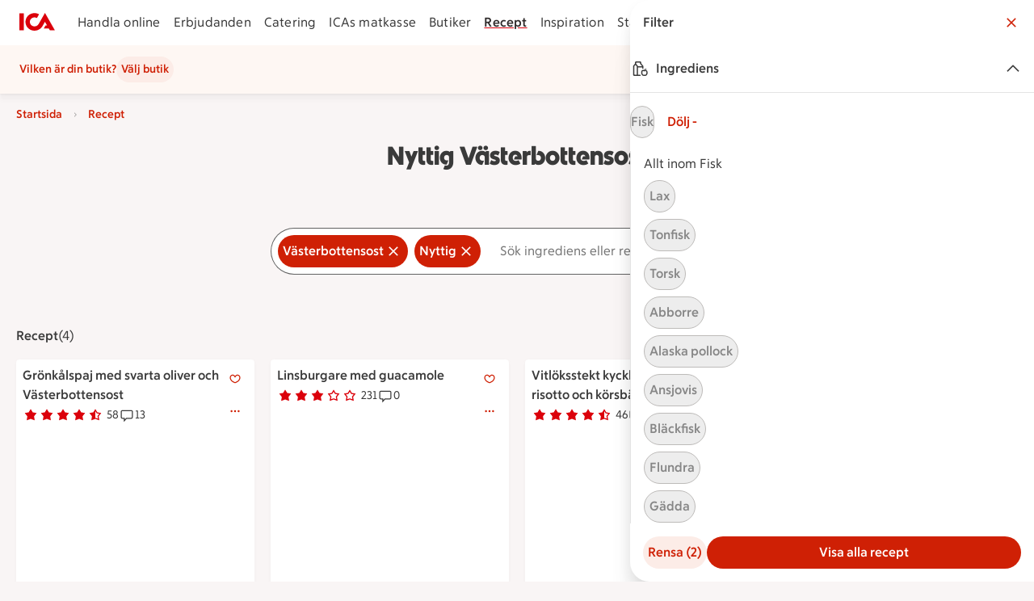

--- FILE ---
content_type: image/svg+xml
request_url: https://assets.icanet.se/image/upload/v1747398261/icase/Assets/icons/HeaderFooterIcons/SoMe/YouTube.svg
body_size: -8
content:
<svg width="24" height="24" viewBox="0 0 24 24" fill="none" xmlns="http://www.w3.org/2000/svg">
<path fill-rule="evenodd" clip-rule="evenodd" d="M23.4955 6.43203C24 8.33986 24 12.3214 24 12.3214C24 12.3214 24 16.303 23.5091 18.2108C23.2227 19.2753 22.4182 20.1048 21.3818 20.3813C19.5 20.8929 12 20.8929 12 20.8929C12 20.8929 4.5 20.8929 2.63182 20.3813C1.59545 20.091 0.777273 19.2615 0.504545 18.2108C0 16.303 0 12.3214 0 12.3214C0 12.3214 0 8.33986 0.490909 6.43203C0.777273 5.36751 1.58182 4.53802 2.61818 4.26152C4.5 3.75 12 3.75 12 3.75C12 3.75 19.5 3.75 21.3682 4.26152C22.4045 4.55184 23.2227 5.38134 23.4955 6.43203ZM9.54545 15.9435L15.8182 12.3214L9.54545 8.69931V15.9435Z" fill="#757575"/>
</svg>


--- FILE ---
content_type: image/svg+xml
request_url: https://assets.icanet.se/image/upload/v1747398257/icase/Assets/icons/HeaderFooterIcons/SoMe/Instagram.svg
body_size: 736
content:
<svg width="24" height="24" viewBox="0 0 24 24" fill="none" xmlns="http://www.w3.org/2000/svg">
<path fill-rule="evenodd" clip-rule="evenodd" d="M6.86111 11.996C6.86111 9.15873 9.1627 6.86111 11.996 6.86111C14.8294 6.86111 17.131 9.1627 17.131 11.996C17.131 14.8294 14.8294 17.131 11.996 17.131C9.1627 17.131 6.86111 14.8333 6.86111 11.996ZM8.6627 11.996C8.6627 13.8373 10.1548 15.3294 11.996 15.3294C13.8373 15.3294 15.3294 13.8373 15.3294 11.996C15.3294 10.1548 13.8373 8.6627 11.996 8.6627C10.1548 8.6627 8.6627 10.1548 8.6627 11.996Z" fill="#757575"/>
<path d="M17.3333 7.85714C17.9952 7.85714 18.5317 7.3206 18.5317 6.65873C18.5317 5.99687 17.9952 5.46032 17.3333 5.46032C16.6715 5.46032 16.1349 5.99687 16.1349 6.65873C16.1349 7.3206 16.6715 7.85714 17.3333 7.85714Z" fill="#757575"/>
<path fill-rule="evenodd" clip-rule="evenodd" d="M7.87302 2.05952C8.94048 2.0119 9.28175 2 11.996 2C14.7103 2 15.0516 2.0119 16.123 2.05556C17.1905 2.10317 17.9167 2.27381 18.5516 2.51984C19.2063 2.77778 19.7659 3.11905 20.3214 3.6746C20.877 4.23016 21.2222 4.78571 21.4762 5.44444C21.7222 6.08333 21.8929 6.80952 21.9405 7.87302C21.9881 8.94048 22 9.27778 22 11.996C22 14.7143 21.9881 15.0516 21.9405 16.119C21.8929 17.1865 21.7222 17.9127 21.4762 18.5476C21.2183 19.2024 20.877 19.7619 20.3214 20.3175C19.7659 20.873 19.2103 21.2183 18.5516 21.4722C17.9127 21.7183 17.1865 21.8889 16.123 21.9365C15.0556 21.9841 14.7183 21.996 12 21.996C9.28175 21.996 8.94444 21.9841 7.87698 21.9365C6.80952 21.8889 6.08333 21.7183 5.44841 21.4722C4.79365 21.2143 4.23413 20.873 3.67857 20.3175C3.12302 19.7619 2.77778 19.2063 2.52381 18.5476C2.27778 17.9087 2.10714 17.1825 2.05952 16.119C2.0119 15.0516 2 14.7103 2 11.996C2 9.28175 2.0119 8.94048 2.05952 7.87698C2.10714 6.80952 2.27778 6.08333 2.52381 5.44841C2.78175 4.79365 3.12302 4.23413 3.67857 3.67857C4.23413 3.12302 4.78968 2.77778 5.44841 2.52381C6.08333 2.27778 6.80952 2.10714 7.87302 2.05952ZM16.0357 3.86111C14.9802 3.81349 14.6667 3.80159 11.996 3.80159C9.3254 3.80159 9.0119 3.80952 7.95635 3.86111C6.98016 3.90476 6.45238 4.07143 6.09921 4.20635C5.63095 4.38492 5.29762 4.60317 4.94841 4.95238C4.59921 5.30159 4.38492 5.63492 4.20238 6.10317C4.06349 6.45635 3.90079 6.98413 3.85714 7.96032C3.80952 9.01587 3.79762 9.32936 3.79762 12C3.79762 14.6706 3.80952 14.9841 3.85714 16.0397C3.90079 17.0159 4.06746 17.5437 4.20238 17.8968C4.38095 18.3651 4.59921 18.6984 4.94841 19.0476C5.29762 19.3968 5.63095 19.6111 6.09921 19.7937C6.45238 19.9325 6.98016 20.0952 7.95635 20.1389C9.0119 20.1865 9.3254 20.1984 11.996 20.1984C14.6667 20.1984 14.9802 20.1865 16.0357 20.1389C17.0119 20.0952 17.5397 19.9286 17.8929 19.7937C18.3611 19.6151 18.6944 19.3968 19.0437 19.0476C19.3929 18.6984 19.6071 18.3651 19.7897 17.8968C19.9286 17.5437 20.0913 17.0159 20.1349 16.0397C20.1825 14.9841 20.1944 14.6706 20.1944 12C20.1944 9.32936 20.1825 9.01587 20.1349 7.96032C20.0913 6.98413 19.9246 6.45635 19.7897 6.10317C19.6111 5.63492 19.3929 5.30159 19.0437 4.95238C18.6944 4.60317 18.3611 4.38889 17.8929 4.20635C17.5397 4.06746 17.0119 3.90476 16.0357 3.86111Z" fill="#757575"/>
</svg>


--- FILE ---
content_type: image/svg+xml
request_url: https://assets.icanet.se/image/upload/v1666726417/icase/Assets/icons/AppStore/GooglePlay.svg
body_size: 2324
content:
<svg xmlns="http://www.w3.org/2000/svg" width="135" height="40" viewBox="0 0 135 40">
  <defs>
    <linearGradient id="icons_appstore-appstore-a" x1="91.536%" x2="-37.559%" y1="4.839%" y2="71.968%">
      <stop offset="0%" stop-color="#00A0FF"/>
      <stop offset=".657%" stop-color="#00A1FF"/>
      <stop offset="26.01%" stop-color="#00BEFF"/>
      <stop offset="51.22%" stop-color="#00D2FF"/>
      <stop offset="76.04%" stop-color="#00DFFF"/>
      <stop offset="100%" stop-color="#00E3FF"/>
    </linearGradient>
    <linearGradient id="icons_appstore-appstore-b" x1="107.728%" x2="-130.665%" y1="49.428%" y2="49.428%">
      <stop offset="0%" stop-color="#FFE000"/>
      <stop offset="40.87%" stop-color="#FFBD00"/>
      <stop offset="77.54%" stop-color="orange"/>
      <stop offset="100%" stop-color="#FF9C00"/>
    </linearGradient>
    <linearGradient id="icons_appstore-appstore-c" x1="86.389%" x2="-49.888%" y1="17.815%" y2="194.393%">
      <stop offset="0%" stop-color="#FF3A44"/>
      <stop offset="100%" stop-color="#C31162"/>
    </linearGradient>
    <linearGradient id="icons_appstore-appstore-d" x1="-18.579%" x2="42.275%" y1="-54.527%" y2="24.69%">
      <stop offset="0%" stop-color="#32A071"/>
      <stop offset="6.85%" stop-color="#2DA771"/>
      <stop offset="47.62%" stop-color="#15CF74"/>
      <stop offset="80.09%" stop-color="#06E775"/>
      <stop offset="100%" stop-color="#00F076"/>
    </linearGradient>
  </defs>
  <g fill="none" fill-rule="evenodd">
    <path fill="#000" d="M130,40 L5,40 C2.2,40 0,37.8 0,35 L0,5 C0,2.2 2.2,0 5,0 L130,0 C132.8,0 135,2.2 135,5 L135,35 C135,37.7 132.8,40 130,40 Z"/>
    <path fill="#A6A6A6" fill-rule="nonzero" d="M130,0.8 C132.3,0.8 134.2,2.7 134.2,5 L134.2,35 C134.2,37.3 132.3,39.2 130,39.2 L5,39.2 C2.7,39.2 0.8,37.3 0.8,35 L0.8,5 C0.8,2.7 2.7,0.8 5,0.8 L130,0.8 Z M130,0 L5,0 C2.2,0 0,2.2 0,5 L0,35 C0,37.8 2.2,40 5,40 L130,40 C132.8,40 135,37.8 135,35 L135,5 C135,2.3 132.8,0 130,0 Z"/>
    <path fill="#FFF" fill-rule="nonzero" d="M68.1,21.8 C65.7,21.8 63.8,23.6 63.8,26.1 C63.8,28.5 65.7,30.4 68.1,30.4 C70.5,30.4 72.4,28.6 72.4,26.1 C72.4,23.5 70.5,21.8 68.1,21.8 Z M68.1,28.6 C66.8,28.6 65.7,27.5 65.7,26 C65.7,24.5 66.8,23.4 68.1,23.4 C69.4,23.4 70.5,24.4 70.5,26 C70.5,27.5 69.4,28.6 68.1,28.6 Z M58.8,21.8 C56.4,21.8 54.5,23.6 54.5,26.1 C54.5,28.5 56.4,30.4 58.8,30.4 C61.2,30.4 63.1,28.6 63.1,26.1 C63.1,23.5 61.2,21.8 58.8,21.8 Z M58.8,28.6 C57.5,28.6 56.4,27.5 56.4,26 C56.4,24.5 57.5,23.4 58.8,23.4 C60.1,23.4 61.2,24.4 61.2,26 C61.2,27.5 60.1,28.6 58.8,28.6 Z M47.7,23.1 L47.7,24.9 L52,24.9 C51.9,25.9 51.5,26.7 51,27.2 C50.4,27.8 49.4,28.5 47.7,28.5 C45,28.5 43,26.4 43,23.7 C43,21 45.1,18.9 47.7,18.9 C49.1,18.9 50.2,19.5 51,20.2 L52.3,18.9 C51.2,17.9 49.8,17.1 47.8,17.1 C44.2,17.1 41.1,20.1 41.1,23.7 C41.1,27.3 44.2,30.3 47.8,30.3 C49.8,30.3 51.2,29.7 52.4,28.4 C53.6,27.2 54,25.5 54,24.2 C54,23.8 54,23.4 53.9,23.1 L47.7,23.1 Z M93.1,24.5 C92.7,23.5 91.7,21.8 89.5,21.8 C87.3,21.8 85.5,23.5 85.5,26.1 C85.5,28.5 87.3,30.4 89.7,30.4 C91.6,30.4 92.8,29.2 93.2,28.5 L91.8,27.5 C91.3,28.2 90.7,28.7 89.7,28.7 C88.7,28.7 88.1,28.3 87.6,27.4 L93.3,25 L93.1,24.5 Z M87.3,25.9 C87.3,24.3 88.6,23.4 89.5,23.4 C90.2,23.4 90.9,23.8 91.1,24.3 L87.3,25.9 Z M82.6,30 L84.5,30 L84.5,17.5 L82.6,17.5 L82.6,30 Z M79.6,22.7 C79.1,22.2 78.3,21.7 77.3,21.7 C75.2,21.7 73.2,23.6 73.2,26 C73.2,28.4 75.1,30.2 77.3,30.2 C78.3,30.2 79.1,29.7 79.5,29.2 L79.6,29.2 L79.6,29.8 C79.6,31.4 78.7,32.3 77.3,32.3 C76.2,32.3 75.4,31.5 75.2,30.8 L73.6,31.5 C74.1,32.6 75.3,34 77.4,34 C79.6,34 81.4,32.7 81.4,29.6 L81.4,22 L79.6,22 L79.6,22.7 Z M77.4,28.6 C76.1,28.6 75,27.5 75,26 C75,24.5 76.1,23.4 77.4,23.4 C78.7,23.4 79.7,24.5 79.7,26 C79.7,27.5 78.7,28.6 77.4,28.6 Z M101.8,17.5 L97.3,17.5 L97.3,30 L99.2,30 L99.2,25.3 L101.8,25.3 C103.9,25.3 105.9,23.8 105.9,21.4 C105.9,19 103.9,17.5 101.8,17.5 Z M101.9,23.5 L99.2,23.5 L99.2,19.2 L101.9,19.2 C103.3,19.2 104.1,20.4 104.1,21.3 C104,22.4 103.2,23.5 101.9,23.5 Z M113.4,21.7 C112,21.7 110.6,22.3 110.1,23.6 L111.8,24.3 C112.2,23.6 112.8,23.4 113.5,23.4 C114.5,23.4 115.4,24 115.5,25 L115.5,25.1 C115.2,24.9 114.4,24.6 113.6,24.6 C111.8,24.6 110,25.6 110,27.4 C110,29.1 111.5,30.2 113.1,30.2 C114.4,30.2 115,29.6 115.5,29 L115.6,29 L115.6,30 L117.4,30 L117.4,25.2 C117.2,23 115.5,21.7 113.4,21.7 Z M113.2,28.6 C112.6,28.6 111.7,28.3 111.7,27.5 C111.7,26.5 112.8,26.2 113.7,26.2 C114.5,26.2 114.9,26.4 115.4,26.6 C115.2,27.8 114.2,28.6 113.2,28.6 Z M123.7,22 L121.6,27.4 L121.5,27.4 L119.3,22 L117.3,22 L120.6,29.6 L118.7,33.8 L120.6,33.8 L125.7,22 L123.7,22 Z M106.9,30 L108.8,30 L108.8,17.5 L106.9,17.5 L106.9,30 Z"/>
    <path fill="url(#icons_appstore-appstore-a)" d="M10.4,7.5 C10.1,7.8 9.9,8.3 9.9,8.9 L9.9,31 C9.9,31.6 10.1,32.1 10.4,32.4 L10.5,32.5 L22.9,20.1 L22.9,20 L22.9,19.9 L10.4,7.5 Z"/>
    <path fill="url(#icons_appstore-appstore-b)" d="M27,24.3 L22.9,20.2 L22.9,20 L22.9,19.9 L27,15.8 L27.1,15.9 L32,18.7 C33.4,19.5 33.4,20.8 32,21.6 L27,24.3 Z"/>
    <path fill="url(#icons_appstore-appstore-c)" d="M27.1,24.2 L22.9,20 L10.4,32.5 C10.9,33 11.6,33 12.5,32.6 L27.1,24.2"/>
    <path fill="url(#icons_appstore-appstore-d)" d="M27.1,15.8 L12.5,7.5 C11.6,7 10.9,7.1 10.4,7.6 L22.9,20 L27.1,15.8 Z"/>
    <path fill="#000" d="M27,24.1 L12.5,32.3 C11.7,32.8 11,32.7 10.5,32.3 L10.4,32.4 L10.5,32.5 C11,32.9 11.7,33 12.5,32.5 L27,24.1 Z" opacity=".2"/>
    <path fill="#000" d="M10.4 32.3C10.1 32 10 31.5 10 30.9L10 31C10 31.6 10.2 32.1 10.5 32.4L10.5 32.3 10.4 32.3zM32 21.3L27 24.1 27.1 24.2 32 21.4C32.7 21 33 20.5 33 20 33 20.5 32.6 20.9 32 21.3z" opacity=".12"/>
    <path fill="#FFF" d="M12.5,7.6 L32,18.7 C32.6,19.1 33,19.5 33,20 C33,19.5 32.7,19 32,18.6 L12.5,7.5 C11.1,6.7 10,7.4 10,9 L10,9.1 C10,7.5 11.1,6.8 12.5,7.6 Z" opacity=".25"/>
    <polygon fill="#FFF" stroke="#FFF" stroke-width=".2" points="41.2 13 41.2 7 42 7 42 12.3 44.6 12.3 44.6 13"/>
    <path fill="#FFF" fill-rule="nonzero" stroke="#FFF" stroke-width=".2" d="M45.1 13L47.4 7 48.3 7 50.6 13 49.7 13 49 11.4 46.5 11.4 45.9 13 45.1 13zM46.8 10.7L48.8 10.7 47.8 8 46.8 10.7zM51.3 13L51.3 7 53.1 7C54 7 54.8 7.3 55.3 7.8 55.9 8.4 56.1 9.1 56.1 10 56.1 10.9 55.8 11.6 55.3 12.2 54.7 12.8 54 13 53.1 13L51.3 13zM52.1 12.3L53.2 12.3C53.9 12.3 54.4 12.1 54.8 11.7 55.2 11.3 55.4 10.7 55.4 10 55.4 9.3 55.2 8.7 54.8 8.3 54.4 7.9 53.8 7.7 53.2 7.7L52.1 7.7 52.1 12.3zM57.3 13L57.3 7 59.1 7C60 7 60.8 7.3 61.3 7.8 61.9 8.4 62.1 9.1 62.1 10 62.1 10.9 61.8 11.6 61.3 12.2 60.8 12.7 60 13 59.1 13L57.3 13zM58.1 12.3L59.2 12.3C59.9 12.3 60.4 12.1 60.8 11.7 61.2 11.3 61.4 10.7 61.4 10 61.4 9.3 61.2 8.7 60.8 8.3 60.4 7.9 59.8 7.7 59.2 7.7L58.1 7.7 58.1 12.3zM62.5 13L64.8 7 65.7 7 68 13 67 13 66.4 11.4 63.9 11.4 63.3 13 62.5 13zM64.2 10.7L66.2 10.7 65.2 8 64.2 10.7z"/>
    <polygon fill="#FFF" stroke="#FFF" stroke-width=".2" points="70.8 13 70.8 7 71.7 7 74.6 11.7 74.6 11.7 74.6 10.5 74.6 7 75.4 7 75.4 13 74.6 13 71.5 8.1 71.5 8.1 71.5 9.3 71.5 13"/>
    <polygon fill="#FFF" stroke="#FFF" stroke-width=".2" points="80.3 7.7 77.6 7.7 77.6 9.6 80 9.6 80 10.3 77.5 10.3 77.5 12.2 80.2 12.2 80.2 13 76.7 13 76.7 7 80.2 7 80.2 7.7"/>
    <path fill="#FFF" fill-rule="nonzero" stroke="#FFF" stroke-width=".2" d="M81.5 13L81.5 7 83.3 7C84.2 7 85 7.3 85.5 7.8 86.1 8.4 86.3 9.1 86.3 10 86.3 10.9 86 11.6 85.5 12.2 85 12.7 84.2 13 83.3 13L81.5 13zM82.2 12.3L83.3 12.3C84 12.3 84.5 12.1 84.9 11.7 85.3 11.3 85.5 10.7 85.5 10 85.5 9.3 85.3 8.7 84.9 8.3 84.5 7.9 83.9 7.7 83.3 7.7L82.2 7.7 82.2 12.3zM90.2 13L89.4 13 89.4 7 91.4 7C91.9 7 92.3 7.2 92.7 7.5 93.1 7.8 93.3 8.3 93.3 8.8 93.3 9.3 93.1 9.7 92.7 10.1 92.3 10.4 91.9 10.6 91.4 10.6L90.1 10.6 90.1 13 90.2 13zM90.2 9.8L91.5 9.8C91.8 9.8 92.1 9.7 92.3 9.5 92.5 9.3 92.6 9 92.6 8.8 92.6 8.5 92.5 8.3 92.3 8.1 92.1 7.9 91.8 7.8 91.5 7.8L90.2 7.8 90.2 9.8zM93.2 13L95.3 7.3C95.1 7.1 95 6.9 95 6.6 95 6.4 95.1 6.1 95.3 6 95.5 5.8 95.7 5.7 95.9 5.7 96.1 5.7 96.3 5.8 96.5 6 96.7 6.2 96.8 6.4 96.8 6.6 96.8 6.9 96.7 7.1 96.5 7.3L98.6 13 97.7 13 97.1 11.4 94.6 11.4 94 13 93.2 13zM95 10.7L97 10.7 96 8 95 10.7zM95.9 7C96 7 96.1 7 96.1 6.9 96.2 6.8 96.2 6.8 96.2 6.7 96.2 6.6 96.2 6.5 96.1 6.5 96 6.4 96 6.4 95.9 6.4 95.8 6.4 95.7 6.4 95.7 6.5 95.6 6.6 95.6 6.6 95.6 6.7 95.6 6.8 95.6 6.9 95.7 6.9 95.8 7 95.8 7 95.9 7z"/>
  </g>
</svg>


--- FILE ---
content_type: text/javascript
request_url: https://assets.icanet.se/raw/upload/v1/customer-solutions-apps/mdsa-recipe-vue3/assets/MdsaPage-nTTRAbWy.js
body_size: 39186
content:
import{h as aa,i as ue,j as ia,_ as Y,d as Qe,k as kt,l as la,m as na,n as Te,C as sa,o as Ze,p as Oe,S as oa,q as ra,r as ca,s as da,t as ze,v as ua,w as pa,x as _t,y as wt,z as ga,A as yt,B as xt,D as fa,E as Le,F as ot,G as ma,H as Ct,I as Ue,J as St,K as ha,M as va,N as ba,O as ka,P as _a,u as Ce,Q as fe,a as wa,c as ya,R as be,T as ve,U as ye,V as rt,W as Se,X as Ee,Y as $t,Z as Ft,$ as xa,a0 as Ca,a1 as It,a2 as ct,a3 as dt,a4 as Sa,a5 as $a,a6 as Fa,a7 as Ia,a8 as Ta,a9 as Ra,aa as Tt,ab as Rt,ac as At,ad as Aa,ae as re,af as Ba,ag as Ma,ah as Bt,ai as La,f as Ea,e as Na,aj as Oa,ak as za,g as Da,al as Ua,am as Ha}from"./index-D-NNQAra.js";import{r as L,k as He,l as Va,C as ae,E as q,d as w,I as C,O as X,P as c,F as m,J as _,M as V,U as y,L as l,Z as qa,a8 as Pa,q as Ka,w as de,n as ce,W as Ve,T as te,G as K,a0 as J,R as Mt,H as b,X as Z,K as qe,Y as se,S as et,Q as Re,aa as Ye,ab as Lt,a1 as Ga,aj as ja,_ as ke,N as Wa,i as ut,a as Ja,u as tt,s as Be,a5 as Ya,y as Xa}from"./vue.runtime-CwhsaBK9.js";import{_ as Qa,a as Za}from"./IdsSectionNavigation.vue_vue_type_style_index_0_lang-hvZAbUI9.js";const ei=(e={})=>{var n,u,d;const t=L((n=e.initialWidth)!=null?n:0),a=L((u=e.initialHeight)!=null?u:0),i=aa((d=e.debounceMs)!=null?d:500,()=>{t.value=window.innerWidth,a.value=window.innerHeight});return He(()=>{window.addEventListener("resize",i),t.value=window.innerWidth,a.value=window.innerHeight}),Va(()=>window.removeEventListener("resize",i)),{width:t,height:a}};class ti extends Error{constructor(t,a){super(t),this.response=a}}const ai={"Content-Type":"application/json; charset=UTF-8"};async function Me(e,t,a){var s,g;const i=(s=a==null?void 0:a.timeout)!=null?s:3e4,n=(g=a==null?void 0:a.returnAs)!=null?g:"json",u=new AbortController,d=setTimeout(()=>u.abort(),i),r={...t,headers:{...ai,...t.headers},signal:u.signal},o=await fetch(e,r);if(clearTimeout(d),a!=null&&a.handleRedirects&&(o.status===302||o.status===301||o.type==="opaqueredirect"))return o;if(!o.ok)throw new ti(`http.ts - Fetch response from ${e} with status ${o.status}`,o);if(o.status===204&&n=="json")throw new Error(`http.ts - Got a 204 response from ${e} while expecting a ${n} response`);if(n=="raw")return o;if(n==="json")try{return await o.json()}catch(p){throw new Error(`http.ts - Failed to parse JSON response from ${e} with status ${o==null?void 0:o.status}, ${o==null?void 0:o.statusText}: ${p}`)}else try{return await o.text()}catch(p){throw new Error(`http.ts - Failed to parse TEXT response from ${e} with status ${o==null?void 0:o.status}, ${o==null?void 0:o.statusText}: ${p}`)}}async function ii(e,t,a){const i={method:"GET",...t};return Me(e,i,a)}async function li(e,t,a,i){const n={method:"POST",body:JSON.stringify(t),...a};return Me(e,n,i)}async function ni(e,t,a,i){const n={method:"PUT",body:JSON.stringify(t),...a};return Me(e,n,i)}async function si(e,t,a,i){const n={method:"PATCH",body:JSON.stringify(t),...a};return Me(e,n,i)}async function oi(e,t,a,i){const n={method:"DELETE",body:JSON.stringify(t),...a};return Me(e,n,i)}const ri={get:ii,post:li,put:ni,patch:si,delete:oi},Et=e=>{let t='<path pid="0" fill-rule="evenodd" d="M22.241 17.561c-1.53 1.255-2.403 3.52-2.646 6.686A8.95 8.95 0 0 1 16 25c-4.963 0-9-4.037-9-9 0-4.415 3.198-8.09 7.398-8.849.112.89.955 1.447 1.602 2.053.943.882.809 2.241-.714 2.241-.353 0-.78-.072-1.286-.241a5 5 0 0 0-1.578-.26c-2.391 0-4.422 1.791-4.422 4.26 0 2 1 2 3 3 .894.447 1 1.921 1 3 0 1.097 1.204 1.893 2.455 1.893 1.031 0 2.093-.539 2.545-1.893.678-2.035-.08-2.917 2-4 2.079-1.082-.343-2.905 1-5 .632-.986 1.669-1.271 2.657-1.271.282 0 .556.026.818.063A8.94 8.94 0 0 1 25 16c0 .165-.016.324-.025.486-1.046.095-1.965.446-2.734 1.075m-1.612 6.144c.282-2.545 1.043-4.384 2.246-5.371.557-.458 1.225-.729 1.989-.831a9.01 9.01 0 0 1-4.235 6.202M16 7c2.625 0 4.983 1.137 6.63 2.936-1.549.007-2.75.603-3.472 1.729-.851 1.326-.587 2.561-.395 3.463.206.964.173.981-.225 1.189-1.888.982-2.038 2.079-2.183 3.14-.06.434-.121.883-.304 1.43-.351 1.053-1.15 1.21-1.596 1.21-.748 0-1.455-.433-1.455-.893 0-.853 0-3.119-1.553-3.895-.381-.19-.727-.346-1.037-.485C9.133 16.25 9 16.19 9 15.204c0-1.829 1.503-3.26 3.422-3.26.422 0 .846.07 1.261.208.583.195 1.122.293 1.603.293 1.04 0 1.851-.482 2.171-1.291.343-.867.039-1.92-.774-2.68q-.204-.188-.422-.375c-.518-.449-.835-.752-.877-1.067.204-.014.408-.032.616-.032m0-2C9.934 5 5 9.935 5 16s4.934 11 11 11 11-4.934 11-11S22.065 5 16 5"/>';if(e.original){const a=/_fill="|_stroke="/gi;t=t.replace(a,i=>i==null?void 0:i.slice(1))}return ae("svg",{xmlns:"http://www.w3.org/2000/svg","xmlns:xlink":"http://www.w3.org/1999/xlink",width:e.width,height:e.height,viewBox:e.viewBox,class:"svg-icon",innerHTML:t})};Et.props={width:{type:Number,default:32},height:{type:Number,default:32},viewBox:{type:String,default:"0 0 32 32"},original:{type:Boolean,default:!1}};const Xe=e=>{let t='<path pid="0" fill-rule="evenodd" d="M4.21 7.93c1.92-.31 3.41-1.8 3.72-3.72.02-.12.12-.21.24-.21h1.56c.12 0 .22.09.24.21.31 1.92 1.8 3.41 3.72 3.72.12.02.21.12.21.24v1.56c0 .12-.09.22-.21.24-1.92.31-3.41 1.8-3.72 3.72-.02.12-.12.21-.24.21H8.17c-.12 0-.22-.09-.24-.21a4.48 4.48 0 0 0-3.72-3.72.246.246 0 0 1-.21-.24V8.17c0-.12.09-.22.21-.24m3.1 1.22c.56.4 1.05.89 1.45 1.45.1.14.29.14.39 0 .4-.56.89-1.05 1.45-1.45.14-.1.14-.29 0-.39-.56-.4-1.05-.89-1.45-1.45a.234.234 0 0 0-.39 0c-.4.56-.89 1.05-1.45 1.45-.14.1-.14.29 0 .39M10.25 16.92a9.03 9.03 0 0 0 7.73-7.73c.02-.12.12-.21.24-.21h1.56c.12 0 .22.09.24.21a9.03 9.03 0 0 0 7.72 7.73c.12.02.21.12.21.24v1.56c0 .12-.09.22-.21.24a9.01 9.01 0 0 0-7.72 7.73c-.02.12-.12.21-.24.21h-1.56c-.12 0-.22-.09-.24-.21a9.03 9.03 0 0 0-7.73-7.73.246.246 0 0 1-.21-.24v-1.56c0-.12.09-.22.21-.24m3.94 1.24c1.96 1.03 3.56 2.63 4.59 4.59.1.18.34.18.43 0 1.03-1.96 2.63-3.56 4.59-4.59.18-.1.18-.34 0-.43a10.93 10.93 0 0 1-4.59-4.59c-.1-.18-.34-.18-.43 0a10.93 10.93 0 0 1-4.59 4.59c-.18.1-.18.34 0 .43" clip-rule="evenodd"/><path pid="1" d="M8.76 26.8c-.4-.56-.89-1.05-1.45-1.45a.234.234 0 0 1 0-.39c.56-.4 1.05-.89 1.45-1.45.1-.14.29-.14.39 0 .4.56.89 1.05 1.45 1.45.14.1.14.29 0 .39-.56.4-1.05.89-1.45 1.45-.1.14-.29.14-.39 0"/>';if(e.original){const a=/_fill="|_stroke="/gi;t=t.replace(a,i=>i==null?void 0:i.slice(1))}return ae("svg",{xmlns:"http://www.w3.org/2000/svg","xmlns:xlink":"http://www.w3.org/1999/xlink",width:e.width,height:e.height,viewBox:e.viewBox,class:"svg-icon",innerHTML:t})};Xe.props={width:{type:Number,default:32},height:{type:Number,default:32},viewBox:{type:String,default:"0 0 32 32"},original:{type:Boolean,default:!1}};const Nt=e=>{let t='<path pid="0" fill-rule="evenodd" d="M11.249 10.991h1.502a.25.25 0 0 0 .249-.25V7.736C13 6.01 14.492 5 16 5s3 1.01 3 2.736v3.005c0 .138.111.25.249.25h1.502a.25.25 0 0 0 .249-.25V7.736C21 5.01 18.611 3 16 3s-5 2.01-5 4.736v3.005c0 .138.111.25.249.25m4.002 10.01h1.498a.25.25 0 0 0 .252-.252v-3.498a.25.25 0 0 0-.253-.25h-1.497a.25.25 0 0 0-.25.25v3.498a.25.25 0 0 0 .25.251M23 22a3 3 0 0 1-3 3h-8a3 3 0 0 1-3-3v-8h14zm1.75-10H7.25a.25.25 0 0 0-.25.25V22a5 5 0 0 0 5 5h8a5 5 0 0 0 5-5v-9.75a.25.25 0 0 0-.25-.25"/>';if(e.original){const a=/_fill="|_stroke="/gi;t=t.replace(a,i=>i==null?void 0:i.slice(1))}return ae("svg",{xmlns:"http://www.w3.org/2000/svg","xmlns:xlink":"http://www.w3.org/1999/xlink",width:e.width,height:e.height,viewBox:e.viewBox,class:"svg-icon",innerHTML:t})};Nt.props={width:{type:Number,default:32},height:{type:Number,default:32},viewBox:{type:String,default:"0 0 32 32"},original:{type:Boolean,default:!1}};const Ot=e=>{let t='<path pid="0" fill-rule="evenodd" d="M23.556 16.826c0 4.288-3.489 7.778-7.778 7.778S8 21.114 8 16.826c0-4.289 3.49-7.777 7.778-7.777 4.289 0 7.778 3.489 7.778 7.777m4.975-11.692-1.061-1.06a.25.25 0 0 0-.353 0l-5.17 5.169a9.74 9.74 0 0 0-6.169-2.195c-5.4 0-9.778 4.379-9.778 9.778s4.378 9.778 9.778 9.778 9.778-4.378 9.778-9.778a9.73 9.73 0 0 0-2.195-6.168l5.17-5.17a.25.25 0 0 0 0-.354M10.183 17.827a.25.25 0 0 0-.354 0l-.353.352a.25.25 0 0 0 0 .354l4.596 4.596a.25.25 0 0 0 .353 0l.354-.354a.25.25 0 0 0 0-.352zm1.02-3.85a.25.25 0 0 0-.354 0l-.354.355a.25.25 0 0 0 0 .353l7.426 7.425a.25.25 0 0 0 .352 0l.355-.354a.25.25 0 0 0 0-.353zm2.433-2.433a.25.25 0 0 0-.354 0l-.353.354a.25.25 0 0 0 0 .353l7.425 7.425a.25.25 0 0 0 .353 0l.354-.354a.25.25 0 0 0 0-.353zm3.495-1.02-.354.355a.25.25 0 0 0 0 .353l4.596 4.596a.25.25 0 0 0 .354 0l.353-.353a.25.25 0 0 0 0-.354l-4.595-4.596a.25.25 0 0 0-.354 0"/>';if(e.original){const a=/_fill="|_stroke="/gi;t=t.replace(a,i=>i==null?void 0:i.slice(1))}return ae("svg",{xmlns:"http://www.w3.org/2000/svg","xmlns:xlink":"http://www.w3.org/1999/xlink",width:e.width,height:e.height,viewBox:e.viewBox,class:"svg-icon",innerHTML:t})};Ot.props={width:{type:Number,default:32},height:{type:Number,default:32},viewBox:{type:String,default:"0 0 32 32"},original:{type:Boolean,default:!1}};const Ae=e=>{let t='<path pid="0" fill-rule="evenodd" d="M24.25 4h-.75a5 5 0 0 0-5 5v6a4.99 4.99 0 0 0 2.633 4.399c.165.088.367-.042.367-.228v-1.748a.5.5 0 0 0-.146-.342A2.97 2.97 0 0 1 20.5 15V9c0-1.304.838-2.403 2-2.816V27.75c0 .138.112.25.25.25h1.5a.25.25 0 0 0 .25-.25V4.25a.25.25 0 0 0-.25-.25m-9 0h-1.5a.25.25 0 0 0-.25.25V11h-1V4.25a.25.25 0 0 0-.25-.25h-1.5a.25.25 0 0 0-.25.25V11h-1V4.25A.25.25 0 0 0 9.25 4h-1.5a.25.25 0 0 0-.25.25V10c0 1.253.384 2.25 1.142 2.965.594.561 1.291.817 1.858.936V27.75c0 .138.112.25.25.25h1.5a.25.25 0 0 0 .25-.25V13.901c.567-.119 1.264-.375 1.858-.936.758-.715 1.142-1.712 1.142-2.965V4.25a.25.25 0 0 0-.25-.25"/>';if(e.original){const a=/_fill="|_stroke="/gi;t=t.replace(a,i=>i==null?void 0:i.slice(1))}return ae("svg",{xmlns:"http://www.w3.org/2000/svg","xmlns:xlink":"http://www.w3.org/1999/xlink",width:e.width,height:e.height,viewBox:e.viewBox,class:"svg-icon",innerHTML:t})};Ae.props={width:{type:Number,default:32},height:{type:Number,default:32},viewBox:{type:String,default:"0 0 32 32"},original:{type:Boolean,default:!1}};const zt=e=>{let t='<path pid="0" fill-rule="evenodd" d="M27.74 14.008h-8.406L21.1 7.841c1.912.347 2.9.879 2.9 1.167 0 .07-.209.394-1.2.74a.18.18 0 0 0-.114.223l.198.614a.18.18 0 0 0 .227.112c1.254-.433 1.89-1.002 1.89-1.69 0-1.047-1.547-1.745-3.624-2.131l.613-2.145a.25.25 0 0 0-.172-.308l-1.44-.413a.25.25 0 0 0-.31.171l-.696 2.428A28 28 0 0 0 17 6.508c-3.854 0-8 .782-8 2.5 0 1.5 3.17 2.284 6.541 2.458l-.4.4a.29.29 0 0 0 0 .405l.303.301a.285.285 0 0 0 .404 0l1.061-1.06.303-.303a.287.287 0 0 0 0-.403l-.303-.303-1.06-1.062a.287.287 0 0 0-.405 0l-.303.303a.287.287 0 0 0 0 .405l.295.296C11.873 10.239 10 9.4 10 9.006c0-.447 2.382-1.5 7-1.5.766 0 1.447.038 2.09.088l-1.836 6.413H4.26a.26.26 0 0 0-.259.259v1.48c0 .145.116.26.26.26H6V27.76c0 .137.111.248.248.248h1.503a.25.25 0 0 0 .25-.248V16.007h16v10H10.94a.25.25 0 0 0-.227.146l-.69 1.5a.25.25 0 0 0 .226.355h14.374c.76 0 1.376-.616 1.376-1.377V16.008h1.74a.26.26 0 0 0 .26-.26v-1.481a.26.26 0 0 0-.26-.26"/>';if(e.original){const a=/_fill="|_stroke="/gi;t=t.replace(a,i=>i==null?void 0:i.slice(1))}return ae("svg",{xmlns:"http://www.w3.org/2000/svg","xmlns:xlink":"http://www.w3.org/1999/xlink",width:e.width,height:e.height,viewBox:e.viewBox,class:"svg-icon",innerHTML:t})};zt.props={width:{type:Number,default:32},height:{type:Number,default:32},viewBox:{type:String,default:"0 0 32 32"},original:{type:Boolean,default:!1}};const Dt=e=>{let t='<g clip-path="url(#id-EggCrashed-a)"><path pid="0" _fill="#fdecd4" d="M199.338 35.051c-1.303 3.609-4.111 6.756-3.89 10.772.217 5.213 4.302 8.917 7.144 12.914 2.252 3.246 4.161 6.817 5.125 10.665 2.561 12.445-3.364 26.727-14.312 33.284-4.515 2.336-9.766 2.698-14.784 2.317-9.172.049-23.465-10.227-29.405.472-2.416 4.558-3.635 9.728-6.931 13.802-3.769 4.9-11.386 7.259-16.88 3.894-7.373-5.148-10.102-11.469-20.801-10.639-6.276.381-12.613 1.685-18.877.526-7.995-1.814-16.705-4.29-21.918-11.061-6.268-8.2-9.568-18.912-7.69-29.165 4.691-19.536 35.602-17.277 32.66-41.355-1.246-6.771-3.96-12.993-.808-19.799 1.635-3.51 5.236-5.567 7.488-8.474 4.378-3.28 11.29-4.081 16.415-2.256 8.931 3.231 14.655 10.772 24.844 5.453 8.729-4.074 18.423-6.813 28.094-5.129 8.901 1.242 18.031 3.212 25.553 8.375 7.815 5.487 13.412 16.141 8.966 25.397z"/><path pid="1" _fill="#ffe600" d="M157.088 29.514c-.332.157-.61.027-.911-.224-2.206-1.707-4.801-2.828-7.148-4.302-8.238-3.152-17.513-5.125-26.231-2.828-11.123 2.062-18.103 12.537-21.571 22.57-3.772 12.223 2.717 25.423 11.934 33.42 9.717 9.043 24.391 12.106 36.489 6.029 22.413-8.993 24.371-39.312 7.434-54.665z"/><path pid="2" _fill="#fff" d="M182.866 88.394c-3.89 2.145-9.248-.975-11.671 4.085-1.711 17.029 26.978.487 23.662-9.454-3.692-2.79-8.703 3.864-11.991 5.369M87.122 55.99c-2.71-1.236-5.86 1.016-8.364 2.06-5.472 3.617-10.787 8.018-14.354 13.58-2.145 3.632-3.22 7.79-3.345 11.985-.035 1.086-.378 2.438.64 3.178.7 1.196 3.044 2.495 3.764.674.496-1.707-.084-3.555.5-5.316 1.398-6.866 6.058-12.505 12.06-15.992 3.246-1.875 6.946-3.376 9.255-6.482.88-1.036 1.135-2.865-.164-3.684z"/><path pid="3" _fill="#fffceb" d="M133.799 33.18c2.21-4.008 7.163-2.461 10.722-1.135 6.768 2.58 13.097 7.373 15.051 15.131 1.014 4.028.919 10.635-4.866 8.46-3.417-1.289-2.385-4.84-3.81-8.307-2.435-5.922-6.318-8.223-11.05-8.677-8.379-.8-6.04-5.468-6.047-5.475z"/><path pid="4" _fill="#ecb45e" d="M4.817 56.828c-.5 1.227-.915 2.58-1.292 3.97-.598 2.207-1.094 4.527-1.658 6.657-3.395 16.42-2.976 35.235 8.227 48.709 5.51 7.583 14.426 11.957 23.518 13.603 10.417 1.486 20.511-4.317 27.488-11.633 10.51-11.035 15.188-26.105 16.297-41.057.153-1.11-1.139-.557-1.768-.416-5.376 1.143-10.276 3.944-15.596 5.08-.758-3.38-.507-7.042-1.1-10.43-.584-.224-.893.138-1.426.229-3.742.743-7.556 1.105-11.172 2.275-.945-1.452.54-5.449-1.437-5.61-3.947.42-7.796 1.75-11.698 2.215-3.273-12.365.652-12.693-10.074-5.697-.054-.956-.149-2.93-1.376-1.73-1.913 1.551-4.29 2.48-6.451 3.647-.171.076-.377.19-.602.023-3.09-10.513-1.387-6.428-6.992-2.34-.541-1.253-1.132-2.503-1.608-3.784-.377-1.017-.682-2.053-.816-3.132-.015-.27-.148-.579-.46-.583z"/><path pid="5" _fill="#fdecd4" d="M46.149 104.558c1.112-4.294 2.065-8.577 3.189-12.864-.423-.728-2.98-.088-3.852-.107-.595-.015-4.413.999-4.123.187.354-2.473 1.147-4.87 1.512-7.308-2.884-1.322-6.012-2.077-9.019-3.083-.838-.545-.385-2.061-.423-2.95-.396-3.2.103-6.458-.251-9.62-.157.057-.294.11-.45.171-.14 4.287.27 8.505.11 12.776 3.09.968 6.25 1.59 9.169 3.037.3.149.178.484.11.736-.56 2.305-.957 4.66-1.46 6.957 1.407.968 5.842-1.207 7.759-.362.064 1.65-.736 3.369-1.01 4.984-.812 4.661-1.822 6.676-2.05 7.633.255.011.533-.054.789-.183z"/><path pid="6" _fill="#ecb45e" d="M273.897 78.357a45.2 45.2 0 0 0 2.549-19.06 42.4 42.4 0 0 0-2.865-12.258c-6.596-11.111-16.998-20.173-29.82-22.882-1.974-.358-4.005-.43-6.063-.255-13.199 1.109-27.442 12.277-34.735 21.856l.198.599c-.336.922-.919 1.733-.461 2.778.434.171 2.408-.656 2.781-.713 1.604-.667 2.587-4.012 4.256-4.61.119.247.042.262.111.468.335.335.004 2 .552 1.92 1.426-.815 3.106-1.539 4.588-2.24 2.492-1.254 4.424-1.787 6.878-3.125 2.301-.655 5.087-2.213 7.152-3.368.172 4.61-.164 9.34.053 14.01-.377 1.96 2.024 1.605 3.342 2.032 6.893 1.01 7.564.686 7.785 7.99 1.204 1.33 3.768-.026 5.35-.202 3.311-.857 6.74-.842 10.128-1.116 4.93-.51 3.517-.427 4.751 4.39 2.466.803 5.179-.202 7.701-.26.553 4.554-1.208 9.671.926 13.874 1.315.469 1.825 1.91 3.022 2.66-.13.526-.248.98-.362 1.39.175-.022.354-.053.529-.083.721-1.745 1.391-3.174 1.391-3.174s.111-.42.259-.61z"/><path pid="7" _fill="#fdecd4" d="M270.064 86.625c1.022-2.409 2.199-3.548 2.82-6.093-1.193-.75-2.507-1.89-3.822-2.363-2.134-4.203-.377-9.32-.926-13.873-2.522.057-5.235 1.063-7.701.259-1.234-4.817.18-4.9-4.751-4.39-3.388.274-6.817.26-10.128 1.117-1.582.175-4.146 1.531-5.35.202-.221-7.305-.892-6.981-7.785-7.991-1.318-.43-3.719-.072-3.341-2.03-.218-4.672.114-9.401-.054-14.012a275 275 0 0 0-18.473 8.615c-1.029-.049-.095-2.19-.781-2.59-.068-.206-5.624 4.976-6.615 5.662.076.038 2.271-.602 2.294-.423.53 4.07.911 7.956 2.062 11.8 3.379-.083 6.485-1.76 9.899-1.84 1.859-.51 4.611-1.947 4.71 1.124-.797 7.66 5.071-2.05 6.355 11.401 1.041 8.097 2.439 5.083 7.198 4.016 3.502-.785 8.402-3.086 8.901-3.288.305-.122 5.8 3.902 6.2 4.1.252.126 4.702-1.482 4.702-2.199 0-.198 1.62 3.849 3.738 3.895 7.4.01 7.095 4.355 10.848 8.897z"/><path pid="8" _fill="#f6dcb3" d="M268.985 57.788c1.177-2.934-1.826-7.636-3.239-10.337-4.824-7.785-11.774-15.349-20.881-17.73-1.345-.088-2.744-.515-3.959.316-1.681.9-2.119 3.03-.644 4.348.888.514 2.099.567 3.101.339 3.22.385 6.288 1.958 9.016 3.65 4.462 3.311 8.284 7.533 11.02 12.361 1.848 2.366 1.501 7.735 5.586 7.057z"/><path pid="9" _fill="#fdecd4" d="M12.224 81.112c5.552-5.704 5.819-2.278 1.555-7.205.488-2.347 1.029-4.645 1.448-7.004.042-.194.027-.484-.214-.51-.21-.027-.335.206-.312.396-.168 2.035-.766 4.035-1.212 6.013.08.465-.518 1.063-.137 1.413.732.522 1.239 1.288 1.875 1.917.175.21 1.063.823.785 1.056-2.397 2.092-4.695 4.244-7.095 6.329-.042.598 1.714 1.246 2.217 1.608.343.247 2.992 1.185 2.492 1.543-1.2 1.31-2.625 2.397-3.821 3.685 1.162 1.935 2.697 3.631 4.058 5.426a.3.3 0 0 1 .015.053c.19.05.385.05.575.05.02-.02.03-.035.046-.054-1.398-1.753-2.95-3.357-4.054-5.323-.118-.21.087-.358.228-.472 1.254-1.128 2.431-2.355 3.647-3.498-.438-1.132-3.913-1.635-4.698-2.9.625-.995 1.783-1.684 2.59-2.519zM236.204 51.463c-6.897.564-5.113-1.833-5.136 3.83-1.662 1.257-3.331 2.457-4.954 3.756-.137.103-.293.301-.152.458.122.137.335.057.43-.08 1.273-1.239 2.809-2.207 4.23-3.25.213-.351.949-.4.895-.847-.183-.762-.076-1.55-.133-2.328.008-.236-.225-1.147.088-1.14 2.766 0 5.502-.098 8.264-.09.37-.366-.411-1.8-.533-2.321-.084-.358-1.284-2.485-.751-2.439 1.536-.171 3.091-.069 4.607-.229.343-1.931.309-3.92.442-5.875a.2.2 0 0 1 .019-.042c-.099-.141-.225-.252-.35-.362-.023 0-.039.004-.061.008-.088 1.947.015 3.886-.385 5.807-.042.202-.263.182-.423.179-1.467.023-2.938.152-4.39.21-.362.99 1.631 3.307 1.421 4.587-.975.297-2.13.084-3.139.172z"/><path pid="10" _fill="#f6dcb3" d="M12.25 108.426c-.617 2.046 1.288 4.069 2.271 5.746 3.098 3.54 6.741 6.897 11.035 8.897 2.79 1.174 6.33 1.723 9.32 1.391 2.85-.312 3.198-3.338 1.834-3.673-1.262-.187-2.52.404-3.826.156-5.015-.331-9.473-3.101-12.533-7.034-1.646-2.126-3.067-4.614-5.498-5.956-.823-.525-2.145-.533-2.603.469z"/></g><defs><clipPath id="id-EggCrashed-a"><rect pid="11" width="276.598" height="130" _fill="#fff"/></clipPath></defs>';if(e.original){const a=/_fill="|_stroke="/gi;t=t.replace(a,i=>i==null?void 0:i.slice(1))}return ae("svg",{xmlns:"http://www.w3.org/2000/svg","xmlns:xlink":"http://www.w3.org/1999/xlink",width:e.width,height:e.height,viewBox:e.viewBox,class:"svg-icon",innerHTML:t})};Dt.props={width:{type:Number,default:277},height:{type:Number,default:130},viewBox:{type:String,default:"0 0 277 130"},original:{type:Boolean,default:!1}};const Ut=e=>{let t='<path pid="0" _fill="#176473" d="M160.021 63.542c-2.29-5.102-4.46-10.247-6.603-15.4-1.593-2.578-2.336-7.979-6.393-6.894q-.44.065-.947.144c.838 1.818 1.67 3.64 2.512 5.458 3.255 6.923 7.862 13.961 11.316 21.077a66 66 0 0 1 2.29 5.228c-1.017.702-2.247 1.128-3.578 1.373 1.884 6.324 3.186 12.847 4.019 19.457q-1.352-.35-2.711-.685c-9.19-2.069-18.714-2.483-28.094-2.077-8.407.054-16.658 1.8-24.813 3.674-7.053.518-16.865 3.905-18.988-5.507-1.85.814-2.956 2.65-4.722 3.617-4.575 2.632-9.098-.216-13.523-1.523-5.264-.972-10.599.098-15.877.392-6.248.443-12.511.385-18.78.952-6.923.181-13.857-.161-20.771.46a53 53 0 0 1-3.921.43c.23-1.04 1.256-4.561 2.72-9.439q-1.062.365-2.009.582c1.642-4.161 8.807-26.513 14.704-44.715-2.935-.21-4.8-.193-4.94.221-.842 2.429-1.997 4.736-2.858 7.162-2.362 7.709-5.42 15.173-7.963 22.795-3.04 8.324-5.537 17.299-9.576 25.163-6.436 12.03 3.595 5.524 10.144 6.336 7.597-.633 15.265.101 22.914-.481 8.202-.463 16.462-.348 24.652-.699 5.531-.73 11.106-.808 16.654-1.093.306-.092.507.057.666.354 3.58 4.773 10.924 4.54 16.23 3.43 6.86-2.722 1.179-4.826 11.781-2.993 10.048 1.329 20.247.046 30.338.285 6.309.109 12.558.55 18.836.385 5.081-.181 10.221-.305 15.271-.011.631-.029 8.398.34 9.553-.691.185-.408-11.889-24.46-17.53-36.767z"/><path pid="1" _fill="#fff373" d="M148.036 74.275c-15.698-1.148-31.009-8.413-47.091-3.441-8.501 2.515-12.652 5.286-14.15 13.92-.064-2.183-2.484.047-3.844-2.065-6.508-10.324-18.377-14.531-29.863-15.297-10.818-.696-29.247 13.237-39.932 16.885-1.463 4.88-2.489 8.402-2.72 9.438 1.311-.098 2.62-.23 3.921-.429 6.915-.621 13.846-.279 20.772-.46 6.268-.57 12.532-.512 18.78-.953 5.278-.293 10.613-1.364 15.877-.391 4.425 1.306 8.948 4.155 13.523 1.522 1.766-.967 2.869-2.802 4.721-3.617 2.12 9.41 11.936 6.023 18.988 5.508 8.159-1.876 16.407-3.62 24.813-3.675 9.381-.406 18.905.009 28.095 2.078q1.36.333 2.711.684c-.83-6.606-2.135-13.13-4.019-19.457-3.489.64-7.681.012-10.582-.25M20.085 83c.956-.1 1.97-.201 2.878-.56 9.328-2.285 16.366-9.882 26.798-9.246 8.397-.08 15.6 4.4 22.903 7.945 2.984 1.194 6.087 2.296 9.276 2.722.187.029.427.095.412.334-.749.943-5.275-.818-6.5-1.108-7.262-2.449-13.493-7.392-21.156-8.719-5.497-.774-11.239-.532-16.286 2.058-5.134 2.207-9.775 5.694-15.266 6.934-.899.147-3.304.835-3.633-.11.098-.278.349-.25.57-.25zm-.654 4.273c6.793-1.513 13.324-5.055 20.272-6.488 7.047-1.565 14.428-1.073 21.437.489 5.192 1.542 10.066 4.028 15.283 5.421 2.426.57 4.918.472 7.398.659-.014.578-.44.627-.916.587-8.496.65-15.6-4.684-23.64-6.302-7.33-1.41-15.128-1.542-22.33.648-2.806.429-16.484 7.104-17.502 4.99zm65.92 2.535c-7.162 4.437-15.52-.736-22.793-2.46-6.992-1.945-14.362-2.313-21.561-1.508-5.73.915-11.077 3.379-16.862 4.058-.953.066-3.693 1.263-4.177.612.02-.253.184-.46.455-.492 2.599-.79 5.255-1.176 7.9-1.712 6.47-1.78 12.871-3.956 19.699-3.714v.049c6.525.057 12.94 1.24 19.135 3.294 4.992 1.522 10.538 3.942 15.744 2.21.691-.3 1.374-.633 2.045-.973.162-.072.332-.109.47.035s.11.504-.06.61zm2.858-1.375c-.084-.486-.014-.645.34-.714 1.452-.08 2.953-.152 4.301-.745 6.12-2.25 11.544-6.43 18.225-7.012 13.269-2.328 25.481 5.824 38.598 5.913 2.322-.184 4.664-.829 6.951-1.295.568-.213 1.075-.46 1.703-.302.029.132.055.239.089.406-2.852 1.076-6.044 1.879-9.101 1.925-19.791-1.192-31.269-12.969-51.665-.593-3.074 1.332-5.898 2.846-9.441 2.423zm71.071.394c-.76.17-1.503.44-2.296.55-3.509.365-7.017 1.108-10.564.782-8.648-.935-16.885-4.877-25.715-4.511-9.414.192-17.651 7.389-27.186 5.959-.36-.133-.666-.052-.462-.697 4.111 0 8.28-.374 12.103-1.936 5.546-2.003 11.394-4.633 17.389-4.08 7.516-.04 14.552 3.153 21.881 4.204 3.869.77 7.859-.046 11.762-.351 1.008.014 1.988-.61 3.008-.48.331.071.253.347.078.563zm-.694-8.897c-2.322.418-5.015.88-7.283.826-4.14.322-7.916-.584-11.924-1.312-3.275-.426-6.47-1.24-9.648-2.11-7.522-2.082-15.228-4.246-23.073-2.606-4.457.466-8.159 2.93-11.57 5.605-1.67 1.042-2.92 2.581-4.439 3.804-.495.409-.87-.216-.556-.613.15-.178.323-.342.493-.5 1.993-2.121 4.511-3.566 6.617-5.563 3.385-2.247 7.214-3.622 11.285-3.884 9.806-1.542 19.077 2.877 28.561 4.647 3.35.455 6.629 1.303 10.014 1.597 3.854.147 7.597-.049 11.388-.814.763-.141.772.774.141.923z"/><path pid="2" _fill="#fffceb" d="M89.258 51.293c-.79 4.43-1.392 8.793-1.435 13.299-.112 2.515-.29 5.021-.415 7.53 6.759-19.598 22.218-33.82 40.71-42.726 5.632-4.07 12.114-6.863 18.521-9.576.211.126.444.195.706.043l.354-.771c-1.521-.866-2.687-5.66-3.696-7.522-1.27-4.051-3.693-7.688-5.229-11.57-7.841 1.92-15.447 6.425-22.223 10.954-11.918 9.061-20.486 21.702-26.691 35.162.458 1.295-.677 3.92-.602 5.174z"/><path pid="3" _fill="#fffcee" d="m33.222 17.82.026-.078a.16.16 0 0 0-.026.079"/><path pid="4" _fill="#fffceb" d="M13.16 84.276C23.844 80.627 42.273 66.695 53.09 67.39c11.487.765 23.353 4.972 29.864 15.296 1.36 2.112 3.78-.118 3.843 2.066 1.498-8.635 5.65-11.403 14.151-13.92 16.078-4.973 31.393 2.293 47.091 3.44 2.901.266 7.092.89 10.581.251 1.331-.244 2.561-.67 3.578-1.372a66 66 0 0 0-2.29-5.229c-3.454-7.115-8.061-14.154-11.316-21.077-.838-1.818-1.674-3.64-2.512-5.458-1.746-3.79-3.515-7.57-5.402-11.3-.369-.57-.691-.046-.657.354-1.947.202-3.903-.259-5.828-.031-2.204.112-4.39.423-6.571.754-.565.034-1.262.443-1.827.44-8.608 4.382-16.7 10.033-23.277 17.074-4.477 5.833-8.306 12.189-11.83 18.62-1.532 2.863-1.947 6.224-3.364 9.035.063 2.771.112 6.65-1.201 5.907q.07-3.166.196-6.33c-.023-.02-.046-.037-.07-.06q.04-.142.084-.288c.4-9.786 1.242-19.529 2.887-29.142-2.901-10.21-9.925-19.265-19.265-24.268-12.166 3.875-13.171 18.478-17.27 28.794-1.556 3.913-3.017 8.448-7.047 10.51-.657.375-2.723 1.313-3.221.775 1.106-1.376 2.325-2.91 2.65-4.664-2.063 1.013-4.14 3.119-6.643 2.558 8.565-8.81 9.043-21.733 14.073-32.38 1.49-4.065 4.843-7.536 8.657-8.88l-.179-.043c-8.778-2.17-17.76-3.772-26.51-1.689.145.403-1.267.993-1.238.682-1.377 3.902-4.186 12.508-7.367 22.326-5.897 18.203-13.059 40.554-14.704 44.715q.952-.218 2.008-.581z"/><path pid="5" _fill="#e3000b" d="M52.492 27.749c-5.03 10.646-5.508 23.569-14.073 32.38 2.503.56 4.58-1.543 6.643-2.559-.325 1.758-1.547 3.29-2.65 4.665.498.538 2.567-.4 3.22-.774 4.031-2.06 5.492-6.595 7.047-10.511 4.1-10.316 5.105-24.919 17.271-28.795q.509-.165 1.043-.302c.225.305.496-.4.297-.601-3.109-3.114-6.802-3.565-10.14-2.389-3.815 1.344-7.166 4.814-8.658 8.88z"/><path pid="6" _fill="#ecb45e" d="M147.054 79.816c-3.382-.294-6.663-1.142-10.014-1.597-9.483-1.767-18.754-6.186-28.561-4.647-4.07.262-7.899 1.637-11.284 3.885-2.106 1.996-4.624 3.44-6.618 5.562-.17.16-.342.322-.492.5-.311.397.06 1.022.556.613 1.518-1.223 2.768-2.762 4.44-3.804 3.41-2.676 7.112-5.139 11.569-5.605 7.845-1.64 15.551.524 23.073 2.607 3.18.869 6.372 1.683 9.648 2.109 4.007.728 7.784 1.632 11.924 1.312 2.267.055 4.961-.409 7.283-.826.631-.15.622-1.064-.141-.923-3.791.765-7.534.96-11.388.814z"/><path pid="7" _fill="#ecb45e" d="M149.316 86.6c3.057-.047 6.249-.85 9.101-1.926l-.089-.406c-.628-.158-1.135.09-1.703.302-2.287.467-4.63 1.111-6.952 1.295-13.116-.089-25.325-8.238-38.598-5.913-6.68.584-12.105 4.762-18.224 7.013-1.351.592-2.852.667-4.301.745-.355.072-.424.227-.34.713 3.54.423 6.364-1.09 9.44-2.422 20.4-12.376 31.877-.599 51.666.592zM84.942 89.162c-.671.342-1.354.676-2.045.972-5.203 1.733-10.749-.687-15.744-2.21-6.194-2.051-12.61-3.237-19.135-3.294v-.049c-6.83-.242-13.232 1.934-19.7 3.715-2.644.538-5.3.923-7.899 1.712-.27.031-.432.239-.455.492.484.65 3.22-.547 4.177-.613 5.782-.68 11.132-3.14 16.862-4.057 7.196-.806 14.566-.438 21.56 1.508 7.272 1.72 15.632 6.897 22.794 2.46.17-.107.202-.466.06-.61-.138-.141-.308-.107-.469-.035z"/><path pid="8" _fill="#ecb45e" d="M156.192 88.743c-3.904.305-7.894 1.122-11.763.35-7.329-1.05-14.364-4.243-21.88-4.203-5.995-.556-11.844 2.077-17.389 4.08-3.823 1.562-7.995 1.94-12.103 1.936-.204.645.1.564.461.697 9.536 1.43 17.769-5.764 27.187-5.96 8.83-.362 17.066 3.58 25.715 4.512 3.543.326 7.055-.417 10.564-.782.792-.11 1.535-.38 2.296-.55.173-.216.251-.489-.078-.564-1.02-.126-1.999.495-3.007.48zM36.932 82.282c7.202-2.19 15-2.06 22.33-.647 8.04 1.617 15.145 6.951 23.64 6.301.476.043.902-.009.916-.587-2.48-.184-4.969-.089-7.398-.659-5.217-1.392-10.091-3.879-15.283-5.42-7.009-1.56-14.39-2.055-21.436-.49-6.95 1.433-13.48 4.975-20.273 6.489 1.017 2.117 14.695-4.561 17.501-4.99z"/><path pid="9" _fill="#ecb45e" d="M23.145 83.358c5.49-1.24 10.129-4.725 15.265-6.934 5.048-2.59 10.79-2.832 16.286-2.058 7.663 1.327 13.895 6.27 21.157 8.719 1.225.29 5.75 2.051 6.5 1.108.014-.24-.225-.305-.412-.334-3.192-.429-6.292-1.531-9.277-2.722-7.303-3.545-14.505-8.022-22.903-7.945-10.432-.638-17.473 6.96-26.798 9.245-.907.363-1.922.46-2.878.562-.225 0-.472-.03-.57.25.328.947 2.734.256 3.632.11z"/><path pid="10" _fill="#fff373" d="M86.329 75.566q-.04.142-.084.288c.023.023.046.04.07.06q-.126 3.163-.197 6.33c1.314.743 1.265-3.136 1.202-5.907 1.417-2.811 1.832-6.172 3.364-9.035 3.524-6.43 7.35-12.787 11.829-18.62 6.577-7.038 14.67-12.689 23.278-17.074 1.751-.892 3.52-1.735 5.306-2.52 1.815-.852 4.29-1.534 5.538-3.005-.847-.575-2.389.823-3.414 1.022q-2.586 1.08-5.102 2.293c-18.493 8.906-33.952 23.132-40.71 42.727.124-2.512.3-5.016.415-7.53.043-4.51.645-8.872 1.434-13.3-.072-1.255 1.063-3.879.602-5.174a1.04 1.04 0 0 0-.492-.6q-.076.452-.153.905C87.57 56.04 86.73 65.78 86.33 75.57z"/>';if(e.original){const a=/_fill="|_stroke="/gi;t=t.replace(a,i=>i==null?void 0:i.slice(1))}return ae("svg",{xmlns:"http://www.w3.org/2000/svg","xmlns:xlink":"http://www.w3.org/1999/xlink",width:e.width,height:e.height,viewBox:e.viewBox,class:"svg-icon",innerHTML:t})};Ut.props={width:{type:Number,default:177},height:{type:Number,default:104},viewBox:{type:String,default:"0 0 177 104"},original:{type:Boolean,default:!1}};const Ht=e=>{let t='<path pid="0" _fill="#9b1c1f" d="M186.621 143.328c6.974-12.28-18.26-19.178-26.083-19.437 2.419 5.88 17.588 34.407 26.083 19.437M67.927 36.557C65.48 32.183 55.473 16.8 48.18 25.172 36.863 36.637 65.606 46.734 72.58 46.812a68 68 0 0 0-4.653-10.255"/><path pid="1" _fill="#f29220" d="M147.544 135.288c-11.351-8.551-33.767-27.76-44.559-37.005-11.005-9.432-27.262-23.63-37.813-33.568-3.53-3.329-4.457-6.231-.768-10.532 2.06-2.407 9.76-11.396 11.946-13.945 6.75-7.881 8.714-6.2 10.924-4.305 10.762 9.219 32.983 26.835 43.742 36.054 9.104 7.8 31.018 26.577 39.156 34.972 2.309 2.383 1.655 4.789 1.226 5.511-2.005 3.354-3.046 4.573-9.02 11.543-5.026 5.868-6.24 6.571-8.322 8.697-4.336 4.42-5.644 3.234-6.512 2.578"/><path pid="2" _fill="#9b1c1f" d="M151.205 118.784c-.755 7.07-13.35 4.573-13.35 4.573-.466 4.215-4.305 22.634-6.539 38.727-1.233 8.755-6.959 12.171-16.105 14.271-9.125 2.102-22.203.296-37.939-1.439-20.189-2.229-30.146-3.499-38.117-5.076-6.252-1.223-17.086-6.321-16.76-21.491.225-10.12-.659-14.556.555-22.517 1.532-9.929 1.369-16.959 1.369-16.959-11.596-1.279-11.947-3.561-11.805-8.555.09-3.196 6.608-3.973 14.822-3.498 1.691 4.74 27.312 7.762 49.496 9.801 22.71 2.098 52.949 9.773 60.331 6.661 1.59-.669 2.574-1.498 3.113-2.452 7.367 1.367 11.381 3.64 10.929 7.954"/><path pid="3" _fill="#e21f26" d="M140.276 110.829c-.539.954-1.523 1.783-3.113 2.452-7.382 3.112-37.62-4.563-60.33-6.661-22.185-2.039-47.806-5.061-49.497-9.801a.9.9 0 0 1-.107-.351c-.582-4.979 9.747-15.381 30.39-13.103 2.832.313 5.758.637 8.78.993-2.19 5.012 19.782 6.136 26.806 6.911 5.688.628 11.644 1.262 11.953-1.98 4.573.695 8.477 1.367 11.302 1.97 11.089 2.356 17.945 4.872 20.962 9.64 2.133 3.368 4.485 7.146 2.854 9.93"/><path pid="4" _fill="#9b1c1f" d="M105.157 89.29c-.31 3.24-6.265 2.608-11.953 1.98-7.023-.775-28.997-1.9-26.806-6.911.002-.024.031-.068.035-.091 3.4-6.808 11.254-8.977 20.063-8.004 8.43.932 13.431 1.457 17.818 9.942.657 1.281.907 2.295.843 3.084"/>';if(e.original){const a=/_fill="|_stroke="/gi;t=t.replace(a,i=>i==null?void 0:i.slice(1))}return ae("svg",{xmlns:"http://www.w3.org/2000/svg","xmlns:xlink":"http://www.w3.org/1999/xlink",width:e.width,height:e.height,viewBox:e.viewBox,class:"svg-icon",innerHTML:t})};Ht.props={width:{type:Number,default:200},height:{type:Number,default:200},viewBox:{type:String,default:"0 0 200 200"},original:{type:Boolean,default:!1}};const Vt=e=>{let t='<path pid="0" d="M20 15.823c0 .098.079.177.177.177h1.635c1.17 0 2.224-.4 2.911-1h3.1a.177.177 0 0 0 .177-.177v-1.646a.177.177 0 0 0-.177-.177h-2.368c-.143-.494-.504-.937-1.02-1.279C26.119 10.551 27 8.743 27 7.001v-.824A.177.177 0 0 0 26.823 6h-4.338a.18.18 0 0 0-.151.085l-.242.394a.827.827 0 0 1-1.411 0l-.241-.394A.18.18 0 0 0 20.289 6h-1.424a.18.18 0 0 0-.151.084l-.241.393a.83.83 0 0 1-1.414 0l-.239-.392A.18.18 0 0 0 16.669 6h-1.425a.18.18 0 0 0-.151.085l-.24.393a.828.828 0 0 1-1.413 0l-.241-.393A.18.18 0 0 0 13.048 6h-1.424a.18.18 0 0 0-.151.085l-.241.393a.827.827 0 0 1-1.411.002l-.243-.396A.18.18 0 0 0 9.427 6h-2.25A.177.177 0 0 0 7 6.177V7c0 2.281 1.134 4.182 3.172 5.42C7.394 13.997 5 15.37 5 18.201c0 2.268 1.713 3.52 3.406 3.584 1.176.04 2.274-.538 2.788-.86h.708c.648 1.142 2.347 3.445 5.503 3.445h.824a.177.177 0 0 0 .176-.177v-.822L21 24.857v1.966c0 .098.079.177.177.177h1.646a.177.177 0 0 0 .177-.177v-3.126l-6.33-3.62a.177.177 0 0 0-.265.153v2.013c-2.036-.538-2.921-2.599-2.962-2.696l-.254-.622h-2.634l-.266.2c-.242.18-1.083.703-1.808.662C7.931 19.767 7 19.41 7 18.202c0-1.602 1.515-2.54 4.191-4.062.535-.303 1.091-.62 1.66-.96l1.518-.913a.176.176 0 0 0-.034-.319l-1.676-.573c-1.283-.438-2.754-1.26-3.367-2.79.951.453 2.214.31 3.044-.373 1.002.824 2.618.825 3.621 0 1.01.833 2.635.824 3.623.003 1.082.887 2.869.791 3.848-.215h1.405c-.452 1.393-1.854 2.936-4.658 2.998a.177.177 0 0 0-.175.176v1.65c0 .097.079.176.177.176h1.635c.816 0 1.402.281 1.635.473-.229.21-.823.527-1.635.527h-1.635a.177.177 0 0 0-.177.177z"/>';if(e.original){const a=/_fill="|_stroke="/gi;t=t.replace(a,i=>i==null?void 0:i.slice(1))}return ae("svg",{xmlns:"http://www.w3.org/2000/svg","xmlns:xlink":"http://www.w3.org/1999/xlink",width:e.width,height:e.height,viewBox:e.viewBox,class:"svg-icon",innerHTML:t})};Vt.props={width:{type:Number,default:32},height:{type:Number,default:32},viewBox:{type:String,default:"0 0 32 32"},original:{type:Boolean,default:!1}};const qt=e=>{let t='<path pid="0" fill-rule="evenodd" d="M12 10a1.001 1.001 0 0 1 0-2 1.001 1.001 0 0 1 0 2m14.75-2H14.816A3 3 0 0 0 12 6a3 3 0 0 0-2.816 2H5.25a.25.25 0 0 0-.25.25v1.5c0 .138.112.25.25.25h3.935A2.99 2.99 0 0 0 12 12a3 3 0 0 0 2.816-2H26.75a.25.25 0 0 0 .25-.25v-1.5a.25.25 0 0 0-.25-.25M12 24a1.001 1.001 0 0 1 0-2 1.001 1.001 0 0 1 0 2m14.75-2H14.816A3 3 0 0 0 12 20a3 3 0 0 0-2.816 2H5.25a.25.25 0 0 0-.25.25v1.5c0 .138.112.25.25.25h3.935A2.995 2.995 0 0 0 12 26a3 3 0 0 0 2.816-2H26.75a.25.25 0 0 0 .25-.25v-1.5a.25.25 0 0 0-.25-.25M20 17a1.001 1.001 0 0 1 0-2 1.001 1.001 0 0 1 0 2m6.75-2h-3.935A2.99 2.99 0 0 0 20 13a2.99 2.99 0 0 0-2.815 2H5.25a.25.25 0 0 0-.25.25v1.5c0 .138.112.25.25.25h11.935A2.995 2.995 0 0 0 20 19a2.995 2.995 0 0 0 2.815-2h3.935a.25.25 0 0 0 .25-.25v-1.5a.25.25 0 0 0-.25-.25"/>';if(e.original){const a=/_fill="|_stroke="/gi;t=t.replace(a,i=>i==null?void 0:i.slice(1))}return ae("svg",{xmlns:"http://www.w3.org/2000/svg","xmlns:xlink":"http://www.w3.org/1999/xlink",width:e.width,height:e.height,viewBox:e.viewBox,class:"svg-icon",innerHTML:t})};qt.props={width:{type:Number,default:32},height:{type:Number,default:32},viewBox:{type:String,default:"0 0 32 32"},original:{type:Boolean,default:!1}};const Pt=e=>{let t='<path pid="0" d="m9.312 23.46 3.056-3.056a2.88 2.88 0 0 0 1.787 1.328l1.345.329v1.442a.5.5 0 1 0 1 0V22.06l1.345-.33a2.88 2.88 0 0 0 2.119-2.116l.439-1.8a.5.5 0 0 0-.604-.604l-.078.02a3 3 0 0 0 .243-.615l.439-1.798a.502.502 0 0 0-.604-.605l-.078.019c.098-.195.189-.396.243-.614l.26-1.071 3.237-3.235a9.99 9.99 0 0 1 2.604 6.72c0 5.533-4.5 10.033-10.032 10.033a10 10 0 0 1-6.721-2.604m7.383-8.796.159-.653a1.88 1.88 0 0 1 1.385-1.384l.653-.161zm2.298 1.714a1.88 1.88 0 0 1-1.386 1.385l-.997.244.244-.998a1.88 1.88 0 0 1 1.385-1.384l.997-.244zm-2.14 3.629a1.88 1.88 0 0 1 1.386-1.384l.997-.245-.243.999a1.88 1.88 0 0 1-1.386 1.384l-.997.244.244-.998zm-2.813-1.274c.545.229.963.686 1.106 1.274l.244.998-.997-.244a1.87 1.87 0 0 1-1.275-1.107zm-.278-3.108c.485.118.884.424 1.14.832l-1.061 1.06a1.87 1.87 0 0 1-.832-1.14l-.245-.996zm1.628-.616-.997-.244a1.88 1.88 0 0 1-1.384-1.385l-.245-.998.998.245a1.88 1.88 0 0 1 1.384 1.384zm.539-1.847-.534-.878a1.89 1.89 0 0 1 0-1.96l.534-.877.532.878a1.89 1.89 0 0 1 0 1.959zm-.662 4.343.123.502-.502-.123zm-2.503.873.174.042-.131.132zM16.033 6a9.98 9.98 0 0 1 6.72 2.605l-2.646 2.647a.5.5 0 0 0-.308-.037l-1.798.44c-.117.029-.22.088-.33.13a2.86 2.86 0 0 0-.355-1.978l-.96-1.583c-.181-.3-.674-.3-.855 0l-.96 1.583c-.358.588-.461 1.264-.363 1.918-.062-.02-.115-.055-.18-.07l-1.797-.44a.5.5 0 0 0-.604.604l.44 1.799c.054.218.144.42.243.614l-.08-.02a.5.5 0 0 0-.603.606l.44 1.798c.054.219.144.42.243.615l-.078-.02a.498.498 0 0 0-.605.605l.382 1.563-3.374 3.374A9.98 9.98 0 0 1 6 16.033C6 10.5 10.5 6 16.033 6M4 16.033c0 6.645 5.387 12.032 12.033 12.032s12.032-5.387 12.032-12.032S22.679 4 16.033 4 4 9.387 4 16.033"/>';if(e.original){const a=/_fill="|_stroke="/gi;t=t.replace(a,i=>i==null?void 0:i.slice(1))}return ae("svg",{xmlns:"http://www.w3.org/2000/svg","xmlns:xlink":"http://www.w3.org/1999/xlink",width:e.width,height:e.height,viewBox:e.viewBox,class:"svg-icon",innerHTML:t})};Pt.props={width:{type:Number,default:32},height:{type:Number,default:32},viewBox:{type:String,default:"0 0 32 32"},original:{type:Boolean,default:!1}};const Kt=e=>{let t='<path pid="0" d="M23 4a1.5 1.5 0 0 1 1.5 1.5v1c0 .249-.066.479-.172.685l2.545 2.858c.082.09.127.21.127.332v.124a.5.5 0 0 1-.5.5c-.625 0-.913.294-1.312.7-.205.21-.44.44-.733.629v14.34c0 .69-.56 1.25-1.25 1.25H18.31c-.004 0-.007.004-.011.004h-5.5a.25.25 0 0 1-.226-.354l.69-1.5a.25.25 0 0 1 .228-.146l.449-.004h8.514V12.6c-.606-.18-.993-.57-1.318-.901-.4-.407-.687-.701-1.312-.701-.623 0-.912.294-1.31.7-.437.446-.98 1-2.023 1s-1.587-.554-2.023-1c-.4-.406-.686-.7-1.31-.7-.622 0-.91.293-1.308.7-.323.33-.707.717-1.306.897v4.593c0 .005.005.008.005.014v10.495a.25.25 0 0 1-.251.252H8.802a.25.25 0 0 1-.252-.252l-.005-5.1V12.333a4.3 4.3 0 0 1-.738-.633c-.397-.407-.685-.7-1.307-.7a.5.5 0 0 1-.5-.5v-.124c0-.122.045-.241.127-.332l2.546-2.858A1.5 1.5 0 0 1 8.5 6.5v-1A1.5 1.5 0 0 1 10 4zm-4.017 11.006a1.5 1.5 0 0 1 1.494 1.355l.006.145v3.075a1.5 1.5 0 0 1-1.355 1.494l-.145.006h-4.967a1.5 1.5 0 0 1-1.493-1.355l-.007-.145v-3.075a1.5 1.5 0 0 1 1.356-1.494l.144-.007zm0 1h-4.967a.5.5 0 0 0-.492.41l-.008.09v3.075a.5.5 0 0 0 .41.492l.09.008h4.967a.5.5 0 0 0 .492-.41l.008-.09v-3.075a.5.5 0 0 0-.5-.5m4.619-8.133A1.5 1.5 0 0 1 23 8H10c-.213 0-.417-.046-.601-.127l-2.03 2.278c.515.196.858.547 1.153.849.397.406.684.7 1.306.7.623 0 .91-.294 1.309-.701.437-.445.98-1 2.023-1s1.586.555 2.023 1c.398.407.686.7 1.309.7s.91-.293 1.308-.7c.438-.445.98-1 2.025-1s1.588.555 2.025 1c.399.407.688.7 1.313.7s.913-.293 1.312-.7c.295-.301.64-.652 1.155-.848zM23 5H10c-.275 0-.5.225-.5.5v1a.5.5 0 0 0 .5.5h13a.5.5 0 0 0 .5-.5v-1A.5.5 0 0 0 23 5"/>';if(e.original){const a=/_fill="|_stroke="/gi;t=t.replace(a,i=>i==null?void 0:i.slice(1))}return ae("svg",{xmlns:"http://www.w3.org/2000/svg","xmlns:xlink":"http://www.w3.org/1999/xlink",width:e.width,height:e.height,viewBox:e.viewBox,class:"svg-icon",innerHTML:t})};Kt.props={width:{type:Number,default:32},height:{type:Number,default:32},viewBox:{type:String,default:"0 0 32 32"},original:{type:Boolean,default:!1}};const Gt=e=>{let t='<path pid="0" d="m18.915 9 .142.008c.495.07.787.506 1.044.89.102.152.27.405.354.446.08.013.373-.116.546-.19.42-.184.892-.389 1.338-.184.454.21.607.71.741 1.151.053.176.143.47.212.534.077.034.39.001.576-.02.455-.05.97-.107 1.337.227.371.337.362.862.354 1.324-.003.184-.009.493.038.575.062.073.41.163.598.211.4.101.813.207 1.086.507q.49.542.434 1.15c-.063.682-.652 1.197-1.159 1.588.81 1.652 1.122 3.252 1.164 4.006a1.245 1.245 0 0 1-1.249 1.313H9.272a5.35 5.35 0 0 1-4.02-1.822c-.968-1.104-1.397-2.493-1.209-3.912.044-.337.12-.786.308-1.264.836-2.109 2.165-2.95 3.132-3.285.181-.063.29-.072 1.288-.109.211-.008.407-.014.528-.02a.9.9 0 0 1 .163-.232c.364-.334.882-.282 1.34-.234.187.02.503.05.59.008.06-.057.15-.352.203-.529.135-.443.287-.945.742-1.156.447-.208.922-.003 1.342.18.175.073.468.204.563.184.073-.037.245-.292.347-.445.258-.385.551-.82 1.047-.89.481-.069.88.261 1.228.551.148.123.394.33.491.341.088-.013.332-.218.477-.34.348-.29.741-.62 1.225-.554zm2.925 5.848c-1.546-.84-3.425-1.025-5.295-.519-.582.16-1.496.644-2.572 1.365a7.5 7.5 0 0 0-1.568 1.406c-.327.391-.723 1.04-1.148 1.87a9.3 9.3 0 0 1-1.01 1.566h15.36c-.315-1.518-1.31-4.35-3.767-5.688m-12.714-.716-.282.01-.3.012c-.199.007-.382.015-.498.023-.789.308-1.405 1.013-1.835 2.098a3.3 3.3 0 0 0-.185.787c-.112.841.148 1.67.73 2.333a3.3 3.3 0 0 0 1.038.797l.02-.016c.224-.188.413-.414.61-.632l-.086-.118c-.74-1.02-1.98-2.727-.734-3.914.158-.15.391-.332.638-.524.331-.258.707-.549.867-.754a.4.4 0 0 0 .017-.102m4.289 4.566a.5.5 0 1 1-.002 1.001.5.5 0 0 1 .002-1.002zm5.6-.5a.5.5 0 1 1-.002 1.001.5.5 0 0 1 .001-1.002zm4.067 0a.5.5 0 1 1-.002 1.001.5.5 0 0 1 .002-1.002zm-4.18-8.204c-.054.021-.287.217-.427.334-.32.27-.684.574-1.124.574s-.806-.304-1.127-.573c-.14-.117-.377-.314-.47-.329-.05.035-.228.3-.335.457-.228.341-.487.727-.899.848-.419.126-.853-.062-1.235-.227-.17-.073-.457-.194-.548-.183-.038.048-.13.351-.185.533-.119.392-.254.837-.612 1.074-.36.241-.828.192-1.24.15-.184-.019-.494-.05-.579-.01-.016.072-.002.52.007.787.017.557.034 1.083-.232 1.422-.236.302-.646.62-1.04.927a8 8 0 0 0-.563.46c-.544.516.034 1.46.766 2.477.142-.217.296-.42.418-.658.505-.985.963-1.726 1.361-2.2a9.6 9.6 0 0 1 2.021-1.824c1.29-.864 2.352-1.414 3.162-1.633 2.368-.643 4.775-.399 6.776.692 1.468.8 2.523 1.991 3.274 3.234.31-.249.626-.545.65-.79.003-.042.015-.169-.182-.385-.07-.078-.396-.16-.59-.21-.408-.104-.868-.22-1.139-.565-.266-.335-.258-.798-.25-1.207.003-.187.008-.5-.04-.583-.052-.01-.36.023-.544.043-.412.044-.877.095-1.24-.144-.358-.235-.493-.68-.613-1.073-.054-.18-.146-.48-.218-.543-.055.005-.336.127-.504.201-.382.165-.815.353-1.234.231-.41-.12-.67-.506-.897-.847-.106-.157-.28-.42-.369-.46zm-3.42 6.25a.5.5 0 1 1 0 1 .5.5 0 0 1 0-1m4.751-.87a.5.5 0 1 1 0 1.001.5.5 0 0 1 0-1z"/>';if(e.original){const a=/_fill="|_stroke="/gi;t=t.replace(a,i=>i==null?void 0:i.slice(1))}return ae("svg",{xmlns:"http://www.w3.org/2000/svg","xmlns:xlink":"http://www.w3.org/1999/xlink",width:e.width,height:e.height,viewBox:e.viewBox,class:"svg-icon",innerHTML:t})};Gt.props={width:{type:Number,default:32},height:{type:Number,default:32},viewBox:{type:String,default:"0 0 32 32"},original:{type:Boolean,default:!1}};const ci={key:0,id:"modal-title",class:"ids-modal-dialog__title"},di={key:0,class:"ids-modal-dialog__description"},ui=q({__name:"IdsDialog",props:{title:{default:"Titel"},description:{default:""},confirmText:{default:"Ok"},declineText:{default:"Avbryt"},useInert:{type:Boolean,default:!0},active:{type:Boolean,default:!1}},emits:["update:active","update:confirm","update:decline","update:enter","update:leave"],setup(e,{emit:t}){const{currentSizeLte:a}=ue(),i=t,n=d=>{i("update:active",d)},u=w(()=>a("mobile")?"bottom":"none");return(d,r)=>(c(),C(ia,{active:e.active,placement:u.value,closeable:!1,useInert:e.useInert,class:"ids-modal-dialog",swipeToDismiss:!1,"aria-labelledby":"modal-title","onUpdate:active":n,"onUpdate:enter":r[2]||(r[2]=()=>d.$emit("update:enter")),"onUpdate:leave":r[3]||(r[3]=()=>d.$emit("update:leave"))},{header:X(()=>[e.title?(c(),m("h2",ci,V(e.title),1)):_("",!0)]),footer:X(()=>[y(l(Y),{variant:"secondary",text:e.declineText,block:"",onClick:r[0]||(r[0]=o=>i("update:decline",!0))},null,8,["text"]),y(l(Y),{variant:"primary",text:e.confirmText,block:"",onClick:r[1]||(r[1]=o=>i("update:confirm",!0))},null,8,["text"])]),default:X(()=>[e.description?(c(),m("div",di,V(e.description),1)):_("",!0)]),_:1},8,["active","placement","useInert"]))}});function pi(e){if(typeof e!="string")throw new TypeError("Expected a string");return e.replace(/[|\\{}()[\]^$+*?.]/g,"\\$&").replace(/-/g,"\\x2d").replace(/a/gi,"[aàáâã]").replace(/c/gi,"[cçčć]").replace(/e/gi,"[eèéêë]").replace(/i/gi,"[iìíîï]").replace(/n/gi,"[nñ]").replace(/o/gi,"[oòóôõø]").replace(/s/gi,"[sß]").replace(/u/gi,"[uùúûü]").replace(/y/gi,"[yÿ]").replace(/æ/gi,"[äæ]")}const gi=()=>{Qe.add({event:"filterOpen",linkName:"öppna filter",linkUrl:void 0})},fi=e=>{Qe.add({event:"filterReset",filterName:e,context:"sökfunktion"})},mi=["onKeydown"],hi=["for"],vi={class:"ids-textinput--search__icons-right-wrapper"},bi=["id"],ki=["id"],_i={key:0,"aria-live":"polite",class:"ids-textinput--search__options-item-wrapper"},Ke=q({__name:"IdsSearchInput",props:{label:{},hint:{},activeFilters:{},badgeNumber:{},showDropdown:{type:Boolean,default:!0},showOptionsFullscreen:{type:Boolean,default:!1},options:{},ariaAutocomplete:{default:"none"},placeholder:{},modelValue:{},id:{},disabled:{type:Boolean},readonly:{type:Boolean},rules:{},showFilterButton:{type:Boolean,default:!0},showFilterButtonWithInput:{type:Boolean},maxOptions:{default:20},size:{},selectFirstOption:{type:Boolean,default:!1},showActiveFirstOption:{type:Boolean},disableCapitalize:{type:Boolean},loading:{type:Boolean,default:!1}},emits:["update:modelValue","showDropdown","toggleFilter","clear","doSearch","goToOption","clearFilter","enterKey","inputFocus","inputBlur","onClick"],setup(e,{expose:t,emit:a}){const{validate:i}=ca(),n=e,u=qa(),d=Pa(),r=w(()=>d.customOptions&&d.customOptions("")),{enableFocusTrap:o,disableFocusTrap:s}=kt(),{disableScrollLock:g}=la(),p=L(),f=L(),k=w(()=>n.badgeNumber&&n.badgeNumber>0?n.badgeNumber:""),S=new Intl.Collator("sv",{caseFirst:"lower"}),P=(I,A)=>S.compare(I.text,A.text);function F(I,A){var le;const W=[],M=[];I=I.toLowerCase();for(const me of A)((le=me.text)==null?void 0:le.toLowerCase().indexOf(I))==0?W.push(me):M.push(me);return W.sort(P),M.sort(P),W.concat(M)}const x=w(()=>!n.options||!n.modelValue?[]:F(n.modelValue,n.options));He(()=>{document.addEventListener("click",U)}),Ka(()=>{document.removeEventListener("click",U)});const R=L(!1);function U(I){R.value&&(R.value=!1);const A=f.value,W=I.target;A&&A!==W&&!A.contains(W)&&(R.value=!1)}de(()=>n.modelValue,()=>{var I;(I=n.modelValue)!=null&&I.length?R.value=!0:R.value=!1});const h=L(null),v=L(null),B=L(null),O=L(!1);t({textInputBaseRef:h,filterButtonsRef:v,filterButtonsWrapperRef:B});const{currentSize:pe,currentSizeGte:ge}=ue();de(()=>[n.activeFilters,pe],async()=>{var I;if(await ce(),(I=n.activeFilters)!=null&&I.length){const A=B.value,W=A==null?void 0:A.clientWidth,M=v.value,le=M==null?void 0:M.scrollWidth;le&&W?O.value=le>W+10:O.value=!1}else O.value=!1},{immediate:!0,deep:!0});const j=a,ee=L(!1),$=Ve(),T=w(()=>n.label!==""&&n.label!==void 0),N=w(()=>n.id||$),E=w(()=>n.size==="sm"?"xs":"md"),z=w(()=>n.size==="sm"?"sm":"lg"),oe=w(()=>R.value&&n.showDropdown&&(x.value.length||r.value)?(f.value&&p.value&&o(f.value),j("showDropdown",!0),!0):(j("showDropdown",!1),s(),g(),!1));function _e(){ee.value=!0,j("inputFocus")}function D(){ee.value=!1,j("inputBlur")}function H(I){j("onClick",I)}function G(){gi(),j("toggleFilter")}function $e(){j("clear"),h.value.inputRef.focus()}function at(){if(n.modelValue)if(n.selectFirstOption){const I=x.value[0];j("doSearch",I)}else i()&&(j("doSearch"),R.value=!1)}function it(I){n.selectFirstOption&&!I?(I=x.value[0],I&&Pe(I)):i()&&j("enterKey",I),ce().then(()=>R.value=!1)}function Pe(I){j("goToOption",I),ce().then(()=>R.value=!1)}function Qt(I){fi(I.text),j("clearFilter",I)}function Zt(I){return n.disableCapitalize?I:I.toUpperCase().charAt(0)+I.slice(1).toLowerCase()}function ea(I){I=Zt(I);const A=n.modelValue||"",W=new RegExp(pi(A),"gi");return I.replace(W,'<span class="ids-textinput--search__highlighted-query">$&</span>')||I}function lt(I){var A,W;if(f.value){const M=(A=f.value)==null?void 0:A.querySelectorAll("button"),le=(W=f.value)==null?void 0:W.querySelector("button:focus");let Fe=(le?Array.from(M).indexOf(le):-1)+I;Fe<0?Fe=M.length-1:Fe>=M.length&&(Fe=0);const st=M[Fe];st&&st.focus()}}function nt(I){const A=v.value;let W=0;if(A!==null){const M=setInterval(function(){I=="left"?A.scrollLeft-=40:A.scrollLeft+=40,W+=40,W>=100&&window.clearInterval(M)},25)}}const ta=w(()=>ee.value&&(n.showActiveFirstOption||n.selectFirstOption));return(I,A)=>{var W;return c(),m("div",{ref_key:"optionsEl",ref:f,class:K(["ids-textinput--search",[z.value,{"has-filters":(W=e.activeFilters)==null?void 0:W.length},{"ids-textinput-search--dropdown-active":oe.value}]]),onKeydown:[A[5]||(A[5]=te(J(M=>lt(-1),["prevent"]),["arrow-up"])),A[6]||(A[6]=te(J(M=>lt(1),["prevent"]),["arrow-down"])),te(J(U,["prevent"]),["escape"])],onKeyup:A[7]||(A[7]=te(J(M=>it(),["prevent"]),["enter"]))},[T.value||n.placeholder?(c(),m("label",{key:0,for:e.id,class:"sr-only"},V(T.value?n.label:n.placeholder),9,hi)):_("",!0),y(na,Mt(l(u),{id:N.value,ref_key:"textInputBaseRef",ref:h,placeholder:ee.value||!T.value?n.placeholder:"",modelValue:n.modelValue,disabled:n.disabled||!1,readonly:n.readonly||!1,rules:n.rules,size:n.size,type:"search",role:"combobox","aria-expanded":oe.value,"aria-controls":`${N.value}-options`,enterkeyhint:"search","aria-describedby":`${N.value}-error`,"aria-autocomplete":e.ariaAutocomplete,"onUpdate:modelValue":A[3]||(A[3]=M=>j("update:modelValue",M)),onOnFocus:_e,onOnBlur:D,onOnClick:H}),{filterSlot:X(()=>[(c(),C(qe(l(ra)),{"aria-hidden":"true"})),l(ge)("tablet")?(c(),m("div",{key:0,ref_key:"filterButtonsWrapperRef",ref:B,class:"ids-textinput--search__filter-buttons-wrapper"},[b("div",{ref_key:"filterButtonsRef",ref:v,class:"ids-textinput--search__filter-buttons"},[(c(!0),m(Z,null,se(e.activeFilters,(M,le)=>(c(),C(l(Y),{key:le,class:"ids-textinput--search__filter-button",variant:"primary",text:M.text,active:!0,"aria-Label":"Ta bort sökordet "+M.text,size:E.value,iconRight:l(Oe),onClick:me=>Qt(M),onKeyup:te(J(me=>it(M),["prevent"]),["enter"])},null,8,["text","aria-Label","size","iconRight","onClick","onKeyup"]))),128))],512)],512)):_("",!0)]),iconsSlot:X(()=>[b("div",vi,[O.value&&l(ge)("tablet")?(c(),m(Z,{key:0},[y(l(Te),{class:"ids-textinput--search__scroll-button",variant:"secondary",size:E.value,"aria-Label":"Bläddra bland filter",icon:l(sa),onClick:A[0]||(A[0]=M=>nt("left"))},null,8,["size","icon"]),y(l(Te),{class:"ids-textinput--search__scroll-button",variant:"secondary",size:E.value,"aria-Label":"Bläddra bland filter",icon:l(Ze),onClick:A[1]||(A[1]=M=>nt("right"))},null,8,["size","icon"])],64)):_("",!0),e.modelValue?(c(),C(l(Te),{key:1,variant:"tertiary",size:E.value,"aria-live":"off",class:"ids-textinput--search__close-button","aria-Label":"Rensa sökfältet",disabled:n.disabled,icon:l(Oe),onClick:A[2]||(A[2]=M=>$e())},null,8,["size","disabled","icon"])):_("",!0),e.showFilterButton&&(!e.modelValue||e.showFilterButtonWithInput)&&!e.loading?(c(),C(l(Te),{key:2,class:"ids-textinput--filter__button test",variant:"secondary",size:E.value,"aria-Label":"Öppna filter",icon:l(qt),badge:k.value,onClick:G},null,8,["size","icon","badge"])):_("",!0)]),!e.showFilterButton&&!e.loading?(c(),C(l(Y),{key:0,class:"ids-textinput--search__search-button",variant:"primary",disabled:n.disabled,size:E.value,text:"Sök",onClick:at},null,8,["disabled","size"])):_("",!0),e.loading?(c(),C(l(oa),{key:1,size:e.size==="sm"?1.5:2.5},null,8,["size"])):_("",!0)]),errorMessageSlot:X(({errorMessage:M})=>[M?(c(),m("span",{key:0,id:`${N.value}-error`,class:"ids-textinput--search__error-message",role:"alert","aria-live":"polite"},V(M),9,bi)):_("",!0)]),_:1},16,["id","placeholder","modelValue","disabled","readonly","rules","size","aria-expanded","aria-controls","aria-describedby","aria-autocomplete"]),oe.value?(c(),m(Z,{key:1},[x.value.length||r.value?(c(),m("div",{key:0,id:`${N.value}-options`,ref_key:"contentRef",ref:p,class:K(["ids-textinput--search__options-wrapper",{"ids-textinput--search__options-first-active":ta.value}]),onClick:A[4]||(A[4]=J(()=>{},["stop"]))},[x.value.length?(c(),m("ul",_i,[(c(!0),m(Z,null,se(x.value.slice(0,e.maxOptions),(M,le)=>(c(),C(l(qi),{key:le,class:"ids-textinput--search__options-item",label:ea(M.text),meta:M.meta,count:M.count,showMeta:"",showInput:!1,useEmit:"",onClick:me=>Pe(M),onKeyup:te(J(me=>Pe(M),["prevent"]),["enter"])},null,8,["label","meta","count","onClick","onKeyup"]))),128))])):_("",!0),et(I.$slots,"customOptions")],10,ki)):_("",!0)],64)):_("",!0)],42,mi)}}}),wi={class:"ids-checkbox-label"},yi=["indeterminate","disabled","checked","name"],xi={class:"ids-checkbox-label__label"},Ci=q({__name:"IdsCheckbox",props:{label:{type:String,default:""},indeterminate:{type:Boolean,default:!1},disabled:{type:Boolean,default:!1},ariaDisabled:{type:Boolean},checked:{type:Boolean,default:!1},required:{type:Boolean,default:!1},name:{type:String,default:""}},emits:["update:checked"],setup(e,{emit:t}){const a=L(),i=e,n=t;da(u,d);function u(){var s;return!(i.required&&!((s=a.value)!=null&&s.checked))}function d(){}const r=w(()=>typeof i.ariaDisabled!="undefined"?i.ariaDisabled:i.disabled);function o(s){if(r.value){s.target.checked=!1;return}n("update:checked",s.target.checked)}return(s,g)=>(c(),m("label",wi,[b("input",{ref_key:"inputRef",ref:a,class:K([{disabled:r.value},"ids-checkbox"]),type:"checkbox",indeterminate:i.indeterminate,disabled:i.disabled,checked:i.checked,name:i.name,onInput:g[0]||(g[0]=p=>o(p))},null,42,yi),b("span",xi,[Re(V(i.label)+" ",1),et(s.$slots,"default")])]))}}),Si=["for"],$i=["id"],Fi={class:"idsswitch__switch"},Ii=["id"],Ti=["id","aria-controls","aria-describedby","aria-disabled"],Ri=q({__name:"IdsSwitch",props:Ye({label:{},labelLeft:{type:Boolean,default:!1},checked:{type:Boolean},disabled:{type:Boolean,default:!1},describedbyId:{},controls:{},expanded:{type:Boolean}},{checked:{type:Boolean,required:!0},checkedModifiers:{}}),emits:["update:checked"],setup(e){const t=e,a=Lt(e,"checked"),i=Ve(),n=u=>{try{if(t.disabled){u.stopPropagation(),u.preventDefault();return}}catch(d){console.error("Error in ButtonElement onClick!",d)}};return(u,d)=>(c(),m("div",{class:K(["idsswitch",{"idsswitch--checked":a.value,"idsswitch--disabled":t.disabled}])},[b("label",{class:"idsswitch__container",for:`idsswitch-input-${l(i)}`,onClickCapture:n},[t.labelLeft?(c(),m("span",{key:0,id:`idsswitch-label-${l(i)}`,class:"idsswitch__label idsswitch__label--left"},V(t.label),9,$i)):_("",!0),b("span",Fi,[a.value?(c(),C(l(ze),{key:0,class:"idsswitch__check","aria-hidden":"true"})):_("",!0)]),t.labelLeft?_("",!0):(c(),m("span",{key:1,id:`idsswitch-label-${l(i)}`,class:"idsswitch__label"},V(t.label),9,Ii))],40,Si),Ga(b("input",Mt({id:`idsswitch-input-${l(i)}`,"onUpdate:modelValue":d[0]||(d[0]=r=>a.value=r),class:"idsswitch__input",type:"checkbox","aria-controls":e.controls},t.expanded?{"aria-expanded":e.expanded}:{},{"aria-describedby":e.describedbyId,"aria-disabled":t.disabled?"true":void 0,onClickCapture:n}),null,16,Ti),[[ja,a.value]])],2))}}),Ai=ke(Ri,[["__scopeId","data-v-1a224e5a"]]),Bi=["disabled"],Mi=["checked"],Li={key:0,class:"sr-only"},Ei=["id","aria-pressed","innerHTML"],Ni=["id"],Oi={key:0,class:"sr-only"},zi={key:4,class:"mdsa-filter-list-item__count"},Di={"aria-hidden":"true"},Ui={class:"sr-only"},Hi={key:5,class:"mdsa-filter-list-item__meta"},Vi=q({__name:"IdsMDSAFilterListItem",props:{type:{default:"checkbox"},checked:{type:Boolean,default:!1},disabled:{type:Boolean,default:!1},showInput:{type:Boolean,default:!0},label:{},count:{},showCount:{type:Boolean,default:!1},meta:{},showMeta:{type:Boolean,default:!1},url:{},follow:{type:Boolean,default:!0},useEmit:{type:Boolean,default:!1},id:{}},setup(e){const t=e,a=w(()=>{const u=t.checked,d=t.disabled;return!u&&d&&t.type==="checkbox"?"mdsa-filter-list-item__input--disabled mdsa-filter-list-item__input--checkbox":!u&&t.type==="checkbox"?"mdsa-filter-list-item__input--inactive mdsa-filter-list-item__input--checkbox":u&&t.type==="checkbox"?"mdsa-filter-list-item__input--active mdsa-filter-list-item__input--checkbox":d&&!u&&t.type==="radiobutton"?"mdsa-filter-list-item__input--disabled mdsa-filter-list-item__input--radiobutton":!u&&t.type==="radiobutton"?"mdsa-filter-list-item__input--inactive mdsa-filter-list-item__input--radiobutton":u&&t.type==="radiobutton"?"mdsa-filter-list-item__input--active mdsa-filter-list-item__input--radiobutton":""}),i=L(),n=u=>{i.value&&pa(u,i.value)};return(u,d)=>{const r=Wa("RouterLink");return c(),m("li",{class:"mdsa-filter-list-item",disabled:e.disabled?"":null,onClick:n},[e.showInput&&a.value?(c(),m("div",{key:0,checked:e.checked?"":null,class:K(["mdsa-filter-list-item__input",a.value])},null,10,Mi)):_("",!0),t.url?(c(),C(r,{key:1,id:t.id,ref_key:"linkCollectionATag",ref:i,to:l(ua)(t.url),rel:t.follow?"follow":"nofollow",class:"mdsa-filter-list-item__label"},{default:X(()=>[Re(V(e.label)+" ",1),e.checked?(c(),m("span",Li," Markerad. ")):_("",!0)]),_:1},8,["id","to","rel"])):t.useEmit?(c(),m("button",{key:2,id:t.id,ref_key:"linkCollectionATag",ref:i,class:"mdsa-filter-list-item__label","aria-pressed":e.checked,innerHTML:e.checked?`${e.label} <span class='sr-only'> Markerad. </span>`:e.label},null,8,Ei)):(c(),m("span",{key:3,id:t.id,class:"mdsa-filter-list-item__label",tabindex:"0"},[Re(V(e.label)+" ",1),e.checked?(c(),m("span",Oi," Markerad. ")):_("",!0)],8,Ni)),t.showCount&&t.count?(c(),m("span",zi,[b("span",Di,"("+V(e.count)+")",1),b("span",Ui," "+V(e.count)+" stycken ",1)])):_("",!0),t.showMeta?(c(),m("span",Hi,V(e.meta),1)):_("",!0)],8,Bi)}}}),qi=ke(Vi,[["__scopeId","data-v-8e8ea75d"]]),Pi=["aria-label","aria-expanded","aria-controls","onKeyup"],Ki=["aria-activedescendant","onKeydown"],Gi=q({__name:"IdsDropdown",props:{label:{default:"Sortera"},optionItems:{},alignRight:{type:Boolean,default:!1},activeOption:{}},emits:["selectedOption"],setup(e,{emit:t}){const a=e,i=Ve(),n=L(!1),u=L(),d=L(""),{enableFocusTrap:r,disableFocusTrap:o}=kt(),s=t;function g(){n.value=!1,o()}const p=()=>{n.value==!1?(n.value=!0,ce(()=>{var F;u.value&&r(u.value),d.value=a.activeOption.key,(F=u.value.querySelector("#"+a.activeOption.key))==null||F.focus()})):g()};function f(F){s("selectedOption",F),g()}function k(F){var B,O;const x=(B=u.value)==null?void 0:B.querySelectorAll("li"),R=(O=u.value)==null?void 0:O.querySelector(":focus");let h=(R?Array.from(x).indexOf(R):-1)+F;h<0?h=x.length-1:h>=x.length&&(h=0);const v=x[h];v&&v.focus(),d.value=v.id}const S=F=>{const x=F.relatedTarget,R=u.value;R&&(x&&x.id==="listbox-button"||R.contains(x)||g())};function P(F){return F.key===a.activeOption.key}return(F,x)=>(c(),m("div",{ref:"selectedItem",class:K(["dropdown",[{"dropdown--align-right":a.alignRight},n.value?"dropdown--open":"dropdown--closed"]]),onKeydown:te(p,["escape"])},[b("button",{id:"listbox-button",ref:"dropDownButtonRef",class:"dropdown__trigger","aria-label":`${a.label}  ${a.activeOption.name} `,"aria-expanded":n.value,"aria-controls":`dropdown-area-${l(i)}`,"aria-haspopup":"true",onClick:J(p,["stop","prevent"]),onKeyup:te(J(p,["stop","prevent"]),["enter"])},[Re(V(F.$props.label)+" ",1),(c(),C(qe(l(_t)),{class:"dropdown__icon","aria-hidden":"true"}))],40,Pi),n.value?(c(),m("ul",{key:0,id:"menu1",ref_key:"dropDownContentRef",ref:u,role:"menu",tabindex:"-1","aria-labelledby":"menubutton1","aria-activedescendant":d.value,class:"dropdown__list-container",onFocusout:S,onKeydown:[te(J(g,["stop","prevent"]),["escape"]),x[0]||(x[0]=te(J(R=>k(1),["prevent"]),["down"])),x[1]||(x[1]=te(J(R=>k(-1),["prevent"]),["up"]))]},[(c(!0),m(Z,null,se(a.optionItems,(R,U)=>(c(),C(l(Qi),{key:`option-${U}`,option:R,role:"menuitem",tabindex:"-1",isActive:P(R),onSelectedOption:h=>f(R)},null,8,["option","isActive","onSelectedOption"]))),128))],40,Ki)):_("",!0)],34))}}),ji=ke(Gi,[["__scopeId","data-v-5ff9e7da"]]),Wi=["id"],Ji=["aria-selected"],Yi=["id"],Xi=q({__name:"IdsOptionItem",props:{option:{},isActive:{type:Boolean,default:!1},role:{default:"option"}},emits:["selectedOption"],setup(e,{emit:t}){const a=e,i=t;function n(){i("selectedOption",a.option)}return(u,d)=>{var r,o;return a.role==="option"?(c(),m("li",{key:0,id:(r=a.option)==null?void 0:r.key,class:"label-option-item",role:"option"},[b("button",{class:K(["label-option-item__label",{active:a.isActive}]),"aria-selected":a.isActive,role:"button",onClick:n},[b("span",null,V(a.option.name),1)],10,Ji),a.isActive?(c(),C(l(ze),{key:0,"aria-hidden":"true",class:"label-option-item__check-icon"})):_("",!0)],8,Wi)):a.role==="menuitem"?(c(),m("li",{key:1,id:(o=a.option)==null?void 0:o.key,class:"label-option-item",role:"menuitem",onClick:n,onKeydown:[te(n,["enter"]),te(n,["space"])]},[b("span",{class:K(["label-option-item__label",{active:a.isActive}])},V(a.option.name),3),a.isActive?(c(),C(l(ze),{key:0,"aria-hidden":"true",class:"label-option-item__check-icon"})):_("",!0)],40,Yi)):_("",!0)}}}),Qi=ke(Xi,[["__scopeId","data-v-1b567c3f"]]),Zi={key:0,class:"ids-preamble__preamble-button"},el=["innerHTML"],tl=["innerHTML"],al=q({__name:"IdsPreamble",props:{preamble:{default:""},preambleHtml:{default:""},background:{default:"default"},textPosition:{default:"center"},oneline:{type:Boolean,default:!1},fontSize:{default:"md"}},setup(e){const t=e,{currentSizeGte:a,currentSizeLte:i}=ue(),n=L(!1);function u(){n.value=!n.value,r(n.value)}const d=w(()=>t.preamble||t.preambleHtml);function r(s){Qe.add({event:"preambleToggle",linkName:s?"visa":"dölj"})}const o=w(()=>{var g;const s=((g=d.value)==null?void 0:g.length)||0;return a("tablet")&&s>165?!0:!!(i("tablet")&&s>90)});return(s,g)=>d.value?(c(),m("div",{key:0,class:K(["ids-preamble",[t.oneline&&"ids-preamble--oneline",`ids-preamble--position-${t.textPosition}`,`ids-preamble--size-${t.fontSize}`]])},[d.value&&o.value?(c(),m("div",Zi,[y(l(Y),{variant:"tertiary",size:"xs",role:"switch","aria-label":"Dölj eller visa mer av ingressen.","aria-checked":n.value?"true":"false","aria-controls":"ids__preamble",text:n.value?"Dölj":"Visa mer",onClick:u},null,8,["aria-checked","text"])])):_("",!0),b("div",{id:"ids__preamble",class:K(["ids-preamble__text",{hidden:!n.value&&o.value}])},[t.preamble?(c(),m("p",{key:0,innerHTML:t.preamble},null,8,el)):t.preambleHtml?(c(),m("div",{key:1,innerHTML:t.preambleHtml},null,8,tl)):_("",!0),b("div",{class:K(["ids-preamble__preamble-overlay",{hidden:!n.value&&o.value,[t.background]:!0}])},null,2)],2)],2)):_("",!0)}}),il=ke(al,[["__scopeId","data-v-fbf0300d"]]),ll={key:0,class:"create-folder__shared"},nl={class:"create-folder-modal__button-container"},sl=q({__name:"IdsCreateFolderModal",props:Ye({folderId:{},recipeId:{},showErrorMessage:{type:Boolean},sharedEnabled:{type:Boolean}},{active:{type:Boolean,default:!1},activeModifiers:{}}),emits:Ye(["save-new-collection","toggle-share"],["update:active"]),setup(e,{emit:t}){const a=Lt(e,"active"),i=t,n=L(""),u=L(!1),d=L(!0),r=L(!1),o=w(()=>/^\s*$/.test(n.value)),s=w(()=>o.value&&r.value?"Du måste fylla i ett namn för att kunna skapa en receptsamling.":""),g=L(null),p=async()=>{var F;if(!n.value.trim()){await ce(),(F=g.value)==null||F.focus(),r.value=!0;return}f()},f=()=>{o.value?r.value=!0:(r.value=!1,u.value=!0,i("save-new-collection",n.value,d.value),a.value=!1,u.value=!1,n.value="")},k=F=>{d.value=F!=null?F:!1},S=F=>!/^\s*$/.test(F),P=F=>{(F==null?void 0:F.key)==="Enter"&&n.value&&f()};return(F,x)=>(c(),C(l(wt),{active:a.value,"onUpdate:active":x[1]||(x[1]=R=>a.value=R),class:"create-folder-modal",title:"Skapa ny receptsamling",size:"md",autoFocusRef:g.value},{default:X(()=>[b("form",{novalidate:"",onSubmit:J(p,["prevent"])},[y(l(ga),{id:"create-folder-input",ref_key:"createFolderInput",ref:g,modelValue:n.value,"onUpdate:modelValue":x[0]||(x[0]=R=>n.value=R),class:"create-folder-modal__input","aria-label":"Namn på receptsamlingen",label:"Namn på receptsamlingen",required:!0,validationTrigger:"input",name:"createFolder",maxLength:50,showCount:!0,validationDelay:0,disabled:u.value,customValidateFunc:S,externalError:s.value,invalid:r.value,onKeyup:P},null,8,["modelValue","disabled","externalError","invalid"]),e.sharedEnabled?(c(),m("div",ll,[y(l(Ai),{checked:d.value,label:"Dela inom stammiskontot",labelLeft:!0,"onUpdate:checked":k},null,8,["checked"]),x[2]||(x[2]=b("p",{class:"create-folder__share-text"}," Samlingen syns för de som du delar Stammiskonto med. ",-1))])):_("",!0),e.showErrorMessage?(c(),C(l(yt),{key:1,intent:"error",message:"Just nu går det inte att skapa foldrar. Försök igen senare.",isActive:!0,isCloseable:!1,class:"create-folder-modal__error-notification"})):_("",!0),b("div",nl,[y(l(Y),{size:"lg",variant:"primary",icon:l(xt),text:"Skapa ny receptsamling",type:"submit",class:"create-folder-modal__button",disabled:u.value},null,8,["icon","disabled"])])],32)]),_:1},8,["active","autoFocusRef"]))}});function ol(e,t){const a=L([]),i=L(0),n=L(!1),u=L(!1),d=L([]),r=L(e.sharedEnabled||!1),o=L(!1),s=L({text:"",type:"success",show:!1,url:"",linkText:""}),g=L(!1),p=L(!1),f=L(!1),k=L(!1);function S($,T="success",N,E){s.value.text=$,s.value.url=N?P(N):"",s.value.linkText=E!=null?E:"",s.value.type=T,s.value.show=!0,setTimeout(()=>{s.value.show=!1,s.value.text="",s.value.url="",s.value.linkText="",s.value.type="success"},5e3)}function P($){return"/recept/mina-recept/samling?folderId="+$}async function F(){if(e.getAccessTokenFn)return await e.getAccessTokenFn();throw new Error("getAccessTokenFn not implemented")}async function x($,T,N={}){try{if($)return await $();const E=await F(),z={...N,headers:{"Content-Type":"application/json",Authorization:`Bearer ${E}`}},oe=await fetch(T,z);return N!=null&&N.returnBoolean?oe.ok:await oe.json()}catch(E){throw console.error(E),p.value=!0,u.value=!1,E}}async function R($,T){n.value=!0;try{const N=$?"put":"delete",E=await x(e.saveRecipeFn,`${e.recipeBaseUrl}/favorites/${T}`,{method:N,returnBoolean:!0});return n.value=!1,E}catch(N){return n.value=!1,!1}}async function U($){u.value=!0;try{const T=await x(e.fetchFoldersFn,`${e.recipeBaseUrl}/folders/all?RecipeIdsToCheckExistence=${$}&Skip=0&Take=20`);r.value=T.sharedEnabled||!1,a.value=T.folders,i.value=T.totalCount}catch(T){p.value=!0}finally{u.value=!1}}async function h(){try{const $=await x(e.fetchFolderCountFn,`${e.recipeBaseUrl}/folders/count`);i.value=$}catch($){i.value=0}}function v(){f.value=!1,g.value=!0}function B(){g.value=!1,t("update:active",!1)}async function O($,T,N,E){var oe;const z=T.id;if(!d.value.includes(z)){d.value.push(z);try{await x(e.saveToFolderFn,`${e.recipeBaseUrl}/folders/${z}/items`,{method:"POST",body:JSON.stringify({recipeIds:[$]})}),t("add-to-folder",z),S(`Tillagt i ${T.name}`,"success",z,"Visa"),T.recipeExists=!0,T.numberOfItems++,!((oe=T.imageUrls)!=null&&oe.length)&&E&&(T.imageUrls=[E]),Le(z,!0,$,N)}catch(_e){S(`Kunde inte spara till samlingen ${T.name}`,"error"),Le(z,!1,$,N)}finally{d.value=d.value.filter(_e=>_e!==z)}}}async function pe($,T,N){const E=T.id;if(!d.value.includes(E)){d.value.push(E);try{const z=await x(e.deleteFromFolderFn,`${e.recipeBaseUrl}/folders/${E}/items/${e.folderItemId}`,{method:"DELETE",returnBoolean:!0});if(!z)throw new Error("Failed to delete recipe from folder");t("remove-from-folder",E,N,e.folderItemId),S(`Borttaget från ${T.name}`,"success"),T.recipeExists=!1,T.numberOfItems--,T.numberOfItems<1&&(T.imageUrls=[]),ot(E,z,$,N)}catch(z){S(`Kunde inte ta bort recept från samling ${T.name}`,"error"),ot(E,!1,$,N)}finally{d.value=d.value.filter(z=>z!==E)}}}async function ge($,T,N,E){u.value=!0;try{const z=await x(e.saveNewCollectionFn,`${e.recipeBaseUrl}/folders`,{method:"POST",body:JSON.stringify({folderName:T,recipeIds:[$],shared:E})});u.value=!1,i.value++,t("new-folder-created",z.id,z.name),S(`Tillagt i ${z.name}`,"success",z.id,"Visa"),fa(E,r.value,z.id),Le(z.id,!0,$,N)}catch(z){p.value=!0,S("Det gick inte att skapa samlingen","error"),Le("",!1,$,N)}}async function j(){o.value=!0;const $=a.value.length,T=await x(e.loadMoreFoldersFn,`${e.recipeBaseUrl}/folders?skip=${$}&take=10`);T&&(a.value=a.value.concat(T)),o.value=!1}function ee($){return d.value.includes($)}return{folders:a,totalFolderCount:i,loading:u,loadingMore:o,loadingAddRecipeToFolderIds:d,createNewFolderModalActive:g,showErrorMessage:p,sharedEnabledInternal:r,saveRecipe:R,fetchFolders:U,fetchFolderCount:h,createNewFolder:v,closeCreateModal:B,saveToFolder:O,removeFromFolder:pe,saveNewCollection:ge,loadMore:j,setSucessFeedback:S,successFeedback:s,addRecipeToFolderModalActive:f,confirmRemoveDialogActive:k,isUpdatingFolder:ee}}const rl={key:1,class:"add-to-folder-modal__heading-wrapper"},cl={key:0,class:"row-center modal-load-more"},dl={key:3},ul={class:"add-to-folder-modal__no-folders"},pl={key:4},gl={class:"add-to-folder-modal__no-folders"},fl=q({__name:"SaveRecipeModal",props:{recipeId:{},recipeName:{default:""},folderItemId:{default:0},active:{type:Boolean,default:!1},isSaved:{type:Boolean,default:!1},sharedEnabled:{type:Boolean},recipeBaseUrl:{default:""},recipeImageUrl:{default:""},isLoggedIn:{type:Boolean,default:!0},getAccessTokenFn:{},fetchFoldersFn:{},deleteFromFolderFn:{},fetchFolderCountFn:{},saveRecipeFn:{},saveToFolderFn:{},saveNewCollectionFn:{},loadMoreFoldersFn:{}},emits:["update:active","is-saved","is-saved-api-success","add-to-folder","save-to-folder","remove-from-folder","new-folder-created"],setup(e,{emit:t}){const a=e,i=t,{folders:n,totalFolderCount:u,loading:d,loadingMore:r,showErrorMessage:o,sharedEnabledInternal:s,saveRecipe:g,fetchFolders:p,isUpdatingFolder:f,createNewFolder:k,closeCreateModal:S,saveToFolder:P,removeFromFolder:F,saveNewCollection:x,loadMore:R,setSucessFeedback:U,successFeedback:h,createNewFolderModalActive:v,addRecipeToFolderModalActive:B,confirmRemoveDialogActive:O}=ol(a,i);function pe(D){g(D,$.value).then(H=>{H?(D||U("Borttaget från sparade recept","success"),i("is-saved-api-success",D,$.value,a.folderItemId)):(U("Något gick fel när "+(D?"receptet sparades":"receptet togs bort"),"error"),i("is-saved",!D,$.value)),ma(ee.value,$.value,a.recipeName,H)}),D===!1&&i("update:active",!1)}const ge=()=>{i("is-saved",!1,$.value),pe(!1),O.value=!1},j=()=>{O.value=!1,B.value=!0},ee=w({get:()=>a.isSaved,set:D=>{D===!1?(O.value=!0,B.value=!1):(O.value=!1,pe(D),i("is-saved",D,$.value))}}),$=w(()=>a.recipeId||0);de(()=>a.active,async D=>{if(!D){B.value=!1,v.value=!1;return}a.isSaved||(ee.value=!0),B.value=!0,await p($.value)});function T(D){if(Array.isArray(D))return D[0];if(typeof D=="string")return D}const N=L(null),E={sm:{width:220},md:{width:320},lg:{width:320}},z=w(()=>{var D;return!((D=n.value)!=null&&D.length)&&u.value===0}),oe=w(()=>{var D,H;return u.value&&((D=n.value)==null?void 0:D.length)&&u.value>((H=n.value)==null?void 0:H.length)});function _e(D){D.recipeExists?F($.value,D,a.recipeName):(P($.value,D,a.recipeName,a.recipeImageUrl),ha($.value,a.recipeName))}return(D,H)=>(c(),m(Z,null,[y(l(wt),{title:"Receptet är sparat",active:l(B),size:"md","onUpdate:active":H[2]||(H[2]=G=>i("update:active",G))},{default:X(()=>[y(l(pt),{isSaved:ee.value,"onUpdate:isSaved":H[0]||(H[0]=G=>ee.value=G),scrollContainerId:"add-to-folder-modal",variant:"save",title:e.recipeName,class:"add-to-folder-modal__recipe",imageUrl:e.recipeImageUrl,dimensions:E},null,8,["isSaved","title","imageUrl"]),l(d)?(c(),C(l(Ct),{key:0,original:"",class:"modal-loader-icon"})):_("",!0),!z.value&&!l(d)?(c(),m("div",rl,[H[6]||(H[6]=b("h2",{class:"add-to-folder-modal__heading"}," Lägg till i samling ",-1)),y(l(Ue),{size:"md",icon:l(xt),showIcon:!0,elementType:"button",iconPosition:"left",variant:"primary",title:"Ny samling",class:"add-to-folder-modal__new-folder-button",onClick:l(k)},null,8,["icon","onClick"])])):_("",!0),!z.value&&!l(d)?(c(),m("div",{key:2,id:"add-to-folder-modal",ref_key:"modalScrollList",ref:N,class:K(["add-to-folder-modal ids-grid",{loading:l(d)}])},[(c(!0),m(Z,null,se(l(n),(G,$e)=>(c(),m("div",{key:$e,class:"add-to-folder-modal__folder-wrapper ids-column-12"},[y(l(pt),{scrollContainerId:"add-to-folder-modal",variant:l(f)(G.id)?"loading":"button",title:G.name,class:"add-to-folder-modal__collection-card",metaOne:`${G.numberOfItems} recept`,metaTwo:G.owner,hasRecipeInCollection:G.recipeExists,sharedEnabled:l(s),imageUrl:T(G.imageUrls),dimensions:E,isShared:G.isShared,onButtonClick:at=>_e(G)},null,8,["variant","title","metaOne","metaTwo","hasRecipeInCollection","sharedEnabled","imageUrl","isShared","onButtonClick"])]))),128)),oe.value?(c(),m("div",cl,[y(l(St),{isLoading:l(r),buttonText:"Visa fler",onClick:H[1]||(H[1]=G=>l(R)())},null,8,["isLoading"])])):_("",!0)],2)):z.value&&!l(d)?(c(),m("div",dl,[b("div",ul,[y(l(Ut),{original:!0,class:"add-to-folder-modal__icon"}),H[7]||(H[7]=b("div",{class:"add-to-folder-modal__no-folders__text-wrapper"},[b("h2",{class:"add-to-folder-modal__no-folders__heading"}," Ge receptet ett hem "),b("p",{class:"add-to-folder-modal__no-folders__text"}," Skapa samlingar för att organisera dina vardagsräddare och festfavoriter. ")],-1)),y(l(Y),{text:"Skapa min första samling",size:"md",onClick:l(k)},null,8,["onClick"])])])):_("",!0),l(o)&&!l(d)?(c(),m("div",pl,[b("div",gl,[y(l(Dt),{original:!0,class:"add-to-folder-modal__icon"}),H[8]||(H[8]=b("div",{class:"add-to-folder-modal__no-folders__text-wrapper"},[b("h2",{class:"add-to-folder-modal__no-folders__heading"}," Något gick fel "),b("p",{class:"add-to-folder-modal__no-folders__text"}," Just nu kan vi inte visa dina receptsamlingar. Försök igen om en stund. ")],-1))])])):_("",!0)]),_:1},8,["active"]),y(l(ui),{active:l(O),"onUpdate:active":H[3]||(H[3]=G=>ut(O)?O.value=G:null),title:"Vill du ta bort det sparade receptet?",description:"Om du tar bort receptet från sparat tas det även bort från alla samlingar.",confirmText:"Ja, ta bort",declineText:"Nej, avbryt","onUpdate:confirm":ge,"onUpdate:decline":j},null,8,["active"]),y(sl,{active:l(v),"onUpdate:active":[H[4]||(H[4]=G=>ut(v)?v.value=G:null),l(S)],showErrorMessage:l(o),sharedEnabled:l(s),onSaveNewCollection:H[5]||(H[5]=(G,$e)=>l(x)($.value,G,a.recipeName,$e))},null,8,["active","showErrorMessage","sharedEnabled","onUpdate:active"]),y(l(yt),{isActive:l(h).show,isFloating:!0,intent:l(h).type,url:l(h).url,linkText:l(h).linkText,isCloseable:!1,message:l(h).text},null,8,["isActive","intent","url","linkText","message"])],64))}}),ml=ke(fl,[["__scopeId","data-v-c6b19861"]]),hl={key:1,class:"ids-recipe-list-item__image-fallback"},vl={class:"ids-recipe-list__text-container"},bl=["id"],kl={key:0},_l=["id"],wl=["aria-label"],yl=["aria-label"],xl={class:"ids-recipe-list-item__right-container"},Cl=q({__name:"IdsRecipeListItem",props:{title:{},titleSuffix:{},metaOne:{},metaTwo:{},scrollContainerId:{default:null},variant:{default:"button"},imageUrl:{default:null},isShared:{type:Boolean,default:!1},sharedEnabled:{type:Boolean,default:!1},isSaved:{type:Boolean,default:!1},isChecked:{type:Boolean},iconUrl:{},hasRecipeInCollection:{type:Boolean,default:!1},dimensions:{},metaLabelOne:{},metaLabelTwo:{},elementCardType:{default:"li"}},emits:["checked","buttonClick","isSaved","update:isSaved","goToRecipe","update:isChecked","click"],setup(e,{emit:t}){const a=Ve(),i=t,n=e,u={sm:{width:480,ar:1},md:{width:480,height:480},lg:{width:570,ar:1}},d=w({get:()=>n.isSaved,set:p=>{i("isSaved",p),i("update:isSaved",p)}}),r=w({get:()=>n.isChecked,set:p=>{i("checked",p),i("update:isChecked",p)}});function o(){n.variant==="checkbox"&&(r.value=!r.value),i("click")}const s=w(()=>({...u,...n.dimensions}));function g(p){if(!p)return p;const f=p.toLowerCase();return f.charAt(0).toUpperCase()+f.slice(1)}return(p,f)=>(c(),C(qe(e.elementCardType),{class:K(["ids-recipe-list-item",{interactive:e.variant!=="none"}])},{default:X(()=>[b("div",{class:"ids-recipe-list-item__left-container",onClick:o},[n.imageUrl?(c(),C(l(va),{key:0,sizes:s.value,manualQuality:80,"image-data-static":n.imageUrl,useAsBackground:!0,"aria-hidden":!0,scrollContainerId:e.scrollContainerId,class:"ids-recipe-list-item__image"},null,8,["sizes","image-data-static","scrollContainerId"])):(c(),m("div",hl,[y(l(Ae))])),b("div",vl,[b("span",{id:`recipe-title-${l(a)}`,class:"ids-recipe-list-item__title"},[Re(V(n.title)+" ",1),n.titleSuffix?(c(),m("b",kl,V(n.titleSuffix),1)):_("",!0)],8,bl),b("div",{id:`recipe-meta-${l(a)}`,class:"ids-recipe-list-item__meta-container"},[n.metaOne?(c(),m("p",{key:0,class:"ids-recipe-list-item__meta","aria-label":n.metaLabelOne},V(n.metaOne),9,wl)):_("",!0),n.metaTwo?(c(),m("p",{key:1,class:"ids-recipe-list-item__meta","aria-label":n.metaLabelTwo},V(g(n.metaTwo)),9,yl)):_("",!0),n.sharedEnabled&&!n.isShared?(c(),C(l(Nt),{key:2,class:"ids-recipe-list-item__meta-icon","aria-label":"Samlingen är privat"})):_("",!0)],8,_l)])]),b("div",xl,[n.variant==="menu"?(c(),C(l(ba),{key:0,id:`ids-recipe-list-item-menu-${l(a)}`,"aria-label":`receptsamling ${e.title}`,size:"sm"},{default:X(({toggle:k})=>[et(p.$slots,"menu",{toggle:k},void 0,!0)]),_:3},8,["id","aria-label"])):n.variant==="button"?(c(),C(l(Y),{key:1,size:"sm","aria-label":`Lägg till i samlingen ${n.title}`,class:"ids-recipe-list-item__button",text:n.hasRecipeInCollection?"Tillagt":"Lägg till",variant:n.hasRecipeInCollection?"primary":"secondary",selected:n.hasRecipeInCollection,"aria-pressed":n.hasRecipeInCollection.toString(),icon:n.hasRecipeInCollection?l(ze):void 0,onClick:f[0]||(f[0]=k=>p.$emit("buttonClick"))},null,8,["aria-label","text","variant","selected","aria-pressed","icon"])):n.variant==="checkbox"?(c(),C(l(Ci),{key:2,checked:r.value,"onUpdate:checked":f[1]||(f[1]=k=>r.value=k),class:"ids-recipe-list-item__checkbox","aria-label":`Välj recept ${n.title}`},null,8,["checked","aria-label"])):_("",!0),n.variant==="save"?(c(),C(l(ka),{key:3,modelValue:d.value,"onUpdate:modelValue":f[2]||(f[2]=k=>d.value=k),buttonSize:"sm",variant:"secondary",class:"ids-recipe-card__save-recipe-button"},null,8,["modelValue"])):_("",!0),n.variant==="icon"?(c(),C(l(Te),{key:4,size:"sm","aria-label":"Gå till recept",variant:"tertiary",href:n.iconUrl,icon:l(_a),onClick:f[3]||(f[3]=k=>p.$emit("goToRecipe")),onKeydown:f[4]||(f[4]=te(J(k=>p.$emit("goToRecipe"),["prevent"]),["enter"]))},null,8,["href","icon"])):_("",!0),n.variant==="loading"?(c(),C(l(Ct),{key:5,class:"ids-recipe-list-item__loading"})):_("",!0)])]),_:3},8,["class"]))}}),pt=ke(Cl,[["__scopeId","data-v-e56b238c"]]),Sl=e=>{const t=Ce(e),a=Ja({}),i=fe(e),n={localhost:" (LOCAL)",test:" (TEST)",verification:" (VER)",production:""},u=w(()=>{var s;return((s=i.internalMetaData)==null?void 0:s.tags)||[]}),d=w(()=>{var s;return((s=i.internalMetaData)==null?void 0:s.mdsaCategory)||[]}),r=w(()=>{var s;return((s=i.recipeCards)==null?void 0:s.slice(0,20))||[]});a.title=w(()=>{var s;return(((s=i.pageData)==null?void 0:s.title)||"Recept för vardag & fest")+" | ICA"+n[t.ENVIRONMENT]}),a.meta=[{name:"robots",content:w(()=>{var s;return(s=i.pageData)==null?void 0:s.robots})},{name:"title",content:w(()=>{var s;return((s=i.pageData)==null?void 0:s.title)||"Recept"})},{name:"GeneratedUrl",content:w(()=>{var s;return((s=i.pageData)==null?void 0:s.generatedUrl)||""})},{name:"PageName",content:w(()=>{var s;return((s=i.pageData)==null?void 0:s.pageName)||""})},{name:"description",content:w(()=>{var s;return((s=i.pageData)==null?void 0:s.metaDescription)||""})},{name:"content",content:w(()=>{var s;return((s=i.pageData)==null?void 0:s.ingress)||""})},{property:"og:url",content:w(()=>{var s;return"https://www.ica.se/recept"+(((s=i.pageData)==null?void 0:s.generatedUrl)||"")})},{property:"og:description",content:w(()=>{var s;return((s=i.pageData)==null?void 0:s.metaDescription)||""})},{property:"og:title",content:w(()=>{var s;return((s=i.pageData)==null?void 0:s.socialMediaTitle)||""})},{property:"og:type",content:"food"},{name:"last-modified",content:w(()=>{var s;return((s=i.pageData)==null?void 0:s.lastModified)||""})},{name:"searchRate",content:w(()=>{var s;return((s=i.internalMetaData)==null?void 0:s.searchRate)||""})},{name:"PagePath",content:w(()=>{var s;return((s=i.internalMetaData)==null?void 0:s.pagePath)||""})}],de(u,s=>{var g,p;a.meta=(p=(g=a.meta)==null?void 0:g.filter(f=>f.name!=="tag-content"))!=null?p:[],s&&s.length&&s.forEach(f=>{a.meta.push({name:"tag-content",content:f,key:f})})},{immediate:!0}),de(d,s=>{var g,p;a.meta=(p=(g=a.meta)==null?void 0:g.filter(f=>f.name!=="MdsaCategory"))!=null?p:[],s&&s.length&&s.forEach(f=>{a.meta.push({name:"MdsaCategory",content:f,key:f})})},{immediate:!0}),de(r,s=>{var g,p;if(a.script=(p=(g=a.script)==null?void 0:g.filter(f=>f.name!=="mdsaRecipeSchemaId"))!=null?p:[],s&&s.length){const f={"@context":"http://schema.org","@type":"ItemList",itemListElement:o(s)};a.script.push({type:"application/ld+json",name:"mdsaRecipeSchemaId",innerHTML:JSON.stringify(f)})}},{immediate:!0}),a.link=[{rel:"canonical",href:w(()=>{var s;return`${t.BASE_URL}${t.ROUTE_PREFIX}${((s=i.pageData)==null?void 0:s.generatedUrl)||"/"}`})}];function o(s){const g=[];return s&&s.forEach((p,f)=>{const k=p.url;g.push({"@type":"ListItem",url:"https://www.ica.se"+k,position:f+1})}),g}return a},gt=(e,t,a,i)=>{wa.add({event:"search",searchTerm:e,linkName:t,linkUrl:ya(a),context:i})},$l={key:0},Fl={key:1},Il={key:2,class:"mdsa-search__desktop-searchbar"},jt=q({__name:"SearchWrapper",props:{isInModal:{type:Boolean,default:!1}},setup(e){const t=Ce(),a=be(),i=e,n=t.BASE_URL+"/recept",{currentSizeEquals:u}=ue(),d=w(()=>u("mobile")),r=tt(),o=Be(),s=fe(),g=ve();function p(h,v){h.text&&/lutfisk/gi.test(h.text)&&!v&&setTimeout(()=>typeof document!="undefined"&&document.body.classList.add("lutfisk"),1e3),setTimeout(()=>typeof document!="undefined"&&document.body.classList.remove("lutfisk"),1)}function f(h,v){if(h.url)v||gt(g.searchString,h.text,n+h.url,"förslag"),delete r.query.pageSize,o.push({path:h.url,query:r.query});else if(h.text){const B=a.route.sortOption;if(v)B?o.replace({query:{sort:B}}):o.replace({query:{}});else{const O=h.text.trim();gt(g.searchString,g.searchString,n+r.path+"?q="+O,"fritext"),B?o.push({query:{q:O,sort:B}}):o.push({query:{q:O}})}}p(h,v),k(),S()}function k(){g.searchString=""}function S(){const h=ye.desktopSearch;ce(()=>{if(typeof document!="undefined"){const v=document.getElementById(h);v&&v.focus()}})}function P(){s.openFilter()}function F(){ve().openFilterAndFocus=!0,s.openFilter();const h=ye.mobileSearch;ce().then(()=>{setTimeout(()=>{const v=document.getElementById(h);v&&v.focus()},300)})}const x=(h,v=!1)=>{g.searchString&&(h=R(),f(h||{text:g.searchString,url:""})),v&&s.closeFilter()};function R(){const h=g.searchString.toLowerCase().trim();return g.getSearchFilters.find(v=>rt(h)==rt(v.text.toLowerCase()))}const U=w(()=>s.loadingRecipes);return(h,v)=>(c(),m("div",null,[i.isInModal?(c(),m("div",$l,[y(l(Ke),{id:l(ye).mobileSearch,modelValue:l(g).searchString,"onUpdate:modelValue":v[0]||(v[0]=B=>l(g).searchString=B),name:"search-input",size:"lg",class:"mdsa-search__search-input-mobile",loading:U.value,options:l(g).getSearchFilters,"show-filter-button":!1,placeholder:"Sök ingrediens eller recept",onToggleFilter:l(s).toggleFilter,onGoToOption:f,onClear:k,onDoSearch:v[1]||(v[1]=B=>x(B,!0)),onEnterKey:v[2]||(v[2]=B=>x(B,!0))},{customIconLeft:X(()=>[y(l(Y),{variant:"secondary",size:"md"})]),_:1},8,["id","modelValue","loading","options","onToggleFilter"])])):d.value?(c(),m("div",Fl,[y(l(Ke),{id:l(ye).mobileDummy,name:"search-input",size:"lg",class:"mdsa-search__search-input",loading:U.value,readonly:"","badge-number":l(g).activeFilters.length,placeholder:"Sök ingrediens eller recept",onClear:k,onOnClick:F,onToggleFilter:P,onEnterKey:F,"onUpdate:modelValue":F},{customIconLeft:X(()=>[y(l(Y),{variant:"secondary",size:"md"})]),_:1},8,["id","loading","badge-number"])])):(c(),m("div",Il,[y(l(Ke),{id:l(ye).desktopSearch,modelValue:l(g).searchString,"onUpdate:modelValue":v[3]||(v[3]=B=>l(g).searchString=B),name:"search-input",size:"lg",class:"mdsa-search__search-input",loading:U.value,options:l(g).getSearchFilters,"active-filters":l(g).activeFilters,placeholder:"Sök ingrediens eller recept",onClear:k,onEnterKey:x,onDoSearch:x,onToggleFilter:l(s).toggleFilter,onGoToOption:f,onClearFilter:v[4]||(v[4]=B=>f(B,!0))},{customIconLeft:X(()=>[y(l(Y),{variant:"secondary",size:"md"})]),_:1},8,["id","modelValue","loading","options","active-filters","onToggleFilter"])]))]))}}),Tl={class:"liked-recipes-folder__container"},Rl="https://assets.icanet.se/image/upload/v1677852655/Receptsidan/BG%20Your%20recipes2.webp",Wt=q({__name:"LikedRecipes",setup(e){const t=Se(),a=()=>{$t({params:{action:Ft.GO_TO_YOUR_RECIPES},message:"Logga in för att se dina sparade recept"}),Ee()};function i(){t.isLoggedIn?(window.location.href=window.location.origin+"/recept/mina-recept/",Ee()):a()}return(n,u)=>(c(),m("div",{class:"liked-recipes-folder",onClick:J(i,["prevent"])},[b("div",{class:"liked-recipes-folder__background",style:Ya({backgroundImage:`url(${Rl})`})},[b("div",Tl,[y(l(Ae),{class:"liked-recipes-folder__icon"}),b("div",null,[b("h3",null,[l(t).isLoggedIn?(c(),m("a",{key:0,class:"liked-recipes-folder__link",href:"/recept/mina-recept/",onClick:u[0]||(u[0]=J((...d)=>l(Ee)&&l(Ee)(...d),["stop"]))}," Mina recept")):(c(),m("button",{key:1,class:"liked-recipes-folder__link",onClick:u[1]||(u[1]=J(d=>{a()},["stop"]))}," Mina recept "))]),u[2]||(u[2]=b("p",{class:"liked-recipes-folder__subtitle"}," Här hittar du alla goda recept du har sparat och lagat. ",-1))])])],4)]))}}),Al={key:0,class:"ids-grid recipe-card-section"},Ie=q({__name:"RecipeCardSection",props:{recipeCards:{type:Array,required:!0},showBanner:{type:Boolean,default:!1},isLastRows:{type:Boolean,default:!1}},setup(e){const{currentSizeGte:t}=ue(),a=e,i=Ce(),n=Se(),u=fe();function d(p){if(p)if(n.isLoggedIn)u.toggleSaveRecipeModalVisibility(!0,p);else{const f=encodeURIComponent(p.title);$t({params:{action:Ft.ADD_RECIPE_TO_FOLDER,recipeId:p.id,recipeName:f},message:"Logga in för att lägga till receptet i en samling"})}}function r(p){return i.ENVIRONMENT==="localhost"?"http://localhost:8080"+p.url:i.BASE_URL+p.url}const o={sm:{width:350,ar:1},md:{width:230,height:170},lg:{width:296,ar:1}};if(a.isLastRows){let p=0;de(()=>u.loadingMoreRecipes,async f=>{if(f)p=document.getElementsByClassName("recipe-card__content__title").length-1;else{await ce();const k=document.getElementsByClassName("recipe-card__content__title");if(k&&k.length&&p){const S=k.item(p+1);S&&S.focus()}}})}const s=p=>{if(g(p)&&p.isNew)return"nytt recept, erbjudande";if(g(p))return"erbjudande";if(p.isNew)return"nytt recept"},g=p=>p.hasOffer&&!p.hasSponsorship;return(p,f)=>{var k;return(k=e.recipeCards)!=null&&k.length?(c(),m("div",Al,[(c(!0),m(Z,null,se(a.recipeCards,(S,P)=>(c(),m("div",{key:"recipe-"+S.id,class:"ids-column-12--tablet-4--desktop-3 recipe-cards-grid"},[y(l(Ca),{recipe:S,size:l(t)("tablet")?"md":"sm","custom-url":r(S),dimensions:o,"show-user-rate":"","recipe-list-length":l(u).recipeCards.length,"card-index":P,"show-offers":g(S),"is-saved":S.isSaved,onOpenSaveRecipeModal:F=>d(S),onClick:F=>l(xa)(S.id,S.title,"recept",l(u).totalHits,P,S.title,S.absoluteUrl,s(S))},null,8,["recipe","size","custom-url","recipe-list-length","card-index","show-offers","is-saved","onOpenSaveRecipeModal","onClick"])]))),128)),e.showBanner?(c(),C(Wt,{key:0,class:"grid-items ids-column-12--tablet-4--desktop-3"})):_("",!0)])):_("",!0)}}}),Bl={key:0,class:"category-card-section"},Ml={class:"category-card-section__title"},Ll={class:"category-card-section__card-grid-wrapper ids-grid"},El={key:0,class:"category-card-section__show-all-button"},Nl=q({__name:"CategoryCardSection",props:{categoryCards:{type:Array,required:!0},title:{type:String,required:!0},isEditorialLinks:{type:Boolean,default:!1},showLink:{type:Boolean,default:!0}},setup(e){const t=Ce(),a=e,i=w(()=>{var r,o;return a.isEditorialLinks?((r=a.categoryCards)==null?void 0:r.slice(0,3))||[]:((o=a.categoryCards)==null?void 0:o.slice(0,6))||[]}),n=w(()=>a.isEditorialLinks?"ids-column-12--tablet-4":"ids-column-6--tablet-4--desktop-2"),u=w(()=>a.isEditorialLinks?{sm:0,md:3}:{sm:2,md:3,lg:6}),d=r=>{const o=(r==null?void 0:r.url)||"";return a.isEditorialLinks?o.indexOf("http")!==-1?o:t.BASE_URL+o:o};return(r,o)=>i.value.length?(c(),m("div",Bl,[b("h2",Ml,V(a.title),1),b("div",Ll,[(c(!0),m(Z,null,se(i.value,(s,g)=>(c(),C(l(Qa),{key:"relkat"+s.url,class:K(["grid-items",n.value]),url:d(s),title:s.name,size:"sm","image-url":s.imageUrl,preamble:a.isEditorialLinks?s.preamble:"",alt:s.alt,tracking:{listName:a.title,listlength:i.value.length,listItemIndex:g},"cards-in-row":u.value},null,8,["class","url","title","image-url","preamble","alt","tracking","cards-in-row"]))),128))]),a.showLink?(c(),m("div",El,[a.isEditorialLinks?_("",!0):(c(),C(l(Ue),{key:0,title:"Visa alla kategorier",url:"/kategorier/","icon-position":"right","element-type":"RouterLink",icon:l(Ze),class:"category-card-section__show-more",onClick:o[0]||(o[0]=s=>l(It)("/kategorier/"))},null,8,["icon"]))])):_("",!0)])):_("",!0)}}),Ol={key:0,class:"navigation-block-section"},zl={class:"navigation-block-section__title"},Ge=q({__name:"NavigationCardSection",props:{navigationBlock:{type:Array,required:!0},title:{type:String,required:!0},isRecommended:{type:Boolean,default:!1},showLink:{type:Boolean,default:!0}},setup(e){const{currentSizeGte:t}=ue(),a=e,i=w(()=>{var r,o;return a.isRecommended?((r=a.navigationBlock)==null?void 0:r.slice(0,8))||[]:((o=a.navigationBlock)==null?void 0:o.slice(0,7))||[]}),n=w(()=>t("tablet")?"ids-grid":"carousel-wrapper"),u=w(()=>t("tablet")?"ids-column-12--tablet-4--desktop-3":"item"),d=r=>(r==null?void 0:r.url)||"";return(r,o)=>i.value.length?(c(),m("div",Ol,[b("h2",zl,V(a.title),1),b("div",{class:K(["navigation-block-section__navigation-blocks",n.value])},[(c(!0),m(Z,null,se(i.value,(s,g)=>(c(),C(l(Za),{key:"relkat"+s.url,class:K(u.value),url:d(s),"button-label":s.name,"image-url":s.imageUrl,alt:s.alt,tracking:{listName:a.title,listlength:i.value.length,listItemIndex:g}},null,8,["class","url","button-label","image-url","alt","tracking"]))),128)),a.showLink?(c(),C(l(Ue),{key:0,title:"Visa alla kategorier",class:K([u.value,"navigation-block-section__show-more"]),url:"/kategorier/","icon-position":"right","element-type":"RouterLink",icon:l(Ze),onClick:o[0]||(o[0]=s=>l(It)("/kategorier/"))},null,8,["class","icon"])):_("",!0)],2)])):_("",!0)}}),Dl={class:"mdsa-filter-content"},Ul=["onClick"],Hl={class:"mdsa-filter-content__heading"},Vl=["disabled","aria-label"],ql={key:0,class:"mdsa-filter-content__group-wrapper"},Pl={class:"mdsa-filter-content__filter-buttons-main"},Kl={key:0,class:"mdsa-filter-content__sub-group-wrapper"},Gl={class:"mdsa-filter-content__sub-heading"},Jt=q({__name:"FilterContent",setup(e){const t=ve(),a=d=>{switch(d.toLowerCase()){case"måltid":return Ia;case"typ av recept":return Gt;case"specialkost":return Pt;case"ingrediens":return Fa;case"tillfälle":return Ot;case"recept från":return Ae;case"tillagningssätt":return zt;case"tillagningstid":return $a;case"svårighetsgrad":return Sa;case"egenskap":return Kt;case"världens kök":return Et;case"styckdel":return Vt;default:return Ae}};function i(d){const r=d.filterButtons.some(o=>o.isEnabled);return r||(d.showMore=!1),r}function n(d){d.filterButtons.some(o=>o.isEnabled)&&(d.showMore=!d.showMore,dt(d.filterGroupName,d.showMore))}function u(d,r,o){Ta(d.filterGroupName,r.displayName,r.displayName,r.actionUrl),o||Ra(d.filterGroupName,r.displayName)}return(d,r)=>(c(),m("div",Dl,[(c(!0),m(Z,null,se(l(t).filters,(o,s)=>(c(),m("div",{key:s+o.filterGroupName,class:"mdsa-filter-content__group"},[b("div",{class:K(["mdsa-filter-content__heading-group",{disabled:!i(o)}]),onClick:g=>n(o)},[b("div",{class:K(["mdsa-filter-content__heading-group-wrapper",{disabled:!i(o)}])},[(c(),C(qe(a(o.filterGroupName)),{width:20,class:"mdsa-filter-content__heading-icon","aria-hidden":!0})),b("h3",Hl,V(o.filterGroupName),1)],2),b("button",{class:"mdsa-filter-content__heading-button",disabled:!i(o),"aria-label":(o.showMore?"Dölj ":"Visa ")+"undernivåer till "+o.filterGroupName},[y(l(_t),{width:20,class:K(["mdsa-filter-content__heading-icon",{"angle-up":o.showMore,disabled:!i(o)}])},null,8,["class"])],8,Vl)],10,Ul),o.showMore?(c(),m("div",ql,[(c(!0),m(Z,null,se(o.filterButtons,(g,p)=>{var f;return c(),m("div",{key:p+o.filterGroupName+g.displayName},[b("div",Pl,[y(l(ct),{size:"md",text:g.displayName,selected:g.isSelected,href:g.actionUrl,disabled:!g.isEnabled,rel:g.isActionUrlIndexed?"follow":"nofollow",onClick:k=>(g.isSelected=!g.isSelected,u(o,g,g.isSelected))},null,8,["text","selected","href","disabled","rel","onClick"]),(f=g.filterButtons)!=null&&f.length?(c(),C(l(Ue),{key:0,class:"mdsa-filter-content__filter-button-show-more",size:"md","show-icon":!1,title:g.showMore?"Dölj -":"Visa mer +","aria-label":(g.showMore?"Dölj ":"Visa ")+"undernivåer till "+g.displayName,disabled:!g.isEnabled||!g.hasActiveChildren,"element-type":"button",rel:g.isActionUrlIndexed?"follow":"nofollow",onClick:k=>(g.showMore=!g.showMore,l(dt)(o.filterGroupName,g.showMore,g.displayName))},null,8,["title","aria-label","disabled","rel","onClick"])):_("",!0)]),g.showMore?(c(),m("div",Kl,[b("h3",Gl," Allt inom "+V(g.displayName),1),(c(!0),m(Z,null,se(g.filterButtons,(k,S)=>(c(),C(l(ct),{key:S+"subfilter_"+k.actionUrl,size:"md",text:k.displayName,selected:k.isSelected,href:k.actionUrl,disabled:!k.isEnabled,rel:k.isActionUrlIndexed?"follow":"nofollow",onClick:P=>(k.isSelected=!k.isSelected,u(o,k,k.isSelected))},null,8,["text","selected","href","disabled","rel","onClick"]))),128))])):_("",!0)])}),128))])):_("",!0)]))),128))]))}}),jl={class:"mdsa-desktop-filter__button-container"},Wl=q({__name:"DesktopComponent",setup(e){const t=fe(),a=ve(),i=Be(),n=w(()=>a.activeFilters.length),u=w(()=>a.activeFilters.length?`Rensa (${n.value})`:"Rensa");function d(){At("/"),i.push("/")}return(r,o)=>(c(),C(l(Tt),{active:l(a).openFilter,placement:"right",title:"Filter","onUpdate:active":l(t).toggleFilter},{footer:X(()=>[b("div",jl,[l(a).activeFilters.length?(c(),C(l(Y),{key:0,variant:"secondary",size:"md",text:u.value,disabled:!l(a).activeFilters.length,"aria-Label":"Rensa "+l(a).activeFilters.length+" valda filter",onClick:d},null,8,["text","disabled","aria-Label"])):_("",!0),y(l(Y),{variant:"primary",size:"md",block:"",text:"Visa alla recept",onClick:o[0]||(o[0]=s=>(l(t).toggleFilter(),l(Rt)()))})])]),default:X(()=>[y(Jt)]),_:1},8,["active","onUpdate:active"]))}}),Jl={class:"mdsa-mobile-filter__button-container"},Yl=q({__name:"MobileComponent",setup(e){const t=Be(),a=tt(),i=fe(),n=ve(),u=be(),d=w(()=>n.activeFilters.length),r=w(()=>n.activeFilters.length?`Rensa (${d.value})`:"Rensa");function o(){t.push("/"),n.searchString="",i.toggleFilter(),At("/")}function s(p){p.url?t.push({path:p.url,query:a.query}):p.text&&t.replace({query:{}})}function g(){n.openFilterAndFocus&&(ce(()=>{const p=ye.mobileSearch,f=document.getElementById(p);f&&f.focus()}),ve().openFilterAndFocus=!1)}return(p,f)=>(c(),C(l(Tt),{active:l(n).openFilter,placement:"right",title:"Sök och filter","render-visible":l(u).isBot,"onUpdate:active":l(i).toggleFilter,"onAfter:enter":f[1]||(f[1]=k=>g())},{footer:X(()=>[b("div",Jl,[l(n).activeFilters.length?(c(),C(l(Y),{key:0,variant:"secondary",size:"md",text:r.value,disabled:!l(n).activeFilters.length,"aria-Label":"Rensa "+l(n).activeFilters.length+" valda filter",onClick:o},null,8,["text","disabled","aria-Label"])):_("",!0),y(l(Y),{variant:"primary",size:"md",block:"",text:"Visa recept",onClick:f[0]||(f[0]=k=>(l(i).toggleFilter(),l(Rt)()))})])]),default:X(()=>[y(jt,{"is-in-modal":""}),l(n).openFilter?(c(),m("div",{key:0,class:K(["mdsa-mobile-filter__filter-button-container",{"with-searchString":l(n).getSearchFilters.length}])},[(c(!0),m(Z,null,se(l(n).activeFilters,k=>(c(),C(l(Y),{key:k.url,class:"mdsa-mobile-filter__buttons",variant:"primary",size:"md",active:!0,"icon-right":l(Oe),text:k.text,"aria-Label":"Ta bort sökordet "+k.text,onClick:S=>s(k)},null,8,["icon-right","text","aria-Label","onClick"]))),128))],2)):_("",!0),y(Jt)]),_:1},8,["active","render-visible","onUpdate:active"]))}}),Xl=q({__name:"FilterWrapper",setup(e){const{currentSizeGte:t}=ue();return(a,i)=>(c(),m("div",null,[l(t)("tablet")?(c(),C(Wl,{key:0})):(c(),C(Yl,{key:1}))]))}}),Ql={class:"mdsa-no-recipes-wrapper"},Zl={class:"mdsa-no-recipes"},en={class:"mdsa-no-recipes__button-container"},tn=q({__name:"NoFilteredRecipes",setup(e){const t=ve(),a=Be();function i(n){a.push({path:n})}return(n,u)=>(c(),m("div",Ql,[b("div",Zl,[y(l(Ht),{original:"",class:"mdsa-no-recipes__icon"}),u[0]||(u[0]=b("h1",{class:"mdsa-no-recipes__title"}," Hittade inget recept ",-1)),u[1]||(u[1]=b("p",{class:"mdsa-no-recipes__preamble"}," Testa att söka på något nytt, eller ta bort något av dina sökord. ",-1)),b("div",en,[(c(!0),m(Z,null,se(l(t).activeFilters,(d,r)=>(c(),C(l(Y),{key:d.url+r,class:"mdsa-no-recipes__button",variant:"primary",size:"md",selected:!0,"icon-right":l(Oe),"aria-label":"Ta bort sökordet "+d.text,text:d.text,onClick:o=>i(d.url)},null,8,["icon-right","aria-label","text","onClick"]))),128))])]),y(Wt)]))}}),ft=[{categoryName:"Frukost",fallback:[{name:"buffe"}]},{categoryName:"Ris",fallback:[{name:"world"}]},{categoryName:"Kaka",fallback:[{name:"fika"}]},{categoryName:"Korv",fallback:[{name:"billig"}]},{groupName:"Specialkost",fallback:[{name:"vegetarisk"}]},{groupName:"Världens kök",fallback:[{name:"world"}]},{groupName:"Tillfälle",fallback:[{name:"fika"}]},{groupName:"Egenskap",fallback:[{name:"buffe"}]},{groupName:"Styckdel",fallback:[{name:"kott_temp"}]}],Q={fluid:"fluid",pixel:[1,1]},je={mobile:[0,0],tablet:[768,0],desktop:[1024,0]};var De=(e=>(e.data="ica-ad-slot-data",e.mid1="ica-ad-slot-mid1",e.mid2="ica-ad-slot-mid2",e.tile1="ica-ad-slot-tile1",e.bottom="ica-ad-slot-bottom",e))(De||{});const Ne=e=>`/22955758918/ICA.se${Ce().ENVIRONMENT==="production"?"":"_Test"}/Recipe_Landingpage/${e}`,Yt={data:{active:!0,path:Ne("DataPixel"),size:[Q.pixel],dom_id:"ica-ad-slot-data",sizeMapping:{mobile:[Q.pixel],tablet:[Q.pixel],desktop:[Q.pixel]}},mid1:{active:!0,path:Ne("Mid1"),size:[Q.fluid],dom_id:"ica-ad-slot-mid1",sizeMapping:{mobile:[Q.fluid],tablet:[Q.fluid],desktop:[Q.fluid]}},mid2:{active:!0,path:Ne("Mid2"),size:[Q.fluid],dom_id:"ica-ad-slot-mid2",sizeMapping:{mobile:[Q.fluid],tablet:[Q.fluid],desktop:[Q.fluid]}},tile1:{active:!1,path:Ne("Tile1"),size:[Q.fluid],dom_id:"ica-ad-slot-tile1",sizeMapping:{mobile:[Q.fluid],tablet:[Q.fluid],desktop:[Q.fluid]}}};function an(e){return Object.values(Yt).reduce((t,a)=>(a.active&&(e||a.dom_id===De.data)&&t.push(a),t),[])}async function ln(){if(typeof window!="undefined"&&window.googletag&&typeof googletag.pubads=="function"){const e=googletag.pubads().getSlots();await ce(),e&&e.length&&googletag.pubads().refresh()}}const We=(e,t,a,i)=>e>=a&&e<=i&&t>=a&&t<=i;async function nn(e,t){t!==0&&(We(e,t,0,767)||We(e,t,768,1023)||We(e,t,1024,999999)||ln())}function sn(e){return Object.values(Yt).some(t=>t.dom_id===e&&t.active)}function Xt(e){return!(!(e!=null&&e.pageData)||!(e!=null&&e.internalMetaData))}function on(e){var i;if(!(e!=null&&e.pageData)||!(e!=null&&e.internalMetaData))return!1;const t=((i=e.internalMetaData)==null?void 0:i.mdsaCategoryWithGroupName)||[];if(!t.length)return!1;const a=["Kaka","Korv"];return t.some(n=>a.some(u=>u.toLowerCase()===n.categoryName.toLowerCase()))}function ne(e,t){var a;return(a=e==null?void 0:e.filter(i=>i.groupName===t).map(i=>{var n;return((n=i.categoryName)!=null?n:"").toLowerCase()}))!=null?a:""}var xe=(e=>(e[e.NO_VALUE=0]="NO_VALUE",e[e.NO_COOKIE=1]="NO_COOKIE",e[e.HAS_CONSENT=2]="HAS_CONSENT",e[e.NO_CONSENT=3]="NO_CONSENT",e))(xe||{});function rn(){const e=Aa("OptanonConsent");if(e){const t=e.match(/C0004:\d/);if(t!==null&&t.length>0)return t[0].split(":")[1].trim()==="0"?3:2}return 1}function cn(e){if(typeof window!="undefined")if(window.Optanon)window.Optanon.OnConsentChanged(e);else{const t=()=>{window.Optanon&&(clearInterval(a),window.Optanon.OnConsentChanged(e))},a=setInterval(t,300);t(),setTimeout(()=>{clearInterval(a)},1e4)}}function ie(e,t={},a=!1){Ba(be().logData,{message:e,...t}),Ma("recipeRetailMedia",{message:e,...t}),a&&console.log(e,t)}const mt=async()=>{var s,g,p;if(typeof window=="undefined")return;const e=((s=window.location)==null?void 0:s.search)&&window.location.search.includes("logAdEvents=true")||!1,t=be(),a=fe(),i=(g=a.internalMetaData)==null?void 0:g.mdsaCategory,n=Xt(a.$state);if(window.googletag=window.googletag||{cmd:[]},googletag.apiReady||setTimeout(()=>{googletag.apiReady?ht()&&(ie("SHIM SCRIPT - use fallback (timeout)",{mdsaCategory:i,isActiveRecipe:n,useFallbackAds:!0,timeout:!0},e),t.useFallbackAds=re.ADS_BLOCKED):(ie("COULD NOT LOAD SCRIPT - API not ready (timeout)",{mdsaCategory:i,isActiveRecipe:n,useFallbackAds:!0},e),t.useFallbackAds=re.FAILED_LOADING)},5e3),t.useFallbackAds===re.ADS_BLOCKED){ie("ADS BLOCKED",{return:!0},e);return}else{if(await fetch("https://securepubads.g.doubleclick.net/pagead/ppub_config").catch(f=>{ie("ERROR FETCH ADS",f,e),t.useFallbackAds=re.ADS_BLOCKED}),ht()){ie("SHIM SCRIPT - use fallback",{mdsaCategory:i,isActiveRecipe:n,useFallbackAds:!0,timeout:!1},e),t.useFallbackAds=re.ADS_BLOCKED;return}window.googletag.cmd.push(()=>{googletag.pubads().addEventListener("slotRequested",()=>{t.useFallbackAds=re.NO_FALLBACK})})}googletag&&typeof googletag.destroySlots=="function"&&googletag.destroySlots();let u=xe.NO_VALUE;const d=rn(),r=Se();if(r.isLoggedIn&&((p=r.retailMediaPreferences)!=null&&p.active?(ie("RETAILMEDIA CONSENT found - use ID",{mdsaCategory:i,isActiveRecipe:n},e),u=xe.HAS_CONSENT):ie("NO RETAILMEDIA CONSENT found - dont use ID",{mdsaCategory:i,isActiveRecipe:n},e)),d===xe.NO_CONSENT){ie("NO CONSENT in cookie - not loading ads",{mdsaCategory:i,isActiveRecipe:n,useFallbackAds:!0},e),t.useFallbackAds=re.NO_CONSENT;return}else if(d===xe.NO_COOKIE){ie("NO COOKIE - wait for cooke modal before loading ads",{mdsaCategory:i,isActiveRecipe:n,useFallbackAds:!0},e),t.useFallbackAds=re.NO_CONSENT;return}else ie("CONSENT FOUND in cookie - loading ads",{mdsaCategory:i,isActiveRecipe:n,useFallbackAds:!1},e),t.useFallbackAds=t.useFallbackAds!==re.ADS_BLOCKED?re.NO_FALLBACK:t.useFallbackAds;dn(n,u,i,e);const o=document.querySelectorAll(".ica-ad-slot");un(o,e)},dn=(e,t,a,i)=>{const n=an(e);i&&console.log("active slots: ",n);const{isLoggedIn:u,info:{retailMedia:d=""}}=Se();window.googletag=window.googletag||{cmd:[]},window.googletag.cmd.push(()=>{var o,s,g;for(const{path:p,size:f,dom_id:k,sizeMapping:S}of n){const P=googletag.sizeMapping().addSize(je.desktop,S.desktop).addSize(je.tablet,S.tablet).addSize(je.mobile,S.mobile).build()||[];(o=googletag.defineSlot(p,f,k))==null||o.defineSizeMapping(P).addService(googletag.pubads())}const r=fe();if((s=r.internalMetaData)!=null&&s.mdsaCategoryWithGroupName)try{const p=(g=r.internalMetaData)==null?void 0:g.mdsaCategoryWithGroupName;googletag.pubads().setTargeting("Pagetype","Recipe_Landingpage"),googletag.pubads().setTargeting("Maltid",ne(p,"Måltid")),googletag.pubads().setTargeting("Typ_av_recept",ne(p,"Typ av recept")),googletag.pubads().setTargeting("Specialkost",ne(p,"Specialkost")),googletag.pubads().setTargeting("Main_Ingrediens",ne(p,"Ingrediens")),googletag.pubads().setTargeting("Tillfalle",ne(p,"Tillfälle")),googletag.pubads().setTargeting("Recept_fran",ne(p,"Recept från")),googletag.pubads().setTargeting("Varldens_kok",ne(p,"Världens kök")),googletag.pubads().setTargeting("Tillagningssatt",ne(p,"Tillagningssätt")),googletag.pubads().setTargeting("Tillagningstid",ne(p,"Tillagningstid")),googletag.pubads().setTargeting("Svarighetsgrad",ne(p,"Svårighetsgrad")),googletag.pubads().setTargeting("Egenskap",ne(p,"Egenskap")),googletag.pubads().setTargeting("Styckdel",ne(p,"Styckdel"))}catch(p){console.log(p),Bt(p,"RetailMedia KEY_VALUES")}u&&t===xe.HAS_CONSENT&&d&&(googletag.pubads().setPublisherProvidedId(d),googletag.pubads().setTargeting("rmid",d)),googletag.pubads().enableSingleRequest(),googletag.pubads().collapseEmptyDivs(),googletag.pubads().enableLazyLoad({fetchMarginPercent:200,renderMarginPercent:50,mobileScaling:2}),googletag.enableServices()}),i?window.googletag.cmd.push(()=>{googletag.pubads().addEventListener("impressionViewable",r=>{const o=r.slot;console.log("Impression for slot",o.getSlotElementId(),"became viewable.")}),googletag.pubads().addEventListener("slotVisibilityChanged",r=>{const o=r.slot;console.group("Visibility of slot",o.getSlotElementId(),"changed."),console.log("Visible area:",`${r.inViewPercentage}%`),console.groupEnd()}),googletag.pubads().addEventListener("slotRenderEnded",r=>{const o=r.slot;console.group("Slot",o.getSlotElementId(),"finished rendering."),console.log("Advertiser ID:",r.advertiserId),console.log("Campaign ID:",r.campaignId),console.log("Company IDs:",r.companyIds),console.log("Creative ID:",r.creativeId),console.log("Creative Template ID:",r.creativeTemplateId),console.log("Is backfill?:",r.isBackfill),console.log("Is empty?:",r.isEmpty),console.log("Label IDs:",r.labelIds),console.log("Line Item ID:",r.lineItemId),console.log("Size:",r.size),console.log("Slot content changed?",r.slotContentChanged),console.log("Source Agnostic Creative ID:",r.sourceAgnosticCreativeId),console.log("Source Agnostic Line Item ID:",r.sourceAgnosticLineItemId),console.log("Yield Group IDs:",r.yieldGroupIds),console.groupEnd()}),googletag.pubads().addEventListener("slotRequested",r=>{const o=r.slot;console.log("Slot",o.getSlotElementId(),"has been requested.")})}):window.__slotRenderEndedImpressionViewableAdded||(window.googletag.cmd.push(()=>{const r=(Date.now()+Math.random()).toString();googletag.pubads().addEventListener("slotRenderEnded",o=>{const s=o.slot;ie("slotRenderEnded",{slot:s.getSlotElementId(),mdsaCategory:a,uuid:r,isLoggedIn:u})}),googletag.pubads().addEventListener("impressionViewable",o=>{const s=o.slot;ie("impressionViewable",{slot:s.getSlotElementId(),mdsaCategory:a,uuid:r,isLoggedIn:u})})}),window.__slotRenderEndedImpressionViewableAdded=!0)},un=(e,t)=>{setTimeout(()=>{e.forEach(a=>googletag.cmd.push(()=>{googletag.display(a.id),ie(`Displaying ad slot: ${a.id}`,{slot:a},t)}))},100)};function ht(){return typeof googletag!="undefined"&&googletag.enableServices&&typeof googletag.enableServices=="function"&&googletag.enableServices.toString().length<50}function pn(e,t,a,i=!0){var F,x;const n=((F=e.internalMetaData)==null?void 0:F.mdsaCategoryWithGroupName)||[],u=((x=window.location)==null?void 0:x.search)&&window.location.search.includes("logAdEvents=true")||!1;let d,r=[{name:"billigt"}];const s=new Date().getDate();if(!n.length)d=we.billig;else{for(let R=0;R<ft.length;R++){const{categoryName:U,fallback:h,groupName:v}=ft[R];if(U&&n.some(B=>{var O;return((O=B.categoryName)==null?void 0:O.toLowerCase())===(U==null?void 0:U.toLowerCase())})){r=h;break}else if(v&&n.some(B=>{var O;return((O=B.groupName)==null?void 0:O.toLowerCase())===(v==null?void 0:v.toLowerCase())})){r=h;break}}d=we[r[0].name],d||(d=s%2!=0?we.buffe:we.billig)}const g=a&&a>=2;let p="mobile";switch(t){case"desktop":case"widescreen":p="desktop";break}if(typeof location!="undefined"){const R=/checkFallbackAd=([^&]+)/.exec(location.search||""),U=R?R[1]:"";if(U&&typeof U=="string"){const v=Object.keys(we).includes(U)?U:"";d=we[v]||d,console.log("checkFallbackAd: "+v,d)}}u&&console.log("fallbackData",d),u&&console.log("fallbackData breakPoint",p);const{x1:f,x2:k,x1LG:S,x2LG:P}=d[p];return i&&p==="mobile"&&S&&P?{x1:S,x2:P,url:d.url,src:g?k:f,altText:d.altText}:{x1:f,x2:k,url:d.url,src:g?k:f,altText:d.altText}}const we={fika:{...he("fika"),url:"https://www.ica.se/recept/fika/",altText:"Fika"},billig:{...he("billig"),url:"https://www.ica.se/recept/billig/",altText:"Billig mat och billiga recept"},italien:{...he("italien"),url:"https://www.ica.se/recept/italiensk/",altText:"Italienska recept"},buffe:{...he("buffe"),url:"https://www.ica.se/recept/tidningen-buffe/",altText:"Alla recept från tidningen Buffé"},vegetarisk:{...he("vegetarisk"),url:"https://www.ica.se/recept/enkel/vegetarisk/",altText:"Enkla vegetariska recept"},semlor:{...he("semlor"),url:"https://www.ica.se/recept/klassiska-semlor-292482/",altText:"Semlor grundrecept"},kott_temp:{...he("kott_temp"),url:"https://www.ica.se/artikel/innertemperatur/",altText:"Innertemperatur på kött, fläsk och kyckling"},world:{...he("world"),url:"https://www.ica.se/recept/kryddor-smaker/",altText:"Kryddiga & smakrika recept"}};function he(e){const t="https://assets.icanet.se/image/upload/Receptsidan/banners/";return{mobile:{x1:t+e+"/mobile.webp",x2:t+e+"/mobile-2x.webp",x1LG:t+e+"/mobile-l.webp",x2LG:t+e+"/mobile-l-2x.webp"},tablet:{x1:t+e+"/tablet.webp",x2:t+e+"/tablet-2x.webp"},desktop:{x1:t+e+"/desktop.webp",x2:t+e+"/desktop-2x.webp"}}}const gn={key:0,class:"recipe-ad-wrapper"},fn=["id"],mn=["href"],hn=["alt","src","srcset"],vt=q({__name:"AdWrapper",props:{slotName:{type:String,required:!0}},setup(e){const t=fe(),a=be(),i=e,n=L(!1);He(()=>{n.value=!0});const u=w(()=>i.slotName),d=w(()=>a.useFallbackAds!==re.NO_FALLBACK&&n.value),{currentSize:r,currentDPR:o}=ue(),s=w(()=>Xt(t.$state)),g=w(()=>on(t.$state)),p=w(()=>sn(i.slotName)),f=w(()=>pn(t.$state,r.value,o.value));return(k,S)=>p.value&&s.value?(c(),m("div",gn,[b("div",{class:K(["recipe-ad-wrapper__inner",g.value&&"no-fallback"])},[b("div",{id:u.value,class:"ica-ad-slot ica-full-ad-slot"},[d.value&&f.value&&!g.value?(c(),m("a",{key:0,class:"fallback",href:f.value.url},[b("img",{alt:f.value.altText,src:f.value.src,srcset:`${f.value.x1}, ${f.value.x2} 2x`},null,8,hn)],8,mn)):_("",!0)],8,fn)],2)])):_("",!0)}});let Je="";async function vn(e){if(!Je){const t=await bn(bt("manifest.json",!0));Je=bt(t,!1)}await kn(Je,e)}function bt(e,t){const a=t?Math.floor(Date.now()/1e3/60):1,i=t?`?v=${a}`:"";return document.location.host.includes("localhost")||document.location.host.includes("www-ver2")?`https://assets.icanet.se/raw/upload/v${a}/spa-application/ai-shopping-vue3-ver/${e}${i}`:`https://assets.icanet.se/raw/upload/v${a}/spa-application/ai-shopping-vue3/${e}${i}`}async function bn(e){return(await ri.get(e,{})).index}async function kn(e,t){return new Promise(a=>{const i=Se();function n(){const d={firstName:i.info.firstName,getAuthorizationHeader:i.getActiveAccessToken,...t},r=window,o="openICAAiChatModal";o in r?(r[o](d),"setSidebarNotifications"in r&&Xa(()=>{})):Bt(`init function "${o}" not found`),a()}document.querySelector('script[src$="'+e+'"]')&&n();const u=document.createElement("script");u.onload=()=>{n()},u.type="module",u.src=e,document.body.appendChild(u)})}const _n={class:"week-planner-card__background"},wn={class:"week-planner-card__container"},yn=q({__name:"WeekPlannerCard",setup(e){const t=be(),{currentSize:a}=ue();function i(){var u;(u=t.featureFlags)!=null&&u.aiChat&&vn()}const n=w(()=>a.value==="desktop"||a.value==="widescreen"?"lg":a.value==="tablet"?"md":"sm");return(u,d)=>(c(),m("div",{class:"week-planner-card",onClick:J(i,["prevent"])},[b("div",_n,[y(l(La),{class:"week-planner-card__beta-label",text:"BETA-FUNKTION",theme:"purple",size:"xs",icon:l(Xe)},null,8,["icon"]),b("div",wn,[b("div",null,[d[0]||(d[0]=b("div",{class:"week-planner-card__header"},[b("img",{class:"week-planner-card__icon",src:"https://assets.icanet.se/image/upload/v1758702238/Receptsidan/ai-shopping/ai-character-1.svg",alt:"AI icon"}),b("h3",null," Veckoplaneraren ")],-1)),d[1]||(d[1]=b("p",{class:"week-planner-card__subtitle"}," Behöver du hjälp med veckans middagar eller en meny till bjudningen? ",-1)),y(l(Y),{text:"Kom igång",variant:"tertiary",size:n.value,icon:l(Xe),onClick:J(i,["stop"])},null,8,["size","icon"])])])])]))}}),xn={key:0,class:"mdsa-page__top-container"},Cn={class:"mdsa-page__title"},Sn={class:"mdsa-page__sorting-wrapper"},$n={class:"mdsa-page__sorting"},Fn={key:3,class:"mdsa-page__show-more-button"},An=q({__name:"MdsaPage",setup(e){var U;const t=Be(),a=tt(),i=be(),n=ve(),u=Ea(),d=Ce(),r=Se();Na(Sl(Ha()));const{currentSize:o}=ue(),s=fe(),g=Oa();He(()=>{s.getOffersOnRecipeCards(),g.getUserInteractions()}),de(()=>a.fullPath,(h,v)=>{h!==v&&s.getOffersOnRecipeCards()});function p(){s.fetchMoreRecipes().then(h=>{h&&s.getOffersOnRecipeCards();const v={...t.currentRoute.value.query,pageSize:s.recipeCardsCount};t.replace({query:v,path:t.currentRoute.value.path})})}const f=[{key:"new",name:"Nyheter"},{key:"rating",name:"Bäst betyg"},{key:"relevance",name:"Relevans"},{key:"climate",name:"Klimatpåverkan"}];function k(h){const v=i.route.query;s.setCurrentSorting(h.key),za(h.key),t.push({query:v?{q:v}:{},force:!0})}const S=w({get(){return f.find(v=>v.key===s.currentSorting)||f[2]},set(h){k(h||{})}});s.setCurrentSorting((U=a.query.sort)==null?void 0:U.toString());const P=w(()=>n.activeFilters.some(h=>h.text&&h.text==="Alla hjärtans dag")?"valentines-day":"");de(()=>{var h;return(h=s.pageData)==null?void 0:h.generatedUrl},async(h,v)=>{h&&h!==v&&(await ce(),mt())},{immediate:!0});const{width:F}=ei();de(F,nn),cn(mt);const x=w({get:()=>s.openSaveRecipeModal,set:h=>s.toggleSaveRecipeModalVisibility(h)});function R(h){s.toggleSavedRecipe(h)}return(h,v)=>{var B,O,pe,ge,j,ee,$;return c(),m("div",{class:K(["mdsa-page",P.value])},[y(l(Da),{data:l(u).breadCrumbs},null,8,["data"]),l(s).pageData?(c(),m("div",xn,[b("h1",Cn,V(l(s).pageData.pageHeader||"Hitta ditt recept"),1),(B=l(s).pageData)!=null&&B.ingress?(c(),C(l(il),{key:0,preamble:l(s).pageData.ingress},null,8,["preamble"])):_("",!0),y(jt),(O=l(i).featureFlags)!=null&&O.aiChat?(c(),C(yn,{key:1})):_("",!0),b("div",Sn,[y(l(Ua),{heading:"Recept",count:l(s).totalHits,size:"sm","show-count":"",class:"mdsa-page__sub-title"},null,8,["count"]),b("div",$n,[y(l(ji),{"active-option":S.value,"option-items":f,"align-right":!0,onSelectedOption:k},null,8,["active-option"])])])])):_("",!0),l(s).totalHits>=1?(c(),m(Z,{key:1},[y(Ie,{"show-banner":l(s).shouldShowYourRecipeBanner,"recipe-cards":l(s).recipeCardsFirstRow(l(o))},null,8,["show-banner","recipe-cards"]),y(l(vt),{"slot-name":l(De).mid1},null,8,["slot-name"]),y(Ie,{"recipe-cards":l(s).recipeCardsSecondRow(l(o))},null,8,["recipe-cards"]),y(Ge,{title:"Aktuella kategorier","navigation-block":l(s).seasonalPageLinks},null,8,["navigation-block"]),y(Ge,{title:"Relaterade kategorier","navigation-block":l(s).relatedPageLinks},null,8,["navigation-block"]),y(Ie,{"recipe-cards":l(s).recipeCardsThirdRow(l(o))},null,8,["recipe-cards"]),l(s).totalHits>=11?(c(),C(l(vt),{key:0,"slot-name":l(De).mid2},null,8,["slot-name"])):_("",!0),y(Ie,{"recipe-cards":l(s).recipeCardsFourthTwoRows(l(o))},null,8,["recipe-cards"]),y(Nl,{"is-editorial-links":"",title:"Relaterat","category-cards":l(s).editorialLinks},null,8,["category-cards"])],64)):(c(),C(tn,{key:2})),y(Ge,{title:"Rekommenderade kategorier","navigation-block":l(s).popularPageLinks,"show-link":!1,"is-recommended":!0,class:"mdsa-page__popular-categories"},null,8,["navigation-block"]),y(Ie,{"is-last-rows":"","recipe-cards":l(s).recipeCardsRemainingRows(l(o))},null,8,["recipe-cards"]),l(s).hasMoreRecipes?(c(),m("div",Fn,[y(l(St),{"is-loading":l(s).loadingMoreRecipes,"button-text":"Visa fler recept",onClick:v[0]||(v[0]=T=>p())},null,8,["is-loading"])])):_("",!0),y(Xl),y(l(ml),{active:x.value,"onUpdate:active":v[1]||(v[1]=T=>x.value=T),"recipe-id":(pe=l(s).selectedRecipe)==null?void 0:pe.id,"recipe-name":(ge=l(s).selectedRecipe)==null?void 0:ge.title,"recipe-image-url":((j=l(s).selectedRecipe)==null?void 0:j.imageUrl)||"","folder-item-id":(ee=l(s).selectedRecipe)==null?void 0:ee.id,"get-access-token-fn":l(r).getActiveAccessToken,"recipe-base-url":l(d).API_EXP_BASE_URL,"is-logged-in":l(r).isLoggedIn,"is-saved":($=l(s).selectedRecipe)==null?void 0:$.isSaved,onIsSaved:v[2]||(v[2]=T=>{var N;return R((N=l(s).selectedRecipe)==null?void 0:N.id)})},null,8,["active","recipe-id","recipe-name","recipe-image-url","folder-item-id","get-access-token-fn","recipe-base-url","is-logged-in","is-saved"])],2)}}});export{An as default};


--- FILE ---
content_type: text/javascript
request_url: https://assets.icanet.se/raw/upload/v1/customer-solutions-apps/mdsa-recipe-vue3/assets/index-D-NNQAra.js
body_size: 119706
content:
const __vite__mapDeps=(i,m=__vite__mapDeps,d=(m.f||(m.f=["assets/AccountBalance-BAUo5MxG.js","assets/vue.runtime-CwhsaBK9.js","assets/Card-DBFnKr-a.js","assets/Cart-B2n8JN7k.js","assets/Cookie-DOjPrjt1.js","assets/Diversity-CEcoGrHX.js","assets/Email-BbFcEudn.js","assets/Heart-CzP_wHmw.js","assets/Identify-DRePgRj2.js","assets/InfoPink-BLqwL9mv.js","assets/InfoRed-D9xH_cBD.js","assets/Quality-DoQrCnad.js","assets/Settings-XRmEVP2O.js","assets/LabelAngle24-CZ8C1PYL.js","assets/LabelAngle40-BPdixjgj.js","assets/ErrorPage-B5WnK7mA.js","assets/IndexPage-7HJhTRkR.js","assets/IdsSectionNavigation.vue_vue_type_style_index_0_lang-hvZAbUI9.js","assets/MdsaPage-nTTRAbWy.js"])))=>i.map(i=>d[i]);
import{r as x,a as Na,e as Hs,i as xt,b as vn,t as Ot,n as me,c as ao,m as js,d as $,w as G,h as yn,f as qe,g as no,o as Oa,j as so,k as le,l as Ee,p as bt,q as kn,u as Us,s as io,v as oo,x as ro,y as bn,z as lo,A as co,B as wn,C as W,D as Se,E as A,F as g,G as D,H as b,I as L,J as w,K as J,L as m,M as E,N as nt,O as P,P as c,Q as ne,_ as ce,R as Ce,S as re,T as Ke,U as T,V as Ue,W as It,X as U,Y as ie,Z as Da,$ as Vs,a0 as ge,a1 as Ie,a2 as Fs,a3 as Me,a4 as uo,a5 as Ct,a6 as Ta,a7 as qs,a8 as fo,a9 as Ks,aa as es,ab as mo,ac as ho,ad as _n,ae as po,af as go,ag as vo,ah as yo}from"./vue.runtime-CwhsaBK9.js";(function(){const t=document.createElement("link").relList;if(t&&t.supports&&t.supports("modulepreload"))return;for(const s of document.querySelectorAll('link[rel="modulepreload"]'))n(s);new MutationObserver(s=>{for(const i of s)if(i.type==="childList")for(const o of i.addedNodes)o.tagName==="LINK"&&o.rel==="modulepreload"&&n(o)}).observe(document,{childList:!0,subtree:!0});function a(s){const i={};return s.integrity&&(i.integrity=s.integrity),s.referrerPolicy&&(i.referrerPolicy=s.referrerPolicy),s.crossOrigin==="use-credentials"?i.credentials="include":s.crossOrigin==="anonymous"?i.credentials="omit":i.credentials="same-origin",i}function n(s){if(s.ep)return;s.ep=!0;const i=a(s);fetch(s.href,i)}})();const ko="modulepreload",bo=function(e){return"https://assets.icanet.se/raw/upload/v1/customer-solutions-apps/mdsa-recipe-vue3/"+e},ts={},ye=function(t,a,n){let s=Promise.resolve();if(a&&a.length>0){let r=function(u){return Promise.all(u.map(d=>Promise.resolve(d).then(f=>({status:"fulfilled",value:f}),f=>({status:"rejected",reason:f}))))};document.getElementsByTagName("link");const o=document.querySelector("meta[property=csp-nonce]"),l=(o==null?void 0:o.nonce)||(o==null?void 0:o.getAttribute("nonce"));s=r(a.map(u=>{if(u=bo(u),u in ts)return;ts[u]=!0;const d=u.endsWith(".css"),f=d?'[rel="stylesheet"]':"";if(document.querySelector(`link[href="${u}"]${f}`))return;const h=document.createElement("link");if(h.rel=d?"stylesheet":ko,d||(h.as="script"),h.crossOrigin="",h.href=u,l&&h.setAttribute("nonce",l),document.head.appendChild(h),d)return new Promise((y,v)=>{h.addEventListener("load",y),h.addEventListener("error",()=>v(new Error(`Unable to preload CSS for ${u}`)))})}))}function i(o){const l=new Event("vite:preloadError",{cancelable:!0});if(l.payload=o,window.dispatchEvent(l),!l.defaultPrevented)throw o}return s.then(o=>{for(const l of o||[])l.status==="rejected"&&i(l.reason);return t().catch(i)})};/*!
 * pinia v3.0.3
 * (c) 2025 Eduardo San Martin Morote
 * @license MIT
 */let Sn;const za=e=>Sn=e,v2=()=>yn()&&qe(xn)||Sn,xn=Symbol();function sn(e){return e&&typeof e=="object"&&Object.prototype.toString.call(e)==="[object Object]"&&typeof e.toJSON!="function"}var Dt;(function(e){e.direct="direct",e.patchObject="patch object",e.patchFunction="patch function"})(Dt||(Dt={}));function wo(){const e=Hs(!0),t=e.run(()=>x({}));let a=[],n=[];const s=js({install(i){za(s),s._a=i,i.provide(xn,s),i.config.globalProperties.$pinia=s,n.forEach(o=>a.push(o)),n=[]},use(i){return this._a?a.push(i):n.push(i),this},_p:a,_a:null,_e:e,_s:new Map,state:t});return s}const Qs=()=>{};function as(e,t,a,n=Qs){e.push(t);const s=()=>{const i=e.indexOf(t);i>-1&&(e.splice(i,1),n())};return!a&&no()&&Oa(s),s}function ft(e,...t){e.slice().forEach(a=>{a(...t)})}const _o=e=>e(),ns=Symbol(),Ga=Symbol();function on(e,t){e instanceof Map&&t instanceof Map?t.forEach((a,n)=>e.set(n,a)):e instanceof Set&&t instanceof Set&&t.forEach(e.add,e);for(const a in t){if(!t.hasOwnProperty(a))continue;const n=t[a],s=e[a];sn(s)&&sn(n)&&e.hasOwnProperty(a)&&!xt(n)&&!vn(n)?e[a]=on(s,n):e[a]=n}return e}const So=Symbol();function xo(e){return!sn(e)||!Object.prototype.hasOwnProperty.call(e,So)}const{assign:tt}=Object;function Co(e){return!!(xt(e)&&e.effect)}function Lo(e,t,a,n){const{state:s,actions:i,getters:o}=t,l=a.state.value[e];let r;function u(){l||(a.state.value[e]=s?s():{});const d=ao(a.state.value[e]);return tt(d,i,Object.keys(o||{}).reduce((f,h)=>(f[h]=js($(()=>{za(a);const y=a._s.get(e);return o[h].call(y,y)})),f),{}))}return r=Ws(e,u,t,a,n,!0),r}function Ws(e,t,a={},n,s,i){let o;const l=tt({actions:{}},a),r={deep:!0};let u,d,f=[],h=[],y;const v=n.state.value[e];!i&&!v&&(n.state.value[e]={}),x({});let p;function k(R){let z;u=d=!1,typeof R=="function"?(R(n.state.value[e]),z={type:Dt.patchFunction,storeId:e,events:y}):(on(n.state.value[e],R),z={type:Dt.patchObject,payload:R,storeId:e,events:y});const j=p=Symbol();me().then(()=>{p===j&&(u=!0)}),d=!0,ft(f,z,n.state.value[e])}const S=i?function(){const{state:z}=a,j=z?z():{};this.$patch(V=>{tt(V,j)})}:Qs;function _(){o.stop(),f=[],h=[],n._s.delete(e)}const C=(R,z="")=>{if(ns in R)return R[Ga]=z,R;const j=function(){za(n);const V=Array.from(arguments),K=[],ae=[];function ke(O){K.push(O)}function X(O){ae.push(O)}ft(h,{args:V,name:j[Ga],store:M,after:ke,onError:X});let F;try{F=R.apply(this&&this.$id===e?this:M,V)}catch(O){throw ft(ae,O),O}return F instanceof Promise?F.then(O=>(ft(K,O),O)).catch(O=>(ft(ae,O),Promise.reject(O))):(ft(K,F),F)};return j[ns]=!0,j[Ga]=z,j},I={_p:n,$id:e,$onAction:as.bind(null,h),$patch:k,$reset:S,$subscribe(R,z={}){const j=as(f,R,z.detached,()=>V()),V=o.run(()=>G(()=>n.state.value[e],K=>{(z.flush==="sync"?d:u)&&R({storeId:e,type:Dt.direct,events:y},K)},tt({},r,z)));return j},$dispose:_},M=Na(I);n._s.set(e,M);const B=(n._a&&n._a.runWithContext||_o)(()=>n._e.run(()=>(o=Hs()).run(()=>t({action:C}))));for(const R in B){const z=B[R];if(xt(z)&&!Co(z)||vn(z))i||(v&&xo(z)&&(xt(z)?z.value=v[R]:on(z,v[R])),n.state.value[e][R]=z);else if(typeof z=="function"){const j=C(z,R);B[R]=j,l.actions[R]=z}}return tt(M,B),tt(Ot(M),B),Object.defineProperty(M,"$state",{get:()=>n.state.value[e],set:R=>{k(z=>{tt(z,R)})}}),n._p.forEach(R=>{tt(M,o.run(()=>R({store:M,app:n._a,pinia:n,options:l})))}),v&&i&&a.hydrate&&a.hydrate(M.$state,v),u=!0,d=!0,M}/*! #__NO_SIDE_EFFECTS__ */function Pe(e,t,a){let n;const s=typeof t=="function";n=s?a:t;function i(o,l){const r=yn();return o=o||(r?qe(xn,null):null),o&&za(o),o=Sn,o._s.has(e)||(s?Ws(e,t,n,o):Lo(e,n,o)),o._s.get(e)}return i.$id=e,i}function Et(e){const t=Ot(e),a={};for(const n in t){const s=t[n];s.effect?a[n]=$({get:()=>e[n],set(i){e[n]=i}}):(xt(s)||vn(s))&&(a[n]=so(e,n))}return a}const Ht="https://apimgw-pub-ver.ica.se/sverige/digx",$o="https://gw.ver.api.azure.icacorp.net/sverige/digx/internal",kt="http://localhost:8085",Io=Ht+"/ica-recipe-experience/v1",Eo=Ht+"/mdsarecipesearch/v1",lt=Pe("env",{state:()=>({ENVIRONMENT:"localhost",ROUTE_PREFIX:"/recept",API_EXP_BASE_URL:Io,API_EXP_BASE_URL_SERVER:kt+"/ica-recipe-experience",API_BASE_URL:Eo,API_BASE_URL_SERVER:kt+"/mdsarecipesearch",BASE_URL:kt,BASE_URL_SERVER_SIDE:kt,ONE_TRUST_HOST:"cdn.cookielaw.org",ONE_TRUST_DOMAIN:"e42528a7-df87-4912-93f4-ef59f3fcf7e6-test",ONLINE_SCRIPT_SRC:"https://qa.handla.ica.se/app/simple-cart-app/latest/simple-cart-app.js",LOGIN_ENDPOINT_URL:kt+"/logga-in/sso/",CUSTOMER_STORES_API_BASE_URL:Ht+"/customerstores/v1",WSO2_INTERNAL:$o,WSO2_EXTERNAL:Ht,ENABLE_NEW_RELIC:!1,VITE_SITEMAP_API_URL:"https://k8s-ver.digx.azure.icacorp.net/mdsarecipesearch",CUSTOMER_PREFERENCES_URL:ss(),CUSTOMER_PREFERENCES_URL_SERVER:ss(!0),OSP_URL:"https://www.rte.icasweden.osp.world",GS_URL:"https://qa.handla.ica.se"}),actions:{setEnv(e){for(const t in e)this[t]=e[t]}}});function ss(e=!1){return e?kt+"/customerpreferencesproxy/v1":Ht+"/customerpreferencesproxy/v1"}var Le=(e=>(e.PHONE="phone",e.TABLET="tablet",e.DESKTOP="desktop",e.UNKNOWN="unknown_device",e.BOT="bot",e))(Le||{}),rn=(e=>(e.COOKIE_NAME="recipeLoginIntent",e.ADD_RECIPE_FAVORITE="addFavoriteRecipe",e.ADD_RECIPE_TO_FOLDER="addRecipeToFolder",e.GO_TO_YOUR_RECIPES="goToYourRecipes",e))(rn||{}),To=(e=>(e.mobileSearch="mobile-search-input",e.mobileDummy="mobile-search-dummy",e.desktopSearch="desktop-search-input",e))(To||{});function Mo(e){var s;let t=Le.UNKNOWN;const{device:a,client:n}=e;if(e!=null&&e.bot&&((s=e==null?void 0:e.bot)==null?void 0:s.name)!=="Lighthouse")t=Le.BOT;else if(n&&n.type==="library")t=Le.DESKTOP;else if(a)switch(a==null?void 0:a.type){case"desktop":case"television":case"console":case"peripheral":t=Le.DESKTOP;break;case"tablet":case"smart display":case"car":case"smart speaker":t=Le.TABLET;break;case"smartphone":case"feature phone":case"phablet":case"camera":case"wearable":case"portable media player":t=Le.PHONE;break;default:t=Le.UNKNOWN;break}return t}var Gs=(e=>(e.ADS_BLOCKED="ADS_BLOCKED",e.NO_CONSENT="NO_CONSENT",e.FAILED_LOADING="FAILED_LOADING",e.NO_FALLBACK="NO_FALLBACK",e))(Gs||{});const he=Pe("generic",{state:()=>({route:{path:"",query:"",sortOption:""},pageSize:null,paginationData:null,retina:1,errorStatus:null,deviceType:Le.PHONE,isBot:!1,pageType:"",logData:{userAgent:"",debugMode:!1},useFallbackAds:Gs.NO_FALLBACK,cookiesEnabled:!0,featureFlags:{aiChat:!1}}),getters:{getSsrWindowSize(e){switch(e.deviceType){case Le.DESKTOP:case Le.BOT:case Le.UNKNOWN:return"lg";case Le.PHONE:return"sm";case Le.TABLET:return"md";default:return"sm"}}},actions:{setRoute(e,t){if(this.route.query=typeof t.q=="string"?t.q:"",this.route.sortOption=typeof t.sort=="string"?t.sort:"",this.route.path=e.replace(lt().ROUTE_PREFIX,"").replace("/2d0c6efe-c33b-4d9b-8039-3b74d77b032c",""),t.pageSize&&typeof t.pageSize=="string")try{const a=parseInt(t.pageSize);this.pageSize=!isNaN(a)&&a>0?a:null}catch(a){this.pageSize=null}else this.pageSize=null},setRetina(e){this.retina=e},setPageType(e){this.pageType=e},setPagination(e){if(!e)return;const t=parseInt(e);isNaN(t)||t<=0||(this.pageSize=t)},setErrorStatus(e){const t=parseInt(e);!isNaN(t)&&t>=400?this.errorStatus=t:this.errorStatus=null},setDeviceType(e){const t=Mo(e);if(t===Le.BOT){this.setIsBot(!0),this.deviceType=Le.DESKTOP;return}const{device:a}=e;((a==null?void 0:a.brand)==="Apple"||(a==null?void 0:a.type)==="smartphone")&&this.setRetina(2),t===Le.UNKNOWN?this.deviceType=Le.TABLET:this.deviceType=t},setIsBot(e){this.isBot=e},setCookiesEnabled(e){this.cookiesEnabled=e},setLogInfo(e){this.logData=e}}}),Cn=()=>lt();function is(){const{API_EXP_BASE_URL_SERVER:e,API_EXP_BASE_URL:t}=Cn();return t}function La(){const{API_BASE_URL:e,API_BASE_URL_SERVER:t}=Cn();return e}function Ao(){const{CUSTOMER_PREFERENCES_URL:e,CUSTOMER_PREFERENCES_URL_SERVER:t}=Cn();return e}function os(e){return"?"+Object.keys(e).map(t=>e[t]!==void 0&&e[t]!==""?`${t}=${encodeURIComponent(e[t])}`:"").filter(t=>t!=="").join("&")}let Bo;Bo={info:(...e)=>console.info(...e),error:(...e)=>console.error(...e)};const _e=(e,t="",a={})=>{try{typeof e!="object"&&(e=new Error(e||"Unknown error")),e.message||(e.message="no error message"),e.stack||(e.stack="no error stack"),Qe({err:e},Ys(e,t),a)}catch(n){Qe({error:n},"problem in logging.ts - logError")}},rs=(e,t="",a={})=>{var n,s,i,o,l,r;try{a={status:((n=e.data)==null?void 0:n.status)||e.status,method:(i=(s=e.config)==null?void 0:s.method)==null?void 0:i.toUpperCase(),url:(o=e.config)==null?void 0:o.url,body:e.data?(l=JSON.stringify(e.data))==null?void 0:l.slice(0,500):"no data",...a};const u=new Error(t+` (${a.url}, ${a.method})`);u.name="ResponseAsError "+((r=e.data)==null?void 0:r.status)||"",Qe({err:u},Ys(e,t),a)}catch(u){Qe({error:u},"problem in logging.ts - logResponseAsError")}},Ro=(e,t=!1)=>{try{typeof e=="object"?(console.info(e==null?void 0:e.message),t&&ln({...e})):(console.log(e),t&&ln(e))}catch(a){Qe({error:a},"problem in logging.ts - logInfo")}},be=(e,t,a=!1)=>{try{e&&e.debugMode&&ls(typeof t=="object"&&t!==null?{...t,...e}:{message:t,...e},a)}catch(n){Qe({error:n},"problem in logging.ts - logDebugInfo")}};function Ys(e,t){try{let a=(e==null?void 0:e.message)||"";return a?a+=t?` (${t})`:"":a=t,a}catch(a){Qe({error:a},"problem in logging.ts - logDebugInfo")}}function ls(e,t=!1){try{if(e!=null&&e.message){const a=e.message;delete e.message,Object.keys(e).length===0?console.info(a):console.info(a,e)}else console.info(e);t&&ln("info",e)}catch(a){Qe({error:a},"problem in logging.ts - _logDebugInfo")}}function Qe(e,t="",a={}){try{{const n=e.err||e;console.error(n),typeof window!="undefined"&&window.NREUM&&window.NREUM.noticeError(n,{...a,message:t})}}catch(n){Qe({error:n},"problem in logging.ts - _logError")}}function ln(e,t={}){try{typeof window!="undefined"&&window.NREUM&&window.NREUM.addPageAction(e,{...t})}catch(a){Qe({error:a},"problem in logging.ts - logNRPageAction")}}const No={"Content-Type":"application/json; charset=UTF-8"};async function ot(e,t={},a={},n){var v,p;const s=he(n),i=Fe(n),o=await i.getActiveAccessToken();t.headers={Authorization:`Bearer ${o}`};const{xCorrelationId:l,userAgent:r,debugMode:u}=s.logData,d={xCorrelationId:l,userAgent:r,url:"",debugMode:u,isLoggedIn:i.isLoggedIn,config:t};try{d.url=decodeURIComponent(e)}catch(k){_e("Could not decode url: "+e)}const f=new AbortController,h=setTimeout(()=>f.abort(),(v=a==null?void 0:a.timeOutTime)!=null?v:3e4),y={...t,headers:{...No,...t.headers},signal:f.signal};try{const k=await fetch(e,y);clearTimeout(h);const S=await Oo(k,t,a,d);return Po(S,t)?(rs(S,"fetch notValidResponse",d),Ya(S)):S!=null&&S.fault?(rs(S,((p=S.fault)==null?void 0:p.message)||"fetch fault",d),Ya(S)):S}catch(k){be(d,{err:k,message:"error making request"}),clearTimeout(h);const S=new URL(e).pathname;return d.stack=k.stack,k instanceof Error?k.name==="AbortError"?(_e(new Error("TIMEOUT after: "+a.timeOutTime+", "+k.message),S,d),{errorStatus:504}):(_e(new Error(k.message+" (instanceof Error)"),S,d),{errorStatus:400}):(_e(new Error(`Fetch Error: ${k.status?k.status+" "+k.statusText:k}.`),S,d),Ya(k))}}async function Oo(e,t={},a={},n){var r,u,d;const s=(u=(r=t.method)==null?void 0:r.toLowerCase())!=null?u:"",i=(d=a==null?void 0:a.returnValue)!=null?d:Do(s),o={status:e.status,statusText:e.statusText,ok:e.ok,redirected:e.redirected,response:e.type,url:e.url,returnValue:i};if(zo(n,e),!e.ok)throw e;if(i==="boolean"||e.status===204)return{data:!0,info:o};let l="";try{l=await e.text()}catch(f){throw new Error(`Failed to parse TEXT response from ${n.url} with status ${e.status}, ${e.statusText}: ${f}`)}if(i==="text")return{data:l,info:o};try{return{data:JSON.parse(l),info:o}}catch(f){throw _e(new Error("Could not parse textResponse"),n.url,{textResponse:l}),new Error(`Failed to parse JSON response from ${n.url} with status ${e.status}, ${e.statusText}: ${f}`)}}function Do(e){switch(e){case"get":return"json";case"post":return"json";case"put":return"boolean";case"delete":return"boolean";default:return"json"}}async function zo(e,t){if(e.debugMode){const a=t.clone();let n="";try{n=await a.text()}catch(s){n=""}be(e,{resDataKeys:a&&Object.keys(a),status:a==null?void 0:a.status,typ:a==null?void 0:a.type,url:a==null?void 0:a.url,body:n,message:"debug response in useSecureFetch"})}}function Po({data:e,info:t},a={}){const n=(e==null?void 0:e.status)||(t==null?void 0:t.status);return n&&n>299||e==null&&!a.method}function Ya(e){var a,n;return{errorStatus:((a=e.data)==null?void 0:a.status)||e.status||((n=e.info)==null?void 0:n.status)||400,data:e}}const Ho=e=>({async getPage(t){return await ot(La()+"/indexpage?url="+encodeURIComponent(t),{},{},e)}}),Ja=e=>({async getPageAndFilters(t,a,n,s="",i=!1){const o=os({url:t,query:a,take:n,sortOption:s,onlyEnabled:i});return await ot(La()+"/page-and-filters"+o,{},{timeOutTime:8e3},e)},async getPageLoadMore(t,a,n,s,i=""){const o=os({url:n,query:s,sortOption:i,skip:t,take:a});return await ot(La()+"/page/recipes"+o)},async getOffersOnRecipes(t,a){return await ot(La()+`/offers/recipes/store/${t}/has-offers?recipeIds=`+a)}}),cn=()=>({async getHeaderData(e){try{return await fetch(`${pa()}/api/legacy/header/data`,e).then(ga)}catch(t){return va(t,"/api/header/footer/data")}},async getFooterData(e){try{return await fetch(`${pa()}/api/legacy/footer/data`,e).then(ga)}catch(t){return va(t,"/api/legacy/footer/data")}},async getUserData(e={}){try{return await fetch(`${pa()}/api/user/information`,e).then(ga)}catch(t){return va(t,"/api/user/information")}},async getTokenData(e={}){try{return await fetch(`${pa()}/api/user/information`,e).then(ga)}catch(t){return va(t,"/api/user/information")}}});function pa(){const{BASE_URL:e,BASE_URL_SERVER_SIDE:t}=lt();return e}async function ga(e){if(!e.ok)throw e;try{return{data:await e.json()}}catch(t){throw new Error("failed to parse json in header/footer, "+t.message)}}function va(e,t){return e instanceof Error?(e.name==="AbortError"||e.stack?_e(new Error("timeout when requesting: "+t)):_e(new Error(e.message+" (instanceof Error), "+t)),{errorStatus:400}):(_e(new Error(`Fetch Error: ${e.status?e.status+" "+e.statusText:e}. ${t}`)),{errorStatus:e.status||400})}const jo=e=>({async favoriteRecipe(t,a){return await ot(is()+`/favorites/${t}`,{method:a?"DELETE":"PUT"})},async getUserInteractions(t){return await ot(is()+"/api/recipes/userinteractions?excludeComments=true",t,{},e)}}),Uo=e=>({async getPreferences(){return await ot(Ao()+"/my/preferences",{},{},e)}}),Ln=Pe("headerFooter",{state:()=>({footerData:{},headerData:{},breadCrumbs:[]}),actions:{setBreadCrumbs(e){this.breadCrumbs=[{label:"Startsida",url:lt().BASE_URL},{label:"Recept",url:"/"}],e&&this.breadCrumbs.push(e)},prepareHeaderData(e,t){var i,o;if(!e)return;const a=lt(t),n=Fe(t),s={};if(s.headerData=e,(i=s.headerData)!=null&&i.avatar&&n.info.loginState>0&&(s.headerData.avatar.isLoggedIn=!0,s.headerData.avatar.customer={name:n.info.firstName}),s.headerData.navBarItems){const l=s.headerData.navBarItems.find(r=>{var u;return((u=r.label)==null?void 0:u.toLowerCase())==="recept"});l&&(l.isActive=!0)}s.endpoints={BASE_URL_EXTERNAL:a.BASE_URL,BASE_URL_INTERNAL:a.BASE_URL_SERVER_SIDE,LOGIN_ENDPOINT_URL:a.LOGIN_ENDPOINT_URL,WSO2_INTERNAL:a.WSO2_INTERNAL,WSO2_EXTERNAL:a.WSO2_EXTERNAL,OSP_URL:a.OSP_URL,GS_URL:a.GS_URL,...e},(o=n.info)!=null&&o.accessToken&&(s.token={publicAccessToken:n.info.accessToken,tokenExpires:n.info.tokenExpires,isAnonymous:!n.isLoggedIn}),this.headerData=s},prepareFooterData(e){this.footerData=e||{}},async fetchFooter(e,t){const a=e==null?void 0:e.get("footer"),{logData:n}=he(t);if(a)return this.prepareFooterData(a),a;const s={};try{const i=await cn().getFooterData(s);if(!i.data||i.errorStatus)throw new Error("failed to fetch FOOTER, "+(i.errorStatus||!i.data&&"no data"));const o=i.data;return Object.keys(o).forEach(l=>{o[l]===null&&delete o[l]}),e==null||e.set("footer",o),this.prepareFooterData(o),o}catch(i){_e(i,"ERROR fetchFooter",{...n})}return null},async fetchHeader(e,t){const a=e==null?void 0:e.get("header"),n=he().logData;if(a)return this.prepareHeaderData(a,t),a;const s={};try{const i=await cn().getHeaderData(s);if(!i.data||i.errorStatus)throw new Error("failed to fetch HEADER, "+(i.errorStatus||!i.data&&"no data"));const o=i.data;return Object.keys(o).forEach(l=>{o[l]===null&&delete o[l]}),e==null||e.set("header",o),this.prepareHeaderData(o,t),o}catch(i){_e(i,"ERROR fetchHeader",{...n})}return null},async prepareHeaderAndFooterData(e,t){const{logData:a}=he(t);try{await Promise.all([this.fetchFooter(e),this.fetchHeader(e,t)])}catch(n){_e(n,"ERROR prepareHeaderAndFooterData",{...a})}}}}),Js=Pe("indexPage",{state:()=>({lastLoadedRoute:{path:"",query:""},page:null}),getters:{getImageLinks(e){var t,a;return(a=(t=e.page)==null?void 0:t.linkGroups)==null?void 0:a.find(n=>n.groupType==="CtaImage")},getLinks(e){var t,a;return(a=(t=e.page)==null?void 0:t.linkGroups)==null?void 0:a.find(n=>n.groupType==="Cta")},getPageLinks(e){var t,a;return(a=(t=e.page)==null?void 0:t.linkGroups)==null?void 0:a.filter(n=>n.groupType==="PageLinks")},isNewRoute(){return this.lastLoadedRoute.path!==he().route.path||this.lastLoadedRoute.query!==he().route.query}},actions:{setLastLoadedRoute(){this.lastLoadedRoute={...he().route}},async fetchIndexPage(e){var s;let t={};const a=he(e),n=Ln(e);try{if(this.isNewRoute){a.setErrorStatus("");const{path:i}=a.route;if(t=await Ho(e).getPage(i),t.errorStatus)return t;this.page=t.data,this.setLastLoadedRoute(),n.breadCrumbs=(s=this.page)==null?void 0:s.breadCrumbs}}catch(i){_e(i,"catch in fetchIndexPage")}return t}}}),Vo=e=>{le(()=>{G(e,r=>{r&&l()},{immediate:!0})});let t=!1,a=null;function n(r,u,d,f){let h=r+"="+u+";path=/";{const y=new Date;y.setTime(y.getTime()+f*1e3),h+=";expires="+y.toUTCString()}window.document.cookie=h}function s(r){const u=document.cookie.match("(^|;) ?"+r+"=([^;]*)(;|$)");return u?u[2]:null}function i(r){t&&console.log(r)}function o(){return a===null?0:Date.now()-a}function l(){var I,M;if(typeof window=="undefined")return;const r=window.location.origin;let u,d;r.match(/ver|test/i)?(u="https://ims-ver.icagruppen.se/oauth/v2/authorize?client_id=ica.se&response_type=code&prompt=none",d="https://www-ver2.ica.se/logga-in/sso/silent/"):(u="https://ims.icagruppen.se/oauth/v2/authorize?client_id=ica.se&response_type=code&prompt=none",d="https://www.ica.se/logga-in/sso/silent/");const f=encodeURIComponent(r),h=encodeURIComponent(r+"/static/singlesignon/authorizationcallbacksilent.html"),y=encodeURIComponent(r+"/static/singlesignon/authorizationlogincallbacksilent.html"),v=u+"&redirect_uri="+h+"&for_origin="+f,p=d+"?returnurl="+y+"&for_origin="+f,k="silent_sso_marker";if(t=!!t||!!s("silent_sso_log_enabled"),(M=(I=window.navigator)==null?void 0:I.userAgent)!=null&&M.match(/Firefox/i)){i("Silent sso - disabled for Firefox");return}const _=2e3;if(s(k)){i("Looping of silent sso detected. Canceling...");return}const C=document.createElement("iframe");C.setAttribute("sandbox","allow-same-origin allow-scripts allow-forms"),C.setAttribute("title","Silent SSO"),C.style.display="none",C.id="silent_sso_iframe",window.addEventListener("message",N=>{if(N.origin!==r||typeof N.data!="string"||N.data.indexOf("isl.")<0)return;const B=N.data;if(B==="isl.loginSsoSuccess"){const R=o();if(i("Silent sso - User is successfully logged in - total execution time: "+R+"ms"),R>_){i("Silent sso - total execution time took longer than "+_+"ms. No site reload will performed.");const z=new Event("silentSSOSuccess",{bubbles:!0,cancelable:!0});document.dispatchEvent(z)}else i("Silent sso - reloading parent"),n(k,"---","",10),window.location.reload()}else B==="isl.curitySsoSuccess"?(i("Silent sso - user is logged in to Curity - total execution time: "+o()+"ms"),C.src=p):B==="isl.curitySsoFailure"&&i("Silent sso - user is not logged in to Curity - total execution time: "+o()+"ms")}),document.addEventListener("DOMContentLoaded",()=>{a=Date.now()}),C.src=v,document.body.insertBefore(C,document.body.firstChild)}},Fo=()=>{document.cookie="appconsentmute=true;path=/;domain=.ica.se;samesite=lax;secure",Object.defineProperty(document,"cookie",{get:function(){return""},set:function(){return""}})},qo=(e="bodyClose",t=100)=>({link:[{rel:"preconnect",href:"https://dev.visualwebsiteoptimizer.com"}],script:[{tagPosition:e,tagPriority:t,id:"vwoCode",innerHTML:`
        let vwoScriptRunned = false
        const cookieObj = new URLSearchParams(document.cookie.replace(/; /g, "&"))

        const getCookie = (cookieName) => {          
          return cookieObj.get(cookieName) || undefined
        }
        
        const OptanonActive = getCookie("OptanonAlertBoxClosed")
        const LoggingEnabled = getCookie("ftr_x")

        const runVwoCode = () => {  
          if (vwoScriptRunned) return

          if (LoggingEnabled) console.log('VWO script running')

          // Actual VWO code START
          if (!window._vwo_code) var account_id=864252,version=2.1,settings_tolerance=2000,hide_element='body',hide_element_style = 'opacity:0 !important;filter:alpha(opacity=0) !important;background:none !important',f=false,w=window,d=document,v=d.querySelector('#vwoCode'),cK='_vwo_'+account_id+'_settings',cc={};try{var c=JSON.parse(localStorage.getItem('_vwo_'+account_id+'_config'));cc=c&&typeof c==='object'?c:{}}catch(e){}var stT=cc.stT==='session'?w.sessionStorage:w.localStorage;var code={use_existing_jquery:function(){return typeof use_existing_jquery!=='undefined'?use_existing_jquery:undefined},library_tolerance:function(){return typeof library_tolerance!=='undefined'?library_tolerance:undefined},settings_tolerance:function(){return cc.sT||settings_tolerance},hide_element_style:function(){return'{'+(cc.hES||hide_element_style)+'}'},hide_element:function(){if(performance.getEntriesByName('first-contentful-paint')[0]){return''}return typeof cc.hE==='string'?cc.hE:hide_element},getVersion:function(){return version},finish:function(e){if(!f){f=true;var t=d.getElementById('_vis_opt_path_hides');if(t)t.parentNode.removeChild(t);if(e)(new Image).src='https://dev.visualwebsiteoptimizer.com/ee.gif?a='+account_id+e}},finished:function(){return f},addScript:function(e){var t=d.createElement('script');t.type='text/javascript';if(e.src){t.src=e.src}else{t.text=e.text}d.getElementsByTagName('head')[0].appendChild(t)},load:function(e,t){var i=this.getSettings(),n=d.createElement('script'),r=this;t=t||{};if(i){n.textContent=i;d.getElementsByTagName('head')[0].appendChild(n);if(!w.VWO||VWO.caE){stT.removeItem(cK);r.load(e)}}else{var o=new XMLHttpRequest;o.open('GET',e,true);o.withCredentials=!t.dSC;o.responseType=t.responseType||'text';o.onload=function(){if(t.onloadCb){return t.onloadCb(o,e)}if(o.status===200){_vwo_code.addScript({text:o.responseText,})}else{_vwo_code.finish('&e=loading_failure:'+e)}};o.onerror=function(){if(t.onerrorCb){return t.onerrorCb(e)}_vwo_code.finish('&e=loading_failure:'+e)};o.send()}},getSettings:function(){try{var e=stT.getItem(cK);if(!e){return}e=JSON.parse(e);if(Date.now()>e.e){stT.removeItem(cK);return}return e.s}catch(e){return}},init:function(){if(d.URL.indexOf('__vwo_disable__')>-1)return;var e=this.settings_tolerance();w._vwo_settings_timer=setTimeout(function(){_vwo_code.finish();stT.removeItem(cK)},e);var t;if(this.hide_element()!=='body'){t=d.createElement('style');var i=this.hide_element(),n=i?i+this.hide_element_style():'',r=d.getElementsByTagName('head')[0];t.setAttribute('id','_vis_opt_path_hides');v&&t.setAttribute('nonce',v.nonce);t.setAttribute('type','text/css');if(t.styleSheet)t.styleSheet.cssText=n;else t.appendChild(d.createTextNode(n));r.appendChild(t)}else{t=d.getElementsByTagName('head')[0];var n=d.createElement('div');n.style.cssText='z-index: 2147483647 !important;position: fixed !important;left: 0 !important;top: 0 !important;width: 100% !important;height: 100% !important;background: white !important;';n.setAttribute('id','_vis_opt_path_hides');n.classList.add('_vis_hide_layer');t.parentNode.insertBefore(n,t.nextSibling)}var o='https://dev.visualwebsiteoptimizer.com/j.php?a='+account_id+'&u='+encodeURIComponent(d.URL)+'&vn='+version;if(w.location.search.indexOf('_vwo_xhr')!==-1){this.addScript({src:o,})}else{this.load(o+'&x=true')}},};w._vwo_code=code;code.init()
          // Actual VWO code END
          
          vwoScriptRunned = true
        }    

        if (OptanonActive) {
          runVwoCode()
        } else {
          window.addEventListener("OptanonConsentChanged", runVwoCode)
        }
        `}]}),Ko=(e="bodyClose",t=100)=>({script:[{"data-ot-ignore":"",tagPosition:e,tagPriority:t,id:"gtm-script-loader-tag",innerHTML:`
        (function (w, d, s, l, i) {
          w[l] = w[l] || [];
              w[l].push({ 'gtm.start': new Date().getTime(), event: 'gtm.js' });
              var f = d.getElementsByTagName(s)[0],
                  j = d.createElement(s), dl = l != 'dataLayer' ? '&l=' + l : ''; j.async = true;
              j.src = 'https://web-analytics.ica.se/gtm.js?id=' + i + dl;
              j.setAttribute("data-ot-ignore", "");
              f.parentNode.insertBefore(j, f);
          })(window, document, 'script', 'dataLayer', 'GTM-KTWN7SK');
        `}]}),Qo=(e,t,a,n,s=-100)=>{const i=Na({});return i.script=[{tagPriority:s,type:"text/javascript",innerHTML:`
        const OneTrust = {
          dataSubjectParams: {
            id: "${e||""}",
            isAnonymous: ${!e},
            token: "${t||""}" 
          }
        }
        window.OneTrust = Object.assign({}, window.OneTrust, OneTrust)
      `},{tagPriority:s,src:`https://${a}/consent/${n}/otSDKStub.js`,type:"text/javascript",crossorigin:"anonymous","data-domain-script":n},{tagPriority:s,type:"text/javascript",innerHTML:`
        function OptanonWrapper() { 
          window.dispatchEvent(new Event("OptanonWindowReady"))

          // A11y focus setter for cookie banner
          if (!window.onetrustFocusSet) {
            const el = document.getElementById('ot-banner-heading')
            if(el) el.focus()
            window.onetrustFocusSet = true
          }
  
          window.Optanon.OnConsentChanged(function() {
            window.dispatchEvent(new Event("OptanonConsentChanged"))
          })
        }`},{tagPriority:s,src:"https://assets.icanet.se/raw/upload/v11/spa-application/cookieconsent/cookie-consent-251008.js",type:"text/javascript",crossorigin:"anonymous"}],i};function cs(e){return e.replace(/([àáâã])|([çčć])|([èéêë])|([ìíîï])|([ñ])|([òóôõø])|([ß])|([ùúûü])|([ÿ])|([æ])/g,(t,a,n,s,i,o,l,r,u,d,f)=>a?"a":n?"c":s?"e":i?"i":o?"n":l?"o":r?"s":u?"u":d?"y":f?"ae":t)}const Wo=e=>e?e.replace(/([a-zåäö0–9])([A-ZÅÄÖ])/g,"$1-$2").toLowerCase():"",ct=(e,t)=>{const a=e.target;if(a.tagName==="A"||a.tagName==="BUTTON")return;const n=()=>{if(t instanceof HTMLAnchorElement||t instanceof HTMLButtonElement||t instanceof HTMLElement)return t;if(t&&"$el"in t)return t.$el},s=new MouseEvent("click",{bubbles:!0,cancelable:!0,view:window,ctrlKey:e.ctrlKey,metaKey:e.metaKey});n().dispatchEvent(s)};function Go(e){if(e!=null&&e.includes("?")){const[t,a]=e.split("?");if(t&&a){const n={};let s=!1;return a.split("&").forEach(i=>{var l;const o=i.split("=");o[0]&&(n[o[0]]=(l=o[1])!=null?l:"",s=!0)}),s?{path:t,query:n}:e}}return e}const Pa=e=>e.startsWith("//")||e.toLowerCase().startsWith("http")||e.toLowerCase().startsWith("mailto:"),Lt=e=>typeof window=="undefined"||e.startsWith("tel:")||e.startsWith("mailto:")?e:e&&!/^https?:\/\//i.test(e)?window.location.origin+e:e,Yo=(e,t)=>{navigator.share&&location?navigator.share({title:e,url:Lt(t)}):navigator.clipboard.writeText(Lt(t))},Jo=["slide:enter","slide:leave","slide:mounted"];function Xo({emit:e,props:t}){const a=x(null),n=x(!1);let s=!0;const i=(p,k)=>{p.addEventListener("transitionend",k,{once:!0})},o=(p,k)=>{const S=p;S.style.height=k===0?"0":`${k}px`},l=p=>{const k=p;k.style.transition=`height ${t.transitionDuration}ms ${t.transitionDelay}ms ${t.transitionTimingFunction} ${t.transitionBehavior}`},r=p=>{o(p,0)},u=(p,k)=>{!t.skipInitialAnimation||!s?(n.value=!0,requestAnimationFrame(()=>{l(p),o(p,p.scrollHeight),i(p,()=>{e("slide:enter"),k(),n.value=!1,h(p)})})):(s=!1,e("slide:enter"),k())},d=p=>{const k=p;o(k,k.scrollHeight)},f=(p,k)=>{n.value=!0,requestAnimationFrame(()=>{o(p,p.scrollHeight),requestAnimationFrame(()=>{l(p),o(p,0),i(p,()=>{e("slide:leave"),k(),n.value=!1,y(p)})})})},h=p=>{t.skipInitialAnimation&&s&&(s=!1),v(p)},y=p=>{v(p)},v=p=>{const k=p;k.style.height="",k.style.overflow="",k.style.transition=""};return le(()=>{e("slide:mounted"),t.show&&t.skipInitialAnimation&&a.value!==null&&(v(a.value),s=!1)}),G(()=>t.show,async p=>{await me(),a.value&&(p?u(a.value,()=>{}):f(a.value,()=>{}))},{immediate:!0}),{content:a,isAnimating:n,beforeEnter:r,enter:u,afterEnter:h,beforeLeave:d,leave:f,afterLeave:y}}const Xs=(e,t,a=100)=>{if("IntersectionObserver"in window){const n=(i,o)=>{i.forEach(l=>{l.intersectionRatio>0&&(t.value=!0,o.unobserve(l.target))})};new IntersectionObserver(n,{rootMargin:`0px 0px ${a}px 0px`,threshold:0}).observe(e.value)}else t.value=!0;return t.value};/**
 * tua-body-scroll-lock v1.6.0
 * (c) 2025 Evinma, BuptStEve
 * @license MIT
 */var qt=function(){return typeof window=="undefined"},Ha=function(t){t=t||navigator.userAgent;var a=/(iPad).*OS\s([\d_]+)/.test(t),n=!a&&/(iPhone\sOS)\s([\d_]+)/.test(t),s=/(Android);?[\s/]+([\d.]+)?/.test(t),i=n||a;return{ios:i,android:s}};function Zs(e){if(qt())return!1;if(!e)throw new Error("options must be provided");var t=!1,a={get passive(){t=!0}},n=function(){},s="__TUA_BSL_TEST_PASSIVE__";window.addEventListener(s,n,a),window.removeEventListener(s,n,a);var i=e.capture;return t?e:typeof i!="undefined"?i:!1}function $n(){return"__BSL_PREVENT_DEFAULT__"in window||(window.__BSL_PREVENT_DEFAULT__=function(e){e.cancelable&&e.preventDefault()}),window.__BSL_PREVENT_DEFAULT__}function ei(e){return e?Array.isArray(e)?e:[e]:[]}var $a={lockedNum:0,lockedElements:[],unLockCallback:null,documentListenerAdded:!1,initialClientPos:{clientX:0,clientY:0}};function Kt(e){if(qt())return $a;if(!(e!=null&&e.useGlobalLockState))return Kt.lockState;var t="__BSL_LOCK_STATE__"in window?Object.assign(Object.assign({},$a),window.__BSL_LOCK_STATE__):$a;return window.__BSL_LOCK_STATE__=t,t}Kt.lockState=$a;function Zo(e,t,a){if(t){var n=t.scrollTop,s=t.scrollLeft,i=t.scrollWidth,o=t.scrollHeight,l=t.clientWidth,r=t.clientHeight,u=e.targetTouches[0].clientX-a.clientX,d=e.targetTouches[0].clientY-a.clientY,f=Math.abs(d)>Math.abs(u),h=d>0&&n===0,y=u>0&&s===0,v=u<0&&s+l+1>=i,p=d<0&&n+r+1>=o;if(f&&(h||p)||!f&&(y||v))return $n()(e)}return e.stopPropagation(),!0}function us(e){var t,a=document.documentElement,n=Object.assign({},a.style),s=(t=void 0)!==null&&t!==void 0?t:!0;if(a.style.overflow="hidden",a.style.boxSizing="border-box",s){var i=window.innerWidth-a.clientWidth,o=parseInt(window.getComputedStyle(a).paddingRight,10);a.style.paddingRight="".concat(i+o,"px")}return function(){["overflow","boxSizing","paddingRight"].forEach(function(l){a.style[l]=n[l]||""})}}function er(e){var t=document.documentElement,a=document.body,n=t.scrollTop||a.scrollTop,s=Object.assign({},t.style),i=Object.assign({},a.style);return t.style.height="100%",t.style.overflow="hidden",a.style.top="-".concat(n,"px"),a.style.width="100%",a.style.height="auto",a.style.position="fixed",a.style.overflow=(e==null?void 0:e.overflowType)||"hidden",function(){t.style.height=s.height||"",t.style.overflow=s.overflow||"",["top","width","height","overflow","position"].forEach(function(l){a.style[l]=i[l]||""});var o="scrollBehavior"in document.documentElement.style;o?window.scrollTo({top:n,behavior:"instant"}):window.scrollTo(0,n)}}function un(e,t){if(!qt()){var a=Ha(),n=Kt(t);a.ios?(ei(e).filter(function(s){return s&&n.lockedElements.indexOf(s)===-1}).forEach(function(s){s.ontouchstart=function(i){var o=i.targetTouches[0],l=o.clientX,r=o.clientY;n.initialClientPos={clientX:l,clientY:r}},s.ontouchmove=function(i){Zo(i,s,n.initialClientPos)},n.lockedElements.push(s)}),tr(n),t!=null&&t.setOverflowForIOS&&(n.unLockCallback=us())):n.lockedNum<=0&&(n.unLockCallback=a.android?er(t):us()),n.lockedNum+=1}}function wt(e,t){var a;if(!qt()){var n=Kt(t);n.lockedNum-=1,!(n.lockedNum>0)&&((a=n.unLockCallback)===null||a===void 0||a.call(n),Ha().ios&&(ei(e).forEach(function(s){var i=n.lockedElements.indexOf(s);s&&i!==-1&&(s.ontouchmove=null,s.ontouchstart=null,n.lockedElements.splice(i,1))}),ai(n)))}}function ti(e){var t;if(!qt()){var a=Kt(e);if(a.lockedNum=0,(t=a.unLockCallback)===null||t===void 0||t.call(a),!!Ha().ios){if(a.lockedElements.length)for(var n=a.lockedElements.pop();n;)n.ontouchmove=null,n.ontouchstart=null,n=a.lockedElements.pop();ai(a)}}}function tr(e){Ha().ios&&(e.documentListenerAdded||(document.addEventListener("touchmove",$n(),Zs({passive:!1})),e.documentListenerAdded=!0))}function ai(e){e.documentListenerAdded&&(document.removeEventListener("touchmove",$n(),Zs({passive:!1})),e.documentListenerAdded=!1)}const ve={lockedElements:[],activeInstances:0,cssCompensationActive:!1,cssVariableInstancesActive:0,getElementByIdOverrideInstalled:!1};function ar(){if(typeof document=="undefined"||ve.getElementByIdOverrideInstalled)return;const e=document.getElementById.bind(document);document.getElementById=function(t){return t==="app-header"&&ve.cssVariableInstancesActive>0?null:e(t)},ve.getElementByIdOverrideInstalled=!0}const nr=(e={})=>{const{useCssVariables:t=!1}=e;let a=[],n=null,s=!1;function i(){if(!n||ve.cssVariableInstancesActive>0)return;const h=getComputedStyle(document.documentElement).paddingRight;h&&h!=="0px"?n.style.paddingRight=h:n.style.paddingRight=""}function o(){const h=getComputedStyle(document.documentElement).paddingRight;h&&h!=="0px"?(document.documentElement.style.setProperty("--scrollbar-compensation",h),ve.cssCompensationActive=!0):(document.documentElement.style.removeProperty("--scrollbar-compensation"),ve.cssCompensationActive=!1)}function l(){if(typeof window=="undefined"||typeof requestAnimationFrame=="undefined")return;const h=()=>{const y=getComputedStyle(document.documentElement).paddingRight;!y||y==="0px"?n&&ve.cssVariableInstancesActive===0&&(n.style.paddingRight=""):requestAnimationFrame(h)};requestAnimationFrame(h)}function r(){if(typeof window=="undefined"||typeof requestAnimationFrame=="undefined")return;const h=()=>{const y=getComputedStyle(document.documentElement).paddingRight;!y||y==="0px"?(document.documentElement.style.removeProperty("--scrollbar-compensation"),ve.cssCompensationActive=!1):requestAnimationFrame(h)};requestAnimationFrame(h)}function u(h){if(h)if(t){if(s)return;ar(),ve.cssVariableInstancesActive++,ve.lockedElements.length&&wt(ve.lockedElements,{useGlobalLockState:!0}),h=Array.isArray(h)?h:[h],un(h,{useGlobalLockState:!0}),ve.lockedElements=h,ve.activeInstances++,s=!0,requestAnimationFrame(o)}else a.length&&wt(a,{useGlobalLockState:!0}),h=Array.isArray(h)?h:[h],un(h,{useGlobalLockState:!0}),a=h,requestAnimationFrame(i)}function d(){if(t){if(!s)return;ve.cssVariableInstancesActive--,ve.activeInstances--,s=!1,ve.activeInstances===0&&ve.lockedElements.length&&(wt(ve.lockedElements,{useGlobalLockState:!0}),ve.lockedElements=[],r())}else a.length&&(wt(a,{useGlobalLockState:!0}),a=[]),l()}function f(){ti({useGlobalLockState:!0}),t?(ve.lockedElements=[],ve.activeInstances=0,ve.cssVariableInstancesActive=Math.max(0,ve.cssVariableInstancesActive-1),s=!1,r()):(a=[],l())}return le(()=>{!t&&ve.cssVariableInstancesActive===0&&(n=document.getElementById("app-header"))}),Ee(()=>{d()}),{enableScrollLock:u,disableScrollLock:d,clearLocks:f}},ni=Symbol("validationInjection"),sr=()=>{const e=new Map;return bt(ni,{register:(i,o,l)=>{e.set(i,{validateFunction:o,resetFunction:l})},unregister:i=>{e.delete(i)}}),{validate:()=>{let i=!0;for(const[o,{validateFunction:l}]of e)i=l()&&i;return i},resetValidation:()=>{for(const[i,{resetFunction:o}]of e)o()}}},In=(e,t)=>{const a=qe(ni,void 0),n=Symbol("validationSymbol");le(()=>{a==null||a.register(n,e,t)}),Ee(()=>{a==null||a.unregister(n)})},ir=(e,t,a=!1)=>{let n;return function(...s){const i=a&&n===void 0;n!==void 0&&clearTimeout(n),n=setTimeout(()=>{a?t.apply(this,s):t.apply(this,s),n=void 0},e),i&&t.apply(this,s)}},mt=["mobile","tablet","desktop","widescreen"],ht={tablet:768,desktop:1024,widescreen:1280},or={mobile:"mobile",xs:"mobile",sm:"mobile",tablet:"tablet",md:"tablet",desktop:"desktop",lg:"desktop",xl:"widescreen",widescreen:"widescreen"},Qt=()=>{const e=qe("ssrCurrentSize",""),t=x(or[e]||"mobile"),a=x(1),n=r=>mt.indexOf(t.value)===mt.indexOf(r),s=r=>mt.indexOf(t.value)<=mt.indexOf(r),i=r=>mt.indexOf(t.value)>=mt.indexOf(r),o=(r,u,d,f)=>{r==="add"?u.addEventListener?u.addEventListener(d,f):u.addListener(f):r==="remove"&&(u.removeEventListener?u.removeEventListener(d,f):u.removeListener(f))},l=()=>{const r=window.matchMedia(`(resolution: ${window.devicePixelRatio}dppx)`),u=window.matchMedia(`(max-width: ${ht.tablet-1}px)`),d=window.matchMedia(`(min-width: ${ht.tablet}px) and (max-width: ${ht.desktop-1}px)`),f=window.matchMedia(`(min-width: ${ht.desktop}px) and (max-width: ${ht.widescreen-1}px)`),h=window.matchMedia(`(min-width: ${ht.widescreen}px)`);a.value=window.devicePixelRatio,u.matches?t.value="mobile":d.matches?t.value="tablet":f.matches?t.value="desktop":t.value="widescreen";const y=()=>{a.value=window.devicePixelRatio},v=_=>{_.matches&&(t.value="mobile")},p=_=>{_.matches&&(t.value="tablet")},k=_=>{_.matches&&(t.value="desktop")},S=_=>{_.matches&&(t.value="widescreen")};o("add",r,"change",y),o("add",u,"change",v),o("add",d,"change",p),o("add",f,"change",k),o("add",h,"change",S),Oa(()=>{o("remove",r,"change",y),o("remove",u,"change",v),o("remove",d,"change",p),o("remove",f,"change",k),o("remove",h,"change",S)})};return le(()=>{l()}),{currentSize:t,currentSizeLte:s,currentSizeGte:i,currentSizeEquals:n,currentDPR:a}},rr='button, [href], input, select, textarea, [tabindex]:not([tabindex="-1"])',lr=()=>{const e=x();function t(){return e.value?e.value.querySelectorAll(rr):[]}function a(i){if(!(i.key==="Tab")||!e.value)return;let l=[...t()];l=l.filter(d=>d.offsetParent!==null||getComputedStyle(d).position=="fixed");const r=l[0],u=l[l.length-1];i.shiftKey&&document.activeElement===r?(u.focus(),i.preventDefault()):!i.shiftKey&&document.activeElement===u&&(r.focus(),i.preventDefault())}function n(i){e.value=i,document.addEventListener("keydown",a),i.focus()}function s(){e.value&&(document.removeEventListener("keydown",a),e.value=void 0)}return kn(()=>{s()}),{enableFocusTrap:n,disableFocusTrap:s}},Ve=Pe("filters",{state:()=>({setupInitialFiltersDone:!1,filters:[],searchString:"",openFilter:!1,openFilterAndFocus:!1,animateFilter:!0}),getters:{activeFilters(){var a;const e=[];if(!this.filters||!Array.isArray(this.filters))return[];(a=this.filters)==null||a.forEach(n=>{n.filterButtons.forEach(s=>{var i;s.isSelected&&e.push(ya(s)),(i=s.filterButtons)!=null&&i.length&&s.filterButtons.forEach(o=>{o.isSelected&&e.push(ya(o))})})});const{query:t}=he().route;return t&&e.push({text:`${t}`,url:""}),e},getSearchFilters(){var a,n;const e=(n=(a=this.searchString)==null?void 0:a.toLowerCase())==null?void 0:n.trim(),t=[];return e.length&&this.filters.forEach(s=>{s.filterButtons.forEach(i=>{var o;ds(i,e)&&t.push(ya(i)),(o=i.filterButtons)!=null&&o.length&&i.filterButtons.forEach(l=>{ds(l,e)&&t.push(ya(l))})})}),this.searchString&&!t.length&&t.push({text:this.searchString,url:""}),t}},actions:{setFilters(e){this.setupInitialFiltersDone?this.setEnabledFilters(e):this.setAllFilters(e)},async setAllFilters(e){const t=he().isBot;ur(e,t),this.filters=e,this.setupInitialFiltersDone=!0,this.openFilter=!!t},async setEnabledFilters(e){this.resetFilterButtons(),this.updateFilterButtons(e)},resetFilterButtons(){this.filters&&Array.isArray(this.filters)&&this.filters.forEach(e=>{e.filterButtons.forEach(t=>{var a;fs(t),(a=t.filterButtons)!=null&&a.length&&t.filterButtons.forEach(n=>{fs(n)})})})},updateFilterButtons(e){e&&e.forEach(t=>{const a=this.filters.find(n=>n.filterGroupName===t.filterGroupName);a&&t.filterButtons.forEach(n=>{var i;const s=a.filterButtons.find(o=>o.displayName===n.displayName);s&&(ms(s,n),(i=n.filterButtons)!=null&&i.length&&n.filterButtons.forEach(o=>{var r;const l=(r=s.filterButtons)==null?void 0:r.find(u=>u.displayName===o.displayName);l&&ms(l,o)}))})})}}});function ya(e){return{text:e.displayName,url:e.actionUrl}}function cr(e,t){if(!e)return!1;if(!t)return!0;const a=t.trim().toLowerCase(),n=e.trim().toLowerCase();return!!(n.includes(a)||cs(n).includes(cs(a)))}function ds(e,t){return e.isEnabled&&!e.isSelected&&cr(e.displayName,t)}function fs(e){typeof e.hasActiveChildren=="boolean"&&(e.hasActiveChildren=!1),e.actionUrl="",e.isSelected=!1,e.isEnabled=!1,e.isActionUrlIndexed=!1}function ms(e,t){e.hasActiveChildren=t.hasActiveChildren,e.actionUrl=t.actionUrl,e.isSelected=t.isSelected,e.isEnabled=t.isEnabled,e.isActionUrlIndexed=t.isActionUrlIndexed}function ur(e,t){e&&Array.isArray(e)&&e.forEach(a=>{a.showMore=!!t,a.filterButtons.forEach(n=>{var s;(s=n.filterButtons)!=null&&s.length&&(n.showMore=!!t,n.filterButtons.forEach(i=>{i.showMore=!!t}))})})}const Fe=Pe("user",{state:()=>({info:{loginState:0},sessionId:"",storeCookie:"",retailMediaPreferences:null}),getters:{isLoggedIn(e){return e.info.loginState>0}},actions:{setSessionId(e){this.sessionId=e!=null?e:""},setStoreCookie(e){this.storeCookie=e!=null?e:""},async getActiveAccessToken(){var t;const e=he().logData;return dr((t=this.info)==null?void 0:t.tokenExpires)?(be(e,{message:"TOKEN: expired, fetch new (getActiveAccessToken)"}),(await this.fetchPublicAccessToken()).accessToken):(be(e,{message:"TOKEN: valid, return (getActiveAccessToken) - "+this.info.accessToken,tokenInfo:this.info}),this.info.accessToken||"")},async fetchPublicAccessToken(e="",t){const a=he().logData,n={withCredentials:!0,mode:"cors",headers:{Accept:"application/json","Content-Type":"application/json",Cookie:e},signal:null};be(a,{message:"TOKEN: fetchPublicAccessToken",sessionId:e,cache:!!t,options:n});try{const s=await cn().getTokenData(n);if(!s.data||s.errorStatus)throw new Error("failed to fetch TOKEN, "+(s.errorStatus||!s.data&&"no data"));const i=s.data,{tokenExpires:o,loginState:l}=i||{};if(be(a,{message:"TOKEN: NEW token - "+i.accessToken,tokenData:i}),!o)throw _e({message:"TOKEN: Incorrect token data, missing tokenExpires, retry fetch token",...a}),Error("Incorrect token data, missing tokenExpires");if(t){const r=l===0?"anonymousPublicAccessToken":`TH-${e}`,u=new Date(o).getTime()-Date.now()-1e3;t.set(r,i,u),be(a,{message:"TOKEN: save token to cache key: "+r,tokenData:i,tokenMaxAge:`${u}`})}return this.info=i,i}catch(s){s.name==="AbortError"&&(s.message="timeout when requesting public access token"),_e(s,"catch in fetchPublicAccessToken")}},handlePostLoginIntent(){const t=Us().query,a=t.action,n=parseInt(t.recipeId),s=he().logData;if(be(s,{message:"handlePostLoginIntent",query:t}),!this.isLoggedIn||!a){be(s,{message:"handlePostLoginIntent return void",query:t});return}const i=En();if(a===rn.ADD_RECIPE_TO_FOLDER){be(s,{message:"handlePostLoginIntent ADD_RECIPE_TO_FOLDER",query:t});const o=n?i.recipeCards.find(l=>l.id===n):null;o?setTimeout(()=>{i.toggleSaveRecipeModalVisibility(!0,o)},1500):be(s,{message:"handlePostLoginIntent ADD_RECIPE_TO_FOLDER FAIL",query:t})}else a===rn.GO_TO_YOUR_RECIPES&&(window.location.href=window.location.origin+"/recept/mina-recept/");if(t.action){const o={...t};delete o.action,delete o.recipeId,delete o.recipeIndex,delete o.recipeName,io().replace({query:o})}},fetchCustomerPreferences(e){return Uo(e).getPreferences().then(t=>{var a;if(t.errorStatus)throw new Error("failed getCustomerPreferences, status: "+t.errorStatus);return this.retailMediaPreferences=(a=t.data)==null?void 0:a.centralPreferences.find(n=>n.preference==="RETAIL_MEDIA_ANNONS_MARKNADSFORING"),!0}).catch(t=>(_e(t,"catch in getCustomerPreferences"),!1))}}});function dr(e){return!e||new Date(e).getTime()<Date.now()-2e3}const hs=Pe("interactions",{state:()=>({data:{},initDone:!1}),actions:{prepareRecipeCards(e){return e&&e.length&&this.data?(e.forEach(t=>{const a=this.data[t.id];a&&(t.isSaved=a.recipeSaved||!1,a.customerRate&&(t.customerRating=a.customerRate))}),e):e||[]},updateStoreInteractions(e){this.data[e.id]?(this.data[e.id].recipeSaved=e.isSaved||!1,e.customerRating&&(this.data[e.id].customerRate=e.customerRating)):this.data[e.id]={customerRate:e.customerRating,recipeId:e.id,recipeSaved:e.isSaved,recipeSavedDate:"local"}},async getUserInteractions(e,t){const a=he().logData;if(be(a,"getUserInteractions"),Fe().isLoggedIn&&!this.initDone){e=e||Fe(t).sessionId;const n={withCredentials:!0,mode:"cors",headers:{Accept:"application/json","Content-Type":"application/json",Cookie:e},signal:null};be(a,"getUserInteractions fetching");try{const s=await jo(t).getUserInteractions(n);if(be(a,{message:"getUserInteractions fetch done",res:s}),s.errorStatus)throw new Error("could not getUserInteractions, status: "+s.errorStatus);const i=s.data;if(i!=null&&i.customerInteraction&&i.customerInteraction.length){const o={};i.customerInteraction.forEach(l=>o[l.recipeId]=l),this.data=o}else this.data={};return this.initDone=!0,!0}catch(s){return _e(s,"catch in getUserInteractions"),!1}}return!1}}}),He={add:function(e){window.dataLayer=window.dataLayer||[],window.dataLayer.push(e)}},ja=e=>e&&!/^https?:\/\//i.test(e)?window.location.origin+e:e,pt={pageType:"",path:"",query:""},fr=(e=!1)=>{var u,d,f,h,y;const t=lt(),a=Fe(),n=En(),s=Js(),i=he(),o={environment:t.ENVIRONMENT,ntp:"1",pagePath:"/recept"+i.route.path+(i.route.query.length?"?q="+i.route.query:""),pageType:i.pageType||"",tags:i.pageType=="mdsa"&&((d=(u=n.internalMetaData)==null?void 0:u.tags)==null?void 0:d.toString())||"",quantity:i.pageType=="mdsa"&&n.totalHits.toString()||"",pageTitle:"",robots:""};window.dataLayer=window.dataLayer||[],i.pageType=="mdsa"?l()||(o.pageTitle=(((f=n.pageData)==null?void 0:f.title)||"Recept för vardag & fest")+" | ICA",o.robots=((h=n.pageData)==null?void 0:h.robots)||"",r()):l()||(o.pageTitle=(((y=s.page)==null?void 0:y.header)||"Recept för vardag & fest")+" | ICA",o.robots="INDEX, FOLLOW",r()),pt.pageType=i.pageType,pt.path=i.route.path,pt.query=i.route.query;function l(){return pt.pageType===i.pageType&&pt.path===i.route.path&&pt.query===i.route.query}function r(){var v;window.dataLayer.push({userInformation:{gaId:a.info.gaId||"",loginState:((v=a.info.loginState)==null?void 0:v.toString())||"0"},pageInformation:o,...e&&{event:"virtualPageview"}})}return!0},mr=()=>{He.add({event:"filterClose"})},y2=(e,t,a)=>{He.add({event:"filterToggle",filterType:e,filterName:a,linkName:t?"visa":"dölj"})},k2=(e,t,a,n)=>{He.add({event:"filterSelect",filterType:e,filterName:a,linkName:t,linkUrl:ja(`/recept${n}`)})},b2=(e,t)=>{He.add({event:"filterReset",filterType:e,filterName:t,context:"modal"})},w2=e=>{He.add({event:"filterResetAll",linkName:"rensa",linkUrl:ja(e)})},_2=()=>{He.add({event:"filterShowAll",linkName:"visa alla recept"})},S2=e=>{He.add({event:"recipeCategoriesSelect",linkName:"visa alla receptkategorier",linkUrl:ja(e)})},x2=(e,t,a,n,s,i,o,l)=>{He.add({event:"recipeSelect",recipeId:e.toString(),recipeName:t,listName:a,listLength:n.toString(),listItemIndex:s.toString(),linkName:i,linkUrl:ja(o),label:l})},hr=e=>{He.add({event:"recipeShowMore",linkName:"visa fler recept",quantity:e.toString()})},C2=()=>{He.add({event:"myRecipesSelect",linkName:"mina recept",linkUrl:"https://www.ica.se/recept/mina-recept/"})},ps=(e,t,a,n,s,i)=>{He.add({event:e,recipeId:t.toString(),recipeName:a,listName:n,listLength:s.toString(),listItemIndex:i.toString()})},L2=e=>{let t="";switch(e){case"relevance":t="relevans";break;case"rating":t="bäst betyg";break;case"new":t="nyheter";break;case"climate":t="klimatpåverkan";break}He.add({event:"recipeSort",method:t})};function si(e,t){try{{const a=document.cookie,n=a==null?void 0:a.match(`(^|;) ?${e}=([^;]*)(;|$)`);return n?n[2]:null}}catch(a){return console.log("Could not get cookie data"),null}}function $2(e,t){try{{const a=si(e);return a?decodeURIComponent(a):null}}catch(a){return console.log("Could not parse cookie data"),null}}function pr(e,t){const a=si(e,t);if(!a)return null;try{return JSON.parse(decodeURIComponent(a))}catch(n){return console.log("Could not parse cookie data"),null}}const dn="relevance",En=Pe("mdsaPage",{state:()=>({initDone:!1,currentSorting:dn,lastLoadedRoute:{path:null,query:null,sortOption:null},totalHits:0,pageData:null,internalMetaData:{},recipeCards:[],popularPageLinks:[],relatedPageLinks:[],seasonalPageLinks:[],editorialLinks:[],selectedRecipe:null,openSaveRecipeModal:!1,loadingRecipes:!1,loadingMoreRecipes:!1}),getters:{recipeCardsCount(e){var t;return((t=e.recipeCards)==null?void 0:t.length)||0},shouldShowYourRecipeBanner(){return Fe().isLoggedIn||!Fe().isLoggedIn&&Ve().activeFilters.length===0},shouldShowWeekPlanner(){var e;return!Fe().isLoggedIn&&((e=he().featureFlags)==null?void 0:e.aiChat)},pageHasData(e){return e.totalHits},recipeCardsFirstRow(e){return t=>{var a,n,s,i;return this.shouldShowYourRecipeBanner?t==="tablet"?((a=e.recipeCards)==null?void 0:a.slice(0,2))||[]:((n=e.recipeCards)==null?void 0:n.slice(0,3))||[]:t==="tablet"?((s=e.recipeCards)==null?void 0:s.slice(0,3))||[]:((i=e.recipeCards)==null?void 0:i.slice(0,4))||[]}},recipeCardsSecondRow(e){return t=>{var a,n,s,i;return this.shouldShowYourRecipeBanner?t==="tablet"?((a=e.recipeCards)==null?void 0:a.slice(2,5))||[]:((n=e.recipeCards)==null?void 0:n.slice(3,7))||[]:t==="tablet"?((s=e.recipeCards)==null?void 0:s.slice(3,6))||[]:((i=e.recipeCards)==null?void 0:i.slice(4,8))||[]}},recipeCardsThirdRow(e){return t=>{var a,n,s,i;return this.shouldShowYourRecipeBanner?t==="tablet"?((a=e.recipeCards)==null?void 0:a.slice(5,8))||[]:((n=e.recipeCards)==null?void 0:n.slice(7,11))||[]:t==="tablet"?((s=e.recipeCards)==null?void 0:s.slice(6,9))||[]:((i=e.recipeCards)==null?void 0:i.slice(8,12))||[]}},recipeCardsFourthTwoRows(e){return t=>{var a,n,s,i;return this.shouldShowYourRecipeBanner?t==="tablet"?((a=e.recipeCards)==null?void 0:a.slice(8,14))||[]:((n=e.recipeCards)==null?void 0:n.slice(11,19))||[]:t==="tablet"?((s=e.recipeCards)==null?void 0:s.slice(9,15))||[]:((i=e.recipeCards)==null?void 0:i.slice(12,20))||[]}},recipeCardsRemainingRows(e){return t=>{var a,n,s,i;return this.shouldShowYourRecipeBanner?t==="tablet"?((a=e.recipeCards)==null?void 0:a.slice(14))||[]:((n=e.recipeCards)==null?void 0:n.slice(19))||[]:t==="tablet"?((s=e.recipeCards)==null?void 0:s.slice(15))||[]:((i=e.recipeCards)==null?void 0:i.slice(20))||[]}},isNewRoute(e){return e.lastLoadedRoute.path!==he().route.path||e.lastLoadedRoute.query!==he().route.query||e.lastLoadedRoute.sortOption!==he().route.sortOption},hasMoreRecipes(e){return e.recipeCards.length<e.totalHits}},actions:{setCurrentSorting(e){this.currentSorting=e||dn},setLastLoadedRoute(){this.lastLoadedRoute={...he().route}},setPageData(e){this.totalHits=e.totalHits,this.pageData=e.pageData,this.internalMetaData=e.internalMetaData,this.recipeCards=e.recipeCards||[],this.popularPageLinks=e.popularPageLinks||[],this.seasonalPageLinks=e.seasonalPageLinks||[],this.relatedPageLinks=e.relatedPageLinks||[],this.editorialLinks=e.editorialLinks||[]},async fetchPageAndFilters(e){let t={};if(this.isNewRoute){const a=he(),n=Ln(),s=hs(),i=Ve(),o=a.logData,{path:l,query:r,sortOption:u}=a.route,d=i.setupInitialFiltersDone;a.setErrorStatus(""),this.loadingRecipes=!0,n.setBreadCrumbs();let f=null;this.shouldShowYourRecipeBanner?f=23:f=24,be(o,{message:"fetchPageAndFilters - doing fetch",fetchOnlyEnabledFilters:d,path:l,query:r,sortOption:u});try{if(t=await Ja(e).getPageAndFilters(l,r,f,u,d),t.errorStatus)return be(o,{res:t,message:"fetchPageAndFilters - response had errorStatus: "+t.errorStatus}),t;const{filterGroupsDto:h,pageDto:y}=t.data||{};return!h||!y?(be(o,{res:t,message:"fetchPageAndFilters - no filters or page data"}),t):y.redirectUrl&&!y.pageData?(be(o,{res:t,message:"redirecting to: "+y.redirectUrl}),t):(i.setFilters(h.filterGroups),y.recipeCards=s.prepareRecipeCards(y.recipeCards),this.setPageData(y),t)}catch(h){_e(h,"catch error at fetchPageAndFilters",o)}finally{this.loadingRecipes=!1,this.setLastLoadedRoute(),this.initDone=!0,be(o,{message:"fetchPageAndFilters - finally",resKeys:Object.keys((t==null?void 0:t.data)||{})})}}return t},async getOffersOnRecipeCards(){if(!(!this.recipeCards.length||!Fe().isLoggedIn))try{const e=this.recipeCards.reduce((n,s)=>(s.hasOffer===void 0&&n.push(s.id),n),[]).toString(),t=pr("store-cookie");if(!(t!=null&&t.bmsId)||!e)return;t.bmsId=t.bmsId.replace(/^0+/,"");const a=await Ja().getOffersOnRecipes(t.bmsId,e);if(!a.data||a.errorStatus)throw new Error("Failed at getOffersOnRecipeCards, status:"+a.errorStatus);this.recipeCards.forEach(n=>{var i;const s=n.id;n.hasOffer===void 0&&(n.hasOffer=((i=a.data)==null?void 0:i.some(o=>o.recipeId===s))||!1)})}catch(e){_e(e,"catch in offers on recipecards")}},toggleFilter(e=!0){Ve().animateFilter=e,Ve().openFilter=!Ve().openFilter,Ve().openFilter||mr()},openFilter(){Ve().openFilter=!0,Ve().animateFilter=!0},closeFilter(){Ve().openFilter=!1,Ve().animateFilter=!0},toggleSavedRecipe(e,t){const a=he(),n=this.recipeCards.findIndex(i=>i.id===e);if(n===-1){_e(new Error("Could not find recipe in toggleSavedRecipe"),`recipeId: ${e}`);return}const s=this.recipeCards[n];if(be(a.logData,{message:"toggleSavedRecipe",recipeId:e,recipe:s,onlySave:t,index:n}),s){const i=s.isSaved;t?s.isSaved=!0:(s.isSaved=!i,s.isSaved?ps("recipeSave",s.id,s.title,"recept",this.totalHits,n):ps("recipeUnsave",s.id,s.title,"recept",this.totalHits,n))}},async fetchMoreRecipes(){const e=he();if(this.loadingMoreRecipes||e.isBot)return!1;const t=hs(),{path:a,query:n,sortOption:s}=e.route;this.loadingMoreRecipes=!0;try{const i=this.recipeCards.length,o=await Ja().getPageLoadMore(i,20,a,n,s);if(!o.data||o.errorStatus)throw new Error("fetchMoreRecipes failed: "+o.errorStatus);return this.recipeCards.push(...t.prepareRecipeCards(o.data)),!0}catch(i){return _e(i,"catch in fetchMoreRecipes"),!1}finally{this.loadingMoreRecipes=!1,hr(this.recipeCards.length)}},toggleSaveRecipeModalVisibility(e,t){e&&t?(this.openSaveRecipeModal=e,this.selectedRecipe=t):e||(this.openSaveRecipeModal=e,this.selectedRecipe=null)}}}),gr=new Set(["link","style","script","noscript"]),vr=new Set(["title","titleTemplate","script","style","noscript"]),gs=new Set(["base","meta","link","style","script","noscript"]),yr=new Set(["title","base","htmlAttrs","bodyAttrs","meta","link","style","script","noscript"]),kr=new Set(["base","title","titleTemplate","bodyAttrs","htmlAttrs","templateParams"]),br=new Set(["key","tagPosition","tagPriority","tagDuplicateStrategy","innerHTML","textContent","processTemplateParams"]),wr=new Set(["templateParams","htmlAttrs","bodyAttrs"]),_r=new Set(["theme-color","google-site-verification","og","article","book","profile","twitter","author"]),Sr=["name","property","http-equiv"],xr=new Set(["viewport","description","keywords","robots"]);function ii(e){const t=e.split(":");return t.length?_r.has(t[1]):!1}function fn(e){const{props:t,tag:a}=e;if(kr.has(a))return a;if(a==="link"&&t.rel==="canonical")return"canonical";if(t.charset)return"charset";if(e.tag==="meta"){for(const n of Sr)if(t[n]!==void 0){const s=t[n],i=s.includes(":"),o=xr.has(s),r=!(i||o)&&e.key?`:key:${e.key}`:"";return`${a}:${s}${r}`}}if(e.key)return`${a}:key:${e.key}`;if(t.id)return`${a}:id:${t.id}`;if(vr.has(a)){const n=e.textContent||e.innerHTML;if(n)return`${a}:content:${n}`}}function vs(e){const t=e._h||e._d;if(t)return t;const a=e.textContent||e.innerHTML;return a||`${e.tag}:${Object.entries(e.props).map(([n,s])=>`${n}:${String(s)}`).join(",")}`}function Ma(e,t,a){typeof e==="function"&&(!a||a!=="titleTemplate"&&!(a[0]==="o"&&a[1]==="n"))&&(e=e());let s;if(t&&(s=t(a,e)),Array.isArray(s))return s.map(i=>Ma(i,t));if((s==null?void 0:s.constructor)===Object){const i={};for(const o of Object.keys(s))i[o]=Ma(s[o],t,o);return i}return s}function Cr(e,t){const a=e==="style"?new Map:new Set;function n(s){const i=s.trim();if(i)if(e==="style"){const[o,...l]=i.split(":").map(r=>r.trim());o&&l.length&&a.set(o,l.join(":"))}else i.split(" ").filter(Boolean).forEach(o=>a.add(o))}return typeof t=="string"?e==="style"?t.split(";").forEach(n):n(t):Array.isArray(t)?t.forEach(s=>n(s)):t&&typeof t=="object"&&Object.entries(t).forEach(([s,i])=>{i&&i!=="false"&&(e==="style"?a.set(s.trim(),i):n(s))}),a}function oi(e,t){return e.props=e.props||{},t?e.tag==="templateParams"?(e.props=t,e):(Object.entries(t).forEach(([a,n])=>{if(n===null){e.props[a]=null;return}if(a==="class"||a==="style"){e.props[a]=Cr(a,n);return}if(br.has(a)){if(["textContent","innerHTML"].includes(a)&&typeof n=="object"){let o=t.type;if(t.type||(o="application/json"),!(o!=null&&o.endsWith("json"))&&o!=="speculationrules")return;t.type=o,e.props.type=o,e[a]=JSON.stringify(n)}else e[a]=n;return}const s=String(n),i=a.startsWith("data-");s==="true"||s===""?e.props[a]=i?s:!0:!n&&i&&s==="false"?e.props[a]="false":n!==void 0&&(e.props[a]=n)}),e):e}function Lr(e,t){const a=typeof t=="object"&&typeof t!="function"?t:{[e==="script"||e==="noscript"||e==="style"?"innerHTML":"textContent"]:t},n=oi({tag:e,props:{}},a);return n.key&&gr.has(n.tag)&&(n.props["data-hid"]=n._h=n.key),n.tag==="script"&&typeof n.innerHTML=="object"&&(n.innerHTML=JSON.stringify(n.innerHTML),n.props.type=n.props.type||"application/json"),Array.isArray(n.props.content)?n.props.content.map(s=>({...n,props:{...n.props,content:s}})):n}function $r(e,t){if(!e)return[];typeof e=="function"&&(e=e());const a=(s,i)=>{for(let o=0;o<t.length;o++)i=t[o](s,i);return i};e=a(void 0,e);const n=[];return e=Ma(e,a),Object.entries(e||{}).forEach(([s,i])=>{if(i!==void 0)for(const o of Array.isArray(i)?i:[i])n.push(Lr(s,o))}),n.flat()}const ys=(e,t)=>e._w===t._w?e._p-t._p:e._w-t._w,ks={base:-10,title:10},Ir={critical:-8,high:-1,low:2},bs={meta:{"content-security-policy":-30,charset:-20,viewport:-15},link:{preconnect:20,stylesheet:60,preload:70,modulepreload:70,prefetch:90,"dns-prefetch":90,prerender:90},script:{async:30,defer:80,sync:50},style:{imported:40,sync:60}},Er=/@import/,Nt=e=>e===""||e===!0;function Tr(e,t){var i;if(typeof t.tagPriority=="number")return t.tagPriority;let a=100;const n=Ir[t.tagPriority]||0,s=e.resolvedOptions.disableCapoSorting?{link:{},script:{},style:{}}:bs;if(t.tag in ks)a=ks[t.tag];else if(t.tag==="meta"){const o=t.props["http-equiv"]==="content-security-policy"?"content-security-policy":t.props.charset?"charset":t.props.name==="viewport"?"viewport":null;o&&(a=bs.meta[o])}else t.tag==="link"&&t.props.rel?a=s.link[t.props.rel]:t.tag==="script"?Nt(t.props.async)?a=s.script.async:t.props.src&&!Nt(t.props.defer)&&!Nt(t.props.async)&&t.props.type!=="module"&&!((i=t.props.type)!=null&&i.endsWith("json"))?a=s.script.sync:Nt(t.props.defer)&&t.props.src&&!Nt(t.props.async)&&(a=s.script.defer):t.tag==="style"&&(a=t.innerHTML&&Er.test(t.innerHTML)?s.style.imported:s.style.sync);return(a||100)+n}function ws(e,t){const a=typeof t=="function"?t(e):t,n=a.key||String(e.plugins.size+1);e.plugins.get(n)||(e.plugins.set(n,a),e.hooks.addHooks(a.hooks||{}))}function Mr(e={}){var l;const t=oo();t.addHooks(e.hooks||{});const a=!e.document,n=new Map,s=new Map,i=new Set,o={_entryCount:1,plugins:s,dirty:!1,resolvedOptions:e,hooks:t,ssr:a,entries:n,headEntries(){return[...n.values()]},use:r=>ws(o,r),push(r,u){var v;const d={...u||{}};delete d.head;const f=(v=d._index)!=null?v:o._entryCount++,h={_i:f,input:r,options:d},y={_poll(p=!1){o.dirty=!0,!p&&i.add(f),t.callHook("entries:updated",o)},dispose(){n.delete(f)&&o.invalidate()},patch(p){(!d.mode||d.mode==="server"&&a||d.mode==="client"&&!a)&&(h.input=p,n.set(f,h),y._poll())}};return y.patch(r),y},async resolveTags(){var y;const r={tagMap:new Map,tags:[],entries:[...o.entries.values()]};for(await t.callHook("entries:resolve",r);i.size;){const v=i.values().next().value;i.delete(v);const p=n.get(v);if(p){const k={tags:$r(p.input,e.propResolvers||[]).map(S=>Object.assign(S,p.options)),entry:p};await t.callHook("entries:normalize",k),p._tags=k.tags.map((S,_)=>(S._w=Tr(o,S),S._p=(p._i<<10)+_,S._d=fn(S),S))}}let u=!1;r.entries.flatMap(v=>(v._tags||[]).map(p=>({...p,props:{...p.props}}))).sort(ys).reduce((v,p)=>{const k=String(p._d||p._p);if(!v.has(k))return v.set(k,p);const S=v.get(k);if(((p==null?void 0:p.tagDuplicateStrategy)||(wr.has(p.tag)?"merge":null)||(p.key&&p.key===S.key?"merge":null))==="merge"){const C={...S.props};Object.entries(p.props).forEach(([I,M])=>C[I]=I==="style"?new Map([...S.props.style||new Map,...M]):I==="class"?new Set([...S.props.class||new Set,...M]):M),v.set(k,{...p,props:C})}else p._p>>10===S._p>>10&&p.tag==="meta"&&ii(k)?(v.set(k,Object.assign([...Array.isArray(S)?S:[S],p],p)),u=!0):(p._w===S._w?p._p>S._p:(p==null?void 0:p._w)<(S==null?void 0:S._w))&&v.set(k,p);return v},r.tagMap);const d=r.tagMap.get("title"),f=r.tagMap.get("titleTemplate");if(o._title=d==null?void 0:d.textContent,f){const v=f==null?void 0:f.textContent;if(o._titleTemplate=v,v){let p=typeof v=="function"?v(d==null?void 0:d.textContent):v;typeof p=="string"&&!o.plugins.has("template-params")&&(p=p.replace("%s",(d==null?void 0:d.textContent)||"")),d?p===null?r.tagMap.delete("title"):r.tagMap.set("title",{...d,textContent:p}):(f.tag="title",f.textContent=p)}}r.tags=Array.from(r.tagMap.values()),u&&(r.tags=r.tags.flat().sort(ys)),await t.callHook("tags:beforeResolve",r),await t.callHook("tags:resolve",r),await t.callHook("tags:afterResolve",r);const h=[];for(const v of r.tags){const{innerHTML:p,tag:k,props:S}=v;if(yr.has(k)&&!(Object.keys(S).length===0&&!v.innerHTML&&!v.textContent)&&!(k==="meta"&&!S.content&&!S["http-equiv"]&&!S.charset)){if(k==="script"&&p){if((y=S.type)!=null&&y.endsWith("json")){const _=typeof p=="string"?p:JSON.stringify(p);v.innerHTML=_.replace(/</g,"\\u003C")}else typeof p=="string"&&(v.innerHTML=p.replace(new RegExp(`</${k}`,"g"),`<\\/${k}`));v._d=fn(v)}h.push(v)}}return h},invalidate(){for(const r of n.values())i.add(r._i);o.dirty=!0,t.callHook("entries:updated",o)}};return((e==null?void 0:e.plugins)||[]).forEach(r=>ws(o,r)),o.hooks.callHook("init",o),(l=e.init)==null||l.forEach(r=>r&&o.push(r)),o}const Ar=(e,t)=>xt(t)?ro(t):t,ri="usehead";function Br(e){return{install(a){a.config.globalProperties.$unhead=e,a.config.globalProperties.$head=e,a.provide(ri,e)}}.install}function Rr(){if(yn()){const e=qe(ri);if(!e)throw new Error("useHead() was called without provide context, ensure you call it through the setup() function.");return e}throw new Error("useHead() was called without provide context, ensure you call it through the setup() function.")}function ka(e,t={}){const a=t.head||Rr();return a.ssr?a.push(e||{},t):Nr(a,e,t)}function Nr(e,t,a={}){const n=x(!1);let s;return bn(()=>{const o=n.value?{}:Ma(t,Ar);s?s.patch(o):s=e.push(o,a)}),wn()&&(kn(()=>{s.dispose()}),lo(()=>{n.value=!0}),co(()=>{n.value=!1})),s}const Or=()=>{const e=Na({});return e.link=[{src:"https://assets.icanet.se/raw/upload/v1730232396/frontend-common/assets/shared-files/legacyBrowserModal.js",defer:!0,tagPriority:"low",async:!0}],e.script=[{src:"https://securepubads.g.doubleclick.net/tag/js/gpt.js",tagPriority:"low",async:!0}],e},Tn=e=>{let t='<path pid="0" fill-rule="evenodd" d="M14.908 12.125c0-.083.055-.139.138-.139h1.911c.083 0 .138.056.138.139l-.235 5.578c0 .096-.041.138-.138.138h-1.44c-.098 0-.14-.042-.14-.139zM16 19.492c.651 0 1.15.526 1.15 1.136s-.498 1.135-1.15 1.135c-.65 0-1.149-.526-1.149-1.135 0-.61.498-1.136 1.149-1.136m-8.899 4.166L16 7.984l8.898 15.674zm20.866 1.61L16.217 4.128a.248.248 0 0 0-.433 0L4.032 25.268a.247.247 0 0 0 .215.367h23.507a.246.246 0 0 0 .214-.367" clip-rule="evenodd"/>';if(e.original){const a=/_fill="|_stroke="/gi;t=t.replace(a,n=>n==null?void 0:n.slice(1))}return W("svg",{xmlns:"http://www.w3.org/2000/svg","xmlns:xlink":"http://www.w3.org/1999/xlink",width:e.width,height:e.height,viewBox:e.viewBox,class:"svg-icon",innerHTML:t})};Tn.props={width:{type:Number,default:32},height:{type:Number,default:32},viewBox:{type:String,default:"0 0 32 32"},original:{type:Boolean,default:!1}};const Aa=e=>{let t='<path pid="0" fill-rule="evenodd" d="M16 25c-4.963 0-9-4.037-9-9s4.037-9 9-9 9 4.037 9 9-4.037 9-9 9m0-20C9.935 5 5 9.935 5 16s4.935 11 11 11 11-4.935 11-11S22.065 5 16 5m.841 9.576h-1.68c-.099 0-.14.056-.14.14v6.144c0 .084.055.14.14.14h1.68c.098 0 .14-.056.14-.14v-6.144c0-.098-.056-.14-.14-.14m-.84-3.802c-.616 0-1.121.477-1.121 1.093s.505 1.092 1.121 1.092 1.121-.476 1.121-1.092-.505-1.093-1.121-1.093" clip-rule="evenodd"/>';if(e.original){const a=/_fill="|_stroke="/gi;t=t.replace(a,n=>n==null?void 0:n.slice(1))}return W("svg",{xmlns:"http://www.w3.org/2000/svg","xmlns:xlink":"http://www.w3.org/1999/xlink",width:e.width,height:e.height,viewBox:e.viewBox,class:"svg-icon",innerHTML:t})};Aa.props={width:{type:Number,default:32},height:{type:Number,default:32},viewBox:{type:String,default:"0 0 32 32"},original:{type:Boolean,default:!1}};const li=e=>{let t='<path pid="0" fill-rule="evenodd" d="M16 25c-4.963 0-9-4.037-9-9s4.037-9 9-9 9 4.037 9 9-4.037 9-9 9m0-20C9.935 5 5 9.935 5 16s4.935 11 11 11 11-4.935 11-11S22.065 5 16 5m-.405 13.787c.658 0 1.163.532 1.163 1.148 0 .617-.505 1.15-1.163 1.15a1.157 1.157 0 0 1-1.163-1.15c0-.616.505-1.148 1.163-1.148m-.91-2.037c0-.952.364-1.429 1.05-2.17.686-.73.94-1.052.94-1.612 0-.49-.338-.91-1.066-.91-.546 0-1.023.294-1.289.56-.07.07-.14.056-.182-.028l-.7-1.569c-.028-.084-.014-.14.042-.196.294-.252 1.01-.77 2.2-.77 2.184 0 3.04 1.484 3.04 2.76 0 1.092-.505 1.736-1.318 2.633-.63.7-.883 1.035-.883 1.498v.042c0 .084-.042.14-.14.14h-1.555c-.098 0-.14-.056-.14-.14z" clip-rule="evenodd"/>';if(e.original){const a=/_fill="|_stroke="/gi;t=t.replace(a,n=>n==null?void 0:n.slice(1))}return W("svg",{xmlns:"http://www.w3.org/2000/svg","xmlns:xlink":"http://www.w3.org/1999/xlink",width:e.width,height:e.height,viewBox:e.viewBox,class:"svg-icon",innerHTML:t})};li.props={width:{type:Number,default:32},height:{type:Number,default:32},viewBox:{type:String,default:"0 0 32 32"},original:{type:Boolean,default:!1}};const Wt=e=>{let t='<path pid="0" fill-rule="evenodd" d="M16 25c-4.963 0-9-4.037-9-9s4.037-9 9-9 9 4.037 9 9-4.037 9-9 9m0-20C9.935 5 5 9.935 5 16s4.935 11 11 11 11-4.935 11-11S22.065 5 16 5" clip-rule="evenodd"/><path pid="1" d="M15.044 11.112c-.083 0-.139.055-.139.138l.236 5.578c0 .096.041.138.138.138h1.44c.098 0 .14-.042.14-.139l.234-5.577c0-.083-.055-.139-.138-.139zM17.15 19.754c0-.61-.5-1.137-1.151-1.137-.65 0-1.149.526-1.149 1.136S15.348 20.89 16 20.89c.652 0 1.15-.526 1.15-1.136"/>';if(e.original){const a=/_fill="|_stroke="/gi;t=t.replace(a,n=>n==null?void 0:n.slice(1))}return W("svg",{xmlns:"http://www.w3.org/2000/svg","xmlns:xlink":"http://www.w3.org/1999/xlink",width:e.width,height:e.height,viewBox:e.viewBox,class:"svg-icon",innerHTML:t})};Wt.props={width:{type:Number,default:32},height:{type:Number,default:32},viewBox:{type:String,default:"0 0 32 32"},original:{type:Boolean,default:!1}};const ci=e=>{let t='<path pid="0" fill-rule="evenodd" d="m19.312 14 5.293-5.293V14zm5.293 2a8 8 0 0 1-.589 3h-9.704l4-4h6.293zm-8 8a7.96 7.96 0 0 1-5.284-2.009L13.312 20h10.211c-1.387 2.387-3.965 4-6.918 4m-4-14.917v10.21l-1.991 1.991A7.96 7.96 0 0 1 8.605 16c0-2.953 1.613-5.532 4-6.917m5-1.083v6.293l-4 4V8.589a7.95 7.95 0 0 1 3-.589zm6.293 0-5.293 5.293V8zm2.457-2h-9.432c-5.298 0-9.917 3.988-10.292 9.274a9.96 9.96 0 0 0 2.236 7.05l-3.795 3.794a.25.25 0 0 0 0 .35l1.066 1.064a.244.244 0 0 0 .348 0l3.795-3.794a9.96 9.96 0 0 0 7.052 2.236c5.285-.376 9.272-4.995 9.272-10.292V6.25a.25.25 0 0 0-.25-.25"/>';if(e.original){const a=/_fill="|_stroke="/gi;t=t.replace(a,n=>n==null?void 0:n.slice(1))}return W("svg",{xmlns:"http://www.w3.org/2000/svg","xmlns:xlink":"http://www.w3.org/1999/xlink",width:e.width,height:e.height,viewBox:e.viewBox,class:"svg-icon",innerHTML:t})};ci.props={width:{type:Number,default:32},height:{type:Number,default:32},viewBox:{type:String,default:"0 0 32 32"},original:{type:Boolean,default:!1}};const _t=e=>{let t='<path pid="0" d="M25.003 6A2.997 2.997 0 0 1 28 8.997v11.006A2.997 2.997 0 0 1 25.003 23H16l-5.573 5.987a.25.25 0 0 1-.427-.178V23H6.997A2.997 2.997 0 0 1 4 20.003V8.997A2.997 2.997 0 0 1 6.997 6Zm-.008 2H7.005C6.45 8 6 8.45 6 9.005v10.99C6 20.55 6.45 21 7.005 21H12v3l3-3h9.995C25.55 21 26 20.55 26 19.995V9.005C26 8.45 25.55 8 24.995 8m-12.26 4.02c.142 0 .256.11.256.253-.002.526.072 1.75.74 2.482.485.533 1.206.792 2.204.792 1.01 0 1.75-.266 2.26-.814.695-.747.803-1.953.815-2.468a.25.25 0 0 1 .255-.246h1.489a.25.25 0 0 1 .256.25c.002.663-.116 2.501-1.351 3.827-.897.963-2.15 1.451-3.724 1.451-1.58 0-2.822-.49-3.696-1.459-1.21-1.34-1.267-3.173-1.245-3.828a.25.25 0 0 1 .255-.24z"/>';if(e.original){const a=/_fill="|_stroke="/gi;t=t.replace(a,n=>n==null?void 0:n.slice(1))}return W("svg",{xmlns:"http://www.w3.org/2000/svg","xmlns:xlink":"http://www.w3.org/1999/xlink",width:e.width,height:e.height,viewBox:e.viewBox,class:"svg-icon",innerHTML:t})};_t.props={width:{type:Number,default:32},height:{type:Number,default:32},viewBox:{type:String,default:"0 0 32 32"},original:{type:Boolean,default:!1}};const Dr=Object.freeze(Object.defineProperty({__proto__:null,default:_t},Symbol.toStringTag,{value:"Module"})),Ua=e=>{let t='<path pid="0" fill-rule="evenodd" d="M26 19.995C26 20.55 25.55 21 24.995 21H15l-3 3v-3H7.005C6.45 21 6 20.55 6 19.995V9.005C6 8.45 6.45 8 7.005 8h17.99C25.55 8 26 8.45 26 9.005zM25.003 6H6.997A2.997 2.997 0 0 0 4 8.997v11.006A2.997 2.997 0 0 0 6.997 23H10v5.81c0 .223.27.334.427.177L16 23h9.003A2.997 2.997 0 0 0 28 20.003V8.997A2.997 2.997 0 0 0 25.003 6"/>';if(e.original){const a=/_fill="|_stroke="/gi;t=t.replace(a,n=>n==null?void 0:n.slice(1))}return W("svg",{xmlns:"http://www.w3.org/2000/svg","xmlns:xlink":"http://www.w3.org/1999/xlink",width:e.width,height:e.height,viewBox:e.viewBox,class:"svg-icon",innerHTML:t})};Ua.props={width:{type:Number,default:32},height:{type:Number,default:32},viewBox:{type:String,default:"0 0 32 32"},original:{type:Boolean,default:!1}};const zr=Object.freeze(Object.defineProperty({__proto__:null,default:Ua},Symbol.toStringTag,{value:"Module"})),Mn=e=>{let t='<path pid="0" fill-rule="evenodd" d="m23.84 23.758-1.092 1.09a.5.5 0 0 1-.709 0l-3.19-3.19.73-.724c.453-.428 1.212-1.145 1.226-2.139.006-.384-.105-.956-.66-1.512l-5.429-5.429c-.555-.554-1.128-.664-1.51-.658-.995.013-1.712.772-2.14 1.225l-.725.73-3.19-3.19a.5.5 0 0 1 0-.71L8.215 8.19c.07-.076 1.105-1.155 2.947-1.183 1.933-.03 4.042 1.083 6.268 3.31l4.255 4.253c2.226 2.227 3.34 4.335 3.309 6.27-.027 1.84-1.107 2.874-1.153 2.919m-.738-10.606-4.254-4.254c-2.648-2.647-5.265-3.958-7.78-3.896-2.702.066-4.243 1.733-4.306 1.804l-1.03 1.028a2.51 2.51 0 0 0 0 3.544l3.368 3.368a1.756 1.756 0 0 0 2.48 0l.942-.948c.143-.152.517-.547.701-.595.004.009.033.028.075.07l5.428 5.428c.063.064.078.097.079.098-.033.137-.448.53-.605.678l-.947.941a1.757 1.757 0 0 0 0 2.481l3.367 3.368a2.51 2.51 0 0 0 3.545 0l1.063-1.065c.035-.029 1.703-1.57 1.769-4.27.062-2.516-1.25-5.134-3.895-7.78"/>';if(e.original){const a=/_fill="|_stroke="/gi;t=t.replace(a,n=>n==null?void 0:n.slice(1))}return W("svg",{xmlns:"http://www.w3.org/2000/svg","xmlns:xlink":"http://www.w3.org/1999/xlink",width:e.width,height:e.height,viewBox:e.viewBox,class:"svg-icon",innerHTML:t})};Mn.props={width:{type:Number,default:32},height:{type:Number,default:32},viewBox:{type:String,default:"0 0 32 32"},original:{type:Boolean,default:!1}};const Pr=Object.freeze(Object.defineProperty({__proto__:null,default:Mn},Symbol.toStringTag,{value:"Module"})),Va=e=>{let t='<path pid="0" fill-rule="evenodd" d="M16 16.354 7.012 9h17.976zM27.746 7H4.254A.254.254 0 0 0 4 7.254v17.493c0 .14.114.253.254.253h1.492c.14 0 .254-.113.254-.253V9.464l9.842 8.053a.25.25 0 0 0 .316 0L26 9.464v13.283c0 .14-.113.253-.254.253H8.996a.25.25 0 0 0-.224.138l-.75 1.5a.25.25 0 0 0 .224.362h19.5a.253.253 0 0 0 .254-.253V7.254A.254.254 0 0 0 27.746 7"/>';if(e.original){const a=/_fill="|_stroke="/gi;t=t.replace(a,n=>n==null?void 0:n.slice(1))}return W("svg",{xmlns:"http://www.w3.org/2000/svg","xmlns:xlink":"http://www.w3.org/1999/xlink",width:e.width,height:e.height,viewBox:e.viewBox,class:"svg-icon",innerHTML:t})};Va.props={width:{type:Number,default:32},height:{type:Number,default:32},viewBox:{type:String,default:"0 0 32 32"},original:{type:Boolean,default:!1}};const Hr=Object.freeze(Object.defineProperty({__proto__:null,default:Va},Symbol.toStringTag,{value:"Module"})),St=e=>{let t='<path pid="0" fill-rule="evenodd" d="m25.91 9.029-1.17-.97a.257.257 0 0 0-.359.03L13.747 20.453 7.62 13.089a.26.26 0 0 0-.36-.03l-1.17.969a.247.247 0 0 0-.03.353l6.906 8.264a1.037 1.037 0 0 0 1.562 0L25.939 9.38a.246.246 0 0 0-.03-.352"/>';if(e.original){const a=/_fill="|_stroke="/gi;t=t.replace(a,n=>n==null?void 0:n.slice(1))}return W("svg",{xmlns:"http://www.w3.org/2000/svg","xmlns:xlink":"http://www.w3.org/1999/xlink",width:e.width,height:e.height,viewBox:e.viewBox,class:"svg-icon",innerHTML:t})};St.props={width:{type:Number,default:32},height:{type:Number,default:32},viewBox:{type:String,default:"0 0 32 32"},original:{type:Boolean,default:!1}};const ze=e=>{let t='<path pid="0" fill-rule="evenodd" d="m17.415 16.001 6.01-6.009a.26.26 0 0 0 0-.366l-1.051-1.05a.26.26 0 0 0-.366 0L16 14.584 9.992 8.575a.26.26 0 0 0-.366 0L8.58 9.621a.257.257 0 0 0 0 .371l6.005 6.007-6.01 6.009a.26.26 0 0 0 0 .365l1.051 1.05c.1.102.265.102.366 0L16 17.416l6.008 6.01c.1.1.266.1.366 0l1.046-1.052a.25.25 0 0 0 0-.365z"/>';if(e.original){const a=/_fill="|_stroke="/gi;t=t.replace(a,n=>n==null?void 0:n.slice(1))}return W("svg",{xmlns:"http://www.w3.org/2000/svg","xmlns:xlink":"http://www.w3.org/1999/xlink",width:e.width,height:e.height,viewBox:e.viewBox,class:"svg-icon",innerHTML:t})};ze.props={width:{type:Number,default:32},height:{type:Number,default:32},viewBox:{type:String,default:"0 0 32 32"},original:{type:Boolean,default:!1}};const An=e=>{let t='<path pid="0" fill-rule="evenodd" d="M24.426 14.334c-.306 1.763-1.714 5.927-8.426 8.154-6.712-2.227-8.12-6.39-8.426-8.154-.078-.48-.074-.775-.074-.8 0-2.142 1.536-3.868 3.573-4.018a3 3 0 0 1 .239-.009c1.01 0 2.083.677 2.732 1.533.65.856.82 1.147 1.219 1.856.162.286.45.43.737.43a.84.84 0 0 0 .737-.43c.399-.71.57-1 1.219-1.856s1.72-1.533 2.733-1.533q.118 0 .238.01c2.037.149 3.573 1.875 3.573 4.016 0 .026.004.321-.074.801m2.073-.829c0-3.176-2.332-5.763-5.427-5.99a5 5 0 0 0-.383-.015c-1.284 0-3.113.5-4.69 2.81C14.425 8 12.597 7.5 11.313 7.5q-.19 0-.385.015C7.833 7.742 5.5 10.33 5.5 13.505c-.002.047-.01.48.115 1.249.356 2.048 2.023 7.089 9.796 9.653q.284.093.588.093t.588-.093c7.773-2.564 9.44-7.605 9.796-9.653.125-.768.117-1.202.115-1.249"/>';if(e.original){const a=/_fill="|_stroke="/gi;t=t.replace(a,n=>n==null?void 0:n.slice(1))}return W("svg",{xmlns:"http://www.w3.org/2000/svg","xmlns:xlink":"http://www.w3.org/1999/xlink",width:e.width,height:e.height,viewBox:e.viewBox,class:"svg-icon",innerHTML:t})};An.props={width:{type:Number,default:32},height:{type:Number,default:32},viewBox:{type:String,default:"0 0 32 32"},original:{type:Boolean,default:!1}};const ui=e=>{let t='<path pid="0" fill-rule="evenodd" d="M23.768 15H9a.25.25 0 0 0-.223.138l-.75 1.5A.25.25 0 0 0 8.25 17h15.518a.26.26 0 0 0 .259-.259v-1.483a.26.26 0 0 0-.26-.258"/>';if(e.original){const a=/_fill="|_stroke="/gi;t=t.replace(a,n=>n==null?void 0:n.slice(1))}return W("svg",{xmlns:"http://www.w3.org/2000/svg","xmlns:xlink":"http://www.w3.org/1999/xlink",width:e.width,height:e.height,viewBox:e.viewBox,class:"svg-icon",innerHTML:t})};ui.props={width:{type:Number,default:32},height:{type:Number,default:32},viewBox:{type:String,default:"0 0 32 32"},original:{type:Boolean,default:!1}};const di=e=>{let t='<path pid="0" fill-rule="evenodd" d="M16 14a2 2 0 1 1-.001 4.001A2 2 0 0 1 16 14m-7 0a2 2 0 1 1-.001 4.001A2 2 0 0 1 9 14m14 0a2 2 0 1 1-.001 4.001A2 2 0 0 1 23 14"/>';if(e.original){const a=/_fill="|_stroke="/gi;t=t.replace(a,n=>n==null?void 0:n.slice(1))}return W("svg",{xmlns:"http://www.w3.org/2000/svg","xmlns:xlink":"http://www.w3.org/1999/xlink",width:e.width,height:e.height,viewBox:e.viewBox,class:"svg-icon",innerHTML:t})};di.props={width:{type:Number,default:32},height:{type:Number,default:32},viewBox:{type:String,default:"0 0 32 32"},original:{type:Boolean,default:!1}};const Gt=e=>{let t='<path pid="0" fill-rule="evenodd" d="M23.768 14.994h-6.744V8.258A.26.26 0 0 0 16.766 8h-1.477a.257.257 0 0 0-.262.262v6.732H9a.25.25 0 0 0-.223.138l-.75 1.5a.25.25 0 0 0 .223.362h6.777v6.748c0 .142.116.258.258.258l1.48-.004a.25.25 0 0 0 .259-.258v-6.744h6.744a.26.26 0 0 0 .259-.259v-1.483a.26.26 0 0 0-.26-.258"/>';if(e.original){const a=/_fill="|_stroke="/gi;t=t.replace(a,n=>n==null?void 0:n.slice(1))}return W("svg",{xmlns:"http://www.w3.org/2000/svg","xmlns:xlink":"http://www.w3.org/1999/xlink",width:e.width,height:e.height,viewBox:e.viewBox,class:"svg-icon",innerHTML:t})};Gt.props={width:{type:Number,default:32},height:{type:Number,default:32},viewBox:{type:String,default:"0 0 32 32"},original:{type:Boolean,default:!1}};const Ia=e=>{let t='<path pid="0" d="m20.315 17.552.872 5.231-5.181-1.787-5.183 1.787.872-5.231-3.498-4.372 4.979-.764 2.83-4.529 2.828 4.53 4.979.763zm7.103-6.034-7.26-1.112-3.922-6.277a.272.272 0 0 0-.462 0l-3.922 6.277-7.26 1.112a.274.274 0 0 0-.172.442l4.957 6.197-1.24 7.44a.274.274 0 0 0 .359.304l7.51-2.59 7.508 2.59c.196.066.393-.1.36-.305l-1.241-7.44 4.957-6.196a.274.274 0 0 0-.172-.442"/>';if(e.original){const a=/_fill="|_stroke="/gi;t=t.replace(a,n=>n==null?void 0:n.slice(1))}return W("svg",{xmlns:"http://www.w3.org/2000/svg","xmlns:xlink":"http://www.w3.org/1999/xlink",width:e.width,height:e.height,viewBox:e.viewBox,class:"svg-icon",innerHTML:t})};Ia.props={width:{type:Number,default:32},height:{type:Number,default:32},viewBox:{type:String,default:"0 0 32 32"},original:{type:Boolean,default:!1}};const fi=e=>{let t='<path pid="0" d="m27.418 11.518-7.26-1.113-3.922-6.276a.272.272 0 0 0-.462 0l-3.921 6.276-7.261 1.113a.273.273 0 0 0-.172.441l4.957 6.197-1.24 7.44a.273.273 0 0 0 .359.304l7.509-2.59 7.51 2.59a.273.273 0 0 0 .358-.303l-1.24-7.441 4.957-6.197a.274.274 0 0 0-.172-.44"/>';if(e.original){const a=/_fill="|_stroke="/gi;t=t.replace(a,n=>n==null?void 0:n.slice(1))}return W("svg",{xmlns:"http://www.w3.org/2000/svg","xmlns:xlink":"http://www.w3.org/1999/xlink",width:e.width,height:e.height,viewBox:e.viewBox,class:"svg-icon",innerHTML:t})};fi.props={width:{type:Number,default:32},height:{type:Number,default:32},viewBox:{type:String,default:"0 0 32 32"},original:{type:Boolean,default:!1}};const mi=e=>{let t='<path pid="0" d="m20.315 17.552.872 5.231-5.181-1.787V7.887l2.828 4.53 4.979.763zm7.103-6.034-7.26-1.112-3.922-6.277a.272.272 0 0 0-.462 0l-3.922 6.277-7.26 1.112a.274.274 0 0 0-.172.442l4.957 6.197-1.24 7.44a.274.274 0 0 0 .359.304l7.51-2.59 7.508 2.59c.196.066.393-.1.36-.305l-1.241-7.44 4.957-6.196a.274.274 0 0 0-.172-.442"/>';if(e.original){const a=/_fill="|_stroke="/gi;t=t.replace(a,n=>n==null?void 0:n.slice(1))}return W("svg",{xmlns:"http://www.w3.org/2000/svg","xmlns:xlink":"http://www.w3.org/1999/xlink",width:e.width,height:e.height,viewBox:e.viewBox,class:"svg-icon",innerHTML:t})};mi.props={width:{type:Number,default:32},height:{type:Number,default:32},viewBox:{type:String,default:"0 0 32 32"},original:{type:Boolean,default:!1}};const hi=e=>{let t='<path pid="0" fill-rule="evenodd" d="M26.5 13.533c0-3.204-2.333-5.791-5.427-6.018a5 5 0 0 0-.384-.015c-1.284 0-3.112.5-4.688 2.81C14.424 8 12.596 7.5 11.31 7.5a5 5 0 0 0-.383.015C7.834 7.742 5.5 10.33 5.5 13.505c-.001.047-.01.48.116 1.249.356 2.048 2.023 7.089 9.795 9.653a1.9 1.9 0 0 0 1.177 0c7.772-2.564 9.439-7.605 9.793-9.64l.017-.11c.11-.671.102-1.103.102-1.124"/>';if(e.original){const a=/_fill="|_stroke="/gi;t=t.replace(a,n=>n==null?void 0:n.slice(1))}return W("svg",{xmlns:"http://www.w3.org/2000/svg","xmlns:xlink":"http://www.w3.org/1999/xlink",width:e.width,height:e.height,viewBox:e.viewBox,class:"svg-icon",innerHTML:t})};hi.props={width:{type:Number,default:32},height:{type:Number,default:32},viewBox:{type:String,default:"0 0 32 32"},original:{type:Boolean,default:!1}};const pi=e=>{let t='<path pid="0" fill-rule="evenodd" d="M22 24a1.001 1.001 0 0 1 0-2 1.001 1.001 0 0 1 0 2M8 17a1.001 1.001 0 0 1 0-2 1.001 1.001 0 0 1 0 2m14-9a1.001 1.001 0 0 1 0 2 1.001 1.001 0 0 1 0-2m0 12c-.807 0-1.537.323-2.076.844l-8.961-4.481c.015-.12.037-.238.037-.363s-.022-.243-.037-.363l8.961-4.481c.539.52 1.269.844 2.076.844 1.654 0 3-1.346 3-3s-1.346-3-3-3-3 1.346-3 3c0 .125.021.243.037.363l-8.96 4.481A2.99 2.99 0 0 0 8 13c-1.654 0-3 1.346-3 3s1.346 3 3 3c.807 0 1.537-.323 2.077-.844l8.96 4.481c-.016.12-.037.239-.037.363 0 1.654 1.346 3 3 3s3-1.346 3-3-1.346-3-3-3"/>';if(e.original){const a=/_fill="|_stroke="/gi;t=t.replace(a,n=>n==null?void 0:n.slice(1))}return W("svg",{xmlns:"http://www.w3.org/2000/svg","xmlns:xlink":"http://www.w3.org/1999/xlink",width:e.width,height:e.height,viewBox:e.viewBox,class:"svg-icon",innerHTML:t})};pi.props={width:{type:Number,default:32},height:{type:Number,default:32},viewBox:{type:String,default:"0 0 32 32"},original:{type:Boolean,default:!1}};const gi=e=>{let t='<path pid="0" fill-rule="evenodd" d="M28 13.5C28 9.916 25.084 7 21.5 7h-.027A6.46 6.46 0 0 0 16 4a6.46 6.46 0 0 0-5.473 3H10.5A6.51 6.51 0 0 0 4 13.5c0 3.066 2.139 5.633 5 6.312v5.934c0 .141.114.254.254.254h1.492c.14 0 .254-.113.254-.254V18h-.5A4.505 4.505 0 0 1 6 13.5C6 11.019 8.019 9 10.5 9l1.219.006.264-.525A4.48 4.48 0 0 1 16 6a4.48 4.48 0 0 1 4.017 2.481l.264.525L21.5 9c2.481 0 4.5 2.019 4.5 4.5S23.981 18 21.5 18H21v6h-7.004a.25.25 0 0 0-.224.138l-.75 1.5a.25.25 0 0 0 .224.362h9.504a.25.25 0 0 0 .25-.25v-5.938c2.861-.679 5-3.246 5-6.312"/>';if(e.original){const a=/_fill="|_stroke="/gi;t=t.replace(a,n=>n==null?void 0:n.slice(1))}return W("svg",{xmlns:"http://www.w3.org/2000/svg","xmlns:xlink":"http://www.w3.org/1999/xlink",width:e.width,height:e.height,viewBox:e.viewBox,class:"svg-icon",innerHTML:t})};gi.props={width:{type:Number,default:32},height:{type:Number,default:32},viewBox:{type:String,default:"0 0 32 32"},original:{type:Boolean,default:!1}};const vi=e=>{let t='<path pid="0" fill-rule="evenodd" d="M26.94 15.956v1c-1.756 0-2.448.747-2.717 1.262a4.1 4.1 0 0 1 1.332-.242c4.7 0 4.575 10.065-.805 10.065q-.544.002-1.162-.145l-.276.058a4.4 4.4 0 0 1-.788.073c-2.976 0-4.553-3.257-4.319-6.114.11-1.33.61-2.819 1.81-3.55a2.9 2.9 0 0 1 1.528-.408q.23 0 .457.03c.373.049.751.242 1.118.35.18-.656.931-2.379 3.823-2.379M13 25.996h3.946a.25.25 0 0 1 .25.25v1.5a.25.25 0 0 1-.25.25H6.992c-1.1 0-1.992-.893-1.992-1.993V11.21c0-.057.02-.113.056-.158l2.94-3.145V5.992c0-1.05.813-1.91 1.844-1.986L9.99 4h6.41c1.102 0 1.994.892 1.994 1.992v1.264l3.643 4.514.048.137v3.68a.25.25 0 0 1-.25.248h-1.5a.25.25 0 0 1-.25-.25v-1.749h-7.085zm8.543-6.04a1 1 0 0 0-.489.115c-.449.274-.777 1.041-.856 2.005-.1 1.244.293 2.584.983 3.332.383.417.823.62 1.343.62.187 0 .39-.026.6-.077l.464-.11.465.11q.374.09.697.09c.398 0 .988-.087 1.5-.834.44-.642.69-1.569.69-2.546 0-1.038-.376-2.685-1.385-2.685-.247 0-.554.073-.887.21a2.8 2.8 0 0 1-1.114.221c-.634 0-1.159-.197-1.542-.34-.103-.039-.243-.09-.296-.103a2 2 0 0 0-.173-.009M8.953 9.791 7.055 11.78a.26.26 0 0 0-.056.16v13.055a1 1 0 0 0 1 1.001h3v-12.4l-.001-.01v-1.225zM15.392 6h-4.396a1 1 0 0 0-1 1v.898l3.137 3.938h6.47l-3.162-3.879a.25.25 0 0 1-.048-.147l-.002-.813a1 1 0 0 0-1-.997"/>';if(e.original){const a=/_fill="|_stroke="/gi;t=t.replace(a,n=>n==null?void 0:n.slice(1))}return W("svg",{xmlns:"http://www.w3.org/2000/svg","xmlns:xlink":"http://www.w3.org/1999/xlink",width:e.width,height:e.height,viewBox:e.viewBox,class:"svg-icon",innerHTML:t})};vi.props={width:{type:Number,default:32},height:{type:Number,default:32},viewBox:{type:String,default:"0 0 32 32"},original:{type:Boolean,default:!1}};const yi=e=>{let t='<path pid="0" fill-rule="evenodd" d="M6.502 25.846A1.5 1.5 0 0 1 5 24.343v-5.305a1.5 1.5 0 0 1 .535-1.15l.101-.078c.245-.173.544-.275.866-.275h3.016c.83 0 1.502.673 1.502 1.503v5.305c0 .83-.673 1.503-1.502 1.503ZM25.594 5.5a1.5 1.5 0 0 1 1.5 1.5v17.346a1.5 1.5 0 0 1-1.5 1.5h-3.02a1.5 1.5 0 0 1-1.5-1.5V7a1.5 1.5 0 0 1 1.5-1.5Zm-8.036 6.035c.83 0 1.502.673 1.502 1.503v11.305c0 .83-.672 1.503-1.502 1.503h-3.015c-.83 0-1.503-.673-1.503-1.503V13.035a1.5 1.5 0 0 1 1.5-1.5ZM24.594 7.5h-1.02a.5.5 0 0 0-.5.5v15.346a.5.5 0 0 0 .5.5h1.02a.5.5 0 0 0 .5-.5V8a.5.5 0 0 0-.5-.5m-8.044 6.035h-1a.51.51 0 0 0-.51.511v9.289c0 .282.23.511.51.511h1a.51.51 0 0 0 .51-.511v-9.289a.51.51 0 0 0-.51-.511"/>';if(e.original){const a=/_fill="|_stroke="/gi;t=t.replace(a,n=>n==null?void 0:n.slice(1))}return W("svg",{xmlns:"http://www.w3.org/2000/svg","xmlns:xlink":"http://www.w3.org/1999/xlink",width:e.width,height:e.height,viewBox:e.viewBox,class:"svg-icon",innerHTML:t})};yi.props={width:{type:Number,default:32},height:{type:Number,default:32},viewBox:{type:String,default:"0 0 32 32"},original:{type:Boolean,default:!1}};const ki=e=>{let t='<path pid="0" fill-rule="evenodd" d="m17.558 11.536.137.007a1.5 1.5 0 0 1 1.366 1.495v11.306q0 .138-.025.27l-.03.13a1.5 1.5 0 0 1-1.448 1.102h-3.016a1.5 1.5 0 0 1-.911-.308 1.5 1.5 0 0 1-.591-1.194V13.038c0-.829.673-1.502 1.503-1.502zM6.502 25.846A1.503 1.503 0 0 1 5 24.345v-5.306c0-.83.673-1.503 1.502-1.503h3.016c.83 0 1.502.672 1.502 1.502v5.307c0 .829-.672 1.502-1.502 1.502ZM25.592 5.5c.83 0 1.502.673 1.502 1.502v17.342c0 .829-.672 1.502-1.502 1.502h-3.016a1.503 1.503 0 0 1-1.502-1.502V7.002c0-.829.673-1.502 1.502-1.502Zm-1.008 2h-1a.51.51 0 0 0-.51.51v15.326c0 .281.229.51.51.51h1a.51.51 0 0 0 .51-.51V8.01a.51.51 0 0 0-.51-.51"/>';if(e.original){const a=/_fill="|_stroke="/gi;t=t.replace(a,n=>n==null?void 0:n.slice(1))}return W("svg",{xmlns:"http://www.w3.org/2000/svg","xmlns:xlink":"http://www.w3.org/1999/xlink",width:e.width,height:e.height,viewBox:e.viewBox,class:"svg-icon",innerHTML:t})};ki.props={width:{type:Number,default:32},height:{type:Number,default:32},viewBox:{type:String,default:"0 0 32 32"},original:{type:Boolean,default:!1}};const bi=e=>{let t='<path pid="0" fill-rule="evenodd" d="M17.558 11.537c.461 0 .873.207 1.149.534l.078.102c.173.244.275.543.275.866v11.306c0 .829-.672 1.502-1.502 1.502h-3.016a1.503 1.503 0 0 1-1.502-1.502V13.039c0-.323.102-.622.275-.866l.078-.102a1.5 1.5 0 0 1 1.149-.534ZM6.502 25.847c-.46 0-.873-.208-1.149-.534l-.078-.102A1.5 1.5 0 0 1 5 24.345v-5.306c0-.461.208-.873.535-1.149l.101-.078c.245-.173.544-.275.866-.275h3.016c.83 0 1.502.672 1.502 1.502v5.306c0 .829-.673 1.502-1.502 1.502ZM25.592 5.5c.83 0 1.502.673 1.502 1.503v17.342c0 .829-.673 1.502-1.502 1.502h-3.016c-.83 0-1.502-.673-1.502-1.502V7.003c0-.83.672-1.503 1.502-1.503Z"/>';if(e.original){const a=/_fill="|_stroke="/gi;t=t.replace(a,n=>n==null?void 0:n.slice(1))}return W("svg",{xmlns:"http://www.w3.org/2000/svg","xmlns:xlink":"http://www.w3.org/1999/xlink",width:e.width,height:e.height,viewBox:e.viewBox,class:"svg-icon",innerHTML:t})};bi.props={width:{type:Number,default:32},height:{type:Number,default:32},viewBox:{type:String,default:"0 0 32 32"},original:{type:Boolean,default:!1}};const wi=e=>{let t='<g clip-path="url(#id-HighFive-a)"><path pid="0" _fill="#f8c9df" d="M351.301 157.443c-25.061-9.316-44.953 13.831-60.868 29.826 5.016-29.504 13.554-58.918 12.392-89.218-.393-19.365-1.171-39.303-8.538-57.452-3.818-9.575-12.91-7.689-17.568.01-2.647 3.745-3.478 8.278-4.739 12.543l-.572-1.556c.018-1.144.018-2.262-.107-3.496-.608-8.001.563-17.926-5.74-24.094-9.79-4.855-14.242 10.603-14.502 17.97-2.289-9.557-10.809-4.443-13.661 1.824-3.907 6.589-5.194 18.578-7.286 26.276a28 28 0 0 0-.322.984c-.313-.698-.698-1.324-1.198-1.842.116-.045.223-.054.339-.08-.464-.385-.992-.841-1.511-1.01-8.162-2.665-11.274 11.255-10.272 11.962-.76 14.608-4.819 30.388-8.69 44.872-3.916 15.798-10.953 30.586-15.941 46.008-5.472 18.301-10.041 37.023-11.122 56.066 1.546 18.087.938 47.287 23.826 51.069 3.013 12.007 6.661 23.978 11.346 35.503 8.261-1.27 16.477-3.013 24.676-4.864 10.165-2.289 20.312-4.721 30.532-6.562 3.281-.573 6.544-1.297 9.807-2.066 2.942-.688 5.883-1.412 8.825-2.101a400 400 0 0 1-4.05-7.724c-4.784-8.476-8.869-17.443-10.184-27.162-.509-2.87-.536-5.74-.393-8.636.688-2.155 3.925-2.325 5.606-3.693 11.372-7.224 21.904-16.611 27.653-29.021 5.427-12.4 8.985-26.276 19.91-35.225.724-.993 1.878-1.976 3.29-2.978-.751-.786-1.966-1.35-1.403-1.922 7.948-4.417 16.772-14.931 24.738-12.597 3.138-3.532 2.986-7.349-4.309-11.614z"/><path pid="1" _fill="#fdecd4" d="M330.871 181.654c-.563.563.653 1.127 1.404 1.922 6.455-4.533 18.623-9.2 23.343-14.519-7.966-2.334-16.79 8.18-24.738 12.597z"/><path pid="2" _fill="#ecb45e" d="M161.404 336.12c3.415-7.868 8.189-15.172 10.737-23.424 6.831-21.261 9.486-45.043 3.067-66.715-3.71-11.122-7.519-22.297-13.205-32.597-11.033-18.248-23.943-35.655-30.049-56.343-5.079-13.831-7.707-28.86-15.763-41.377-6.356-8.288-14.546-10.005-16.718 1.162-3.308-12.955-6.84-24.443-14.466-35.53-10.872-18.292-19.884-7.92-14.806 8.628-6.133-8.726-7.367-21.699-17.577-27.546-6.33-4.506-12.74 1.511-13.938 7.895-1.27 5.051 2.494 9.36 3.084 14.215-3.639-4.345-11.515-5.847-15.11-.787-.741 1.887-.786 4.033-.401 6.313 1.305-.582 2.753-.921 3.996-1.619 1.672-.08 3.558-2.405 4.908-.563 6.151 8.404 7.1 12.633-3.495 16.236 1.206 2.486 2.333 4.819 3.057 6.822 4.149 8.913 6.017 18.605 8.512 28.001 1.403 6.938 23.844 69.129 22.735 94.055-9.995-16.96-26.034-35.029-47.322-34.528-6.151-.662-18.623-.269-17.452 9.11 1.404-1.225 3.791-1.752 5.83-.277 5.784 2.092 13.312 8.261 9.897 14.805-.09-.044-.17-.08-.25-.116 2.154 1.18 4.246 2.387 6.06 3.702 8.038 5.069 15.11 11.47 21.387 18.569 15.78 18.31 28.323 39.473 36.63 62.182 2.985 8.064 6.383 16.361 7.187 24.917 23.729 4.345 47.206 9.951 70.89 14.394a156 156 0 0 1 2.575-9.584M112.41 126.393c-.313.634-.903 1.019-1.672 1.055-2.834.017-5.016 1.537-7.627 2.405-1.502-3.559-1.645-7.654-2.574-11.292 5.471-10.827 10.478 1.824 11.873 7.832M80.099 82.2c3.316 9.977 8.44 10.46-4.203 13.464-1.376-1.001-1.537-2.557-2.163-3.96-1.171-3.237-2.96-6.348-3.264-9.826.546-4.971 8.378-3.791 9.63.322m-39.965-4.998c-3.013-4.551 1.896-9.012 6.098-10.112 7.197-.975 8.243 8.368 9.602 13.518-.036 3.576-6.303 4.65-8.86 6.49-2.298 0-5.32-7.786-6.849-9.896zm13.241 28.019v.099c-.009.027-.027.044-.08.053-.018-.035-.036-.062-.054-.098.045-.018.09-.036.134-.045z"/><path pid="3" _fill="#fff" d="M382.023 426.026c-.76-.912-1.574-.286-2.396-.152-.116.67-.787 1.037-1.779 1.314.134-.036.277-.062.411-.098 1.296-.152 1.985 1.842 2.414 2.87.125.876-.322 1.886 1.055 1.725.608-1.868-1.037-3.218-1.744-4.863.743-.286 1.386-.537 2.039-.787zM248.844 460.17c-.804.545-2.145.34-2.941 1.091-1.582.482-2.941 1.689-4.649 1.609.054 2.932 7.939-3.237 8.887-1.001.599.894.903 5.382 2.387 3.549.045-1.618-1.404-2.968-1.547-4.604 0 .098.036.187.054.286a5.3 5.3 0 0 1-2.2-.93zM238.882 302.798c-8.208 1.851-16.415 3.595-24.676 4.864-3.487.537-6.983 1.001-10.487 1.332 11.819-1.135 23.496-3.576 35.163-6.196M347.618 348.681c.062.09.116.179.17.277-.063-.089-.108-.187-.17-.277M270.058 454.886a965 965 0 0 0-6.777 2.012 449 449 0 0 1 6.777-2.012M367.814 429.647c-.724.179-1.457.358-2.181.545.724-.178 1.457-.366 2.181-.545M249.246 459.785c-2.021-4.881-3.952-9.807-5.848-14.743a655 655 0 0 0 5.848 14.743M357.596 432.213l-2.682.697c.894-.232 1.788-.474 2.682-.697M342.334 436.352c-.662.188-1.324.394-1.994.59.661-.196 1.323-.393 1.994-.59M352.492 433.545q-1.3.346-2.601.706c.867-.232 1.734-.474 2.601-.706M347.402 434.922c-.832.232-1.663.474-2.504.706.832-.232 1.663-.474 2.504-.706M290.343 449.325l-4.702 1.234q2.344-.63 4.702-1.234M328.343 330.943c-.769-2.861-1.118-5.972-1.932-8.556.814 2.584 1.163 5.695 1.941 8.556zM203.141 313.25c.223 3.567 1.528 8.261 2.843 12.57-.787-2.807-1.52-5.614-2.119-8.457.018-1.19-.438-2.674-.724-4.113M233.151 416.764a999 999 0 0 1-5.596-16.996 1055 1055 0 0 0 5.596 16.996M314.645 292.499c2.288 2.852 3.71 6.947 5.069 10.979-1.35-4.041-2.781-8.136-5.069-10.979M349.369 358.963c-.304 2.181-.751 4.381-.849 6.589.107-2.208.554-4.408.849-6.589M305.293 295.27c.241-.062.465-.125.697-.178a10 10 0 0 0-.697.178c-4.998.564-9.933 1.592-14.859 2.736-2.942.689-5.883 1.413-8.825 2.101 7.859-1.841 15.7-3.942 23.684-4.837"/><path pid="4" _fill="#10408b" d="M379.625 425.874s-.089.018-.134.018c-7.921-15.691-21.422-29.137-27.698-45.508-.071-.187-.134-.384-.206-.572a50 50 0 0 1-1.153-3.424l-.134-.483c-.93-3.227-1.565-6.58-1.797-10.085 0-.089.009-.178.018-.268.107-2.208.545-4.416.849-6.589.474-3.406.572-6.759-1.582-10.005-.063-.089-.108-.187-.17-.277-1.744-3.79-4.926-6.142-8.458-7.975-2.253-1.171-4.649-2.136-6.911-3.129-2.128-1.573-3.192-3.996-3.898-6.625-.769-2.861-1.127-5.972-1.94-8.556-1.225-4.238-2.736-8.377-4.283-12.49-.786-2.101-1.591-4.202-2.36-6.303-.018-.045-.027-.08-.045-.125-1.359-4.032-2.78-8.127-5.069-10.979-2.405-2.995-5.767-4.613-11.033-3.344-.232.054-.465.107-.697.179-7.984.894-15.825 2.995-23.684 4.837-3.263.769-6.526 1.493-9.807 2.065-10.219 1.842-20.367 4.274-30.532 6.562-11.668 2.629-23.353 5.061-35.163 6.196-1.029 1.019-.912 2.611-.582 4.256.287 1.439.743 2.924.725 4.113.599 2.834 1.332 5.65 2.119 8.457.858 3.058 1.788 6.107 2.673 9.155 2.745 12.884 7.125 25.284 10.594 37.926a1577 1577 0 0 0 5.4 17.676 1663 1663 0 0 0 2.906 9.191 1055 1055 0 0 0 5.597 16.996 820 820 0 0 0 6.026 17.04 739 739 0 0 0 4.211 11.239 652 652 0 0 0 5.847 14.742 1.1 1.1 0 0 1-.241.26c-.054.044-.108.089-.161.125a5.3 5.3 0 0 0 2.199.93c-.018-.099-.045-.188-.054-.286a482 482 0 0 1 10.21-3.282c.689-.214 1.386-.42 2.084-.634a449 449 0 0 1 6.777-2.012 732 732 0 0 1 15.574-4.327c1.565-.42 3.129-.832 4.703-1.234 15.583-4.041 31.265-7.689 46.955-11.489 1.011-.304 2.03-.599 3.04-.894.662-.196 1.323-.393 1.994-.59.849-.25 1.708-.482 2.566-.724.831-.232 1.663-.474 2.503-.706.832-.233 1.663-.447 2.495-.671.867-.232 1.734-.474 2.601-.706.805-.215 1.619-.42 2.423-.635.894-.232 1.788-.474 2.682-.697.859-.224 1.726-.438 2.584-.653l2.521-.644c.975-.241 1.958-.482 2.933-.733.724-.178 1.457-.366 2.181-.545 1.225-.304 2.441-.599 3.666-.903.474-.116.957-.232 1.431-.349 1.645-.402 3.281-.804 4.926-1.207 1.001-.277 1.663-.634 1.779-1.314zm-163.451-98.489c.939-8.163 13.706-5.15 15.235 1.332 3.388 10.425-17.461 8.047-15.235-1.332m7.483 26.392c-2.771-9.888 15.136-10.835 16.942-2.244 2.826 9.969-14.787 10.604-16.942 2.244"/><path pid="5" _fill="#c8e5f7" d="M240.6 351.533c-1.806-8.592-19.714-7.644-16.942 2.244 2.155 8.36 19.768 7.725 16.942-2.244M231.409 328.717c-1.528-6.482-14.296-9.495-15.234-1.332-2.227 9.379 18.623 11.757 15.234 1.332"/><path pid="6" _fill="#6fb4e0" d="M98.444 60.376c.223.286.438.572.662.858a131 131 0 0 1 2.941 3.987c3.245 4.578 6.24 9.352 9.11 14.225.394.68.787 1.35 1.181 2.03.849 1.483 1.698 2.968 2.53 4.46 3.817 6.822 7.474 13.742 11.283 20.501.393.707.795 1.404 1.198 2.11.08.143.161.277.241.42a321.898 321.898 0 0 0 4.077 6.894.94.94 0 0 0-.027-.573c-.062-.169-.161-.321-.25-.482l-.134-.242-.027-.08a.7.7 0 0 1-.063-.17 1.04 1.04 0 0 1 .036-.608 47 47 0 0 1-1.94-2.897c-1.958-3.12-3.648-6.482-5.355-9.843a235 235 0 0 0-2.334-4.497 88 88 0 0 0-1.761-3.13c.188-.223.322-.384.483-.572a50 50 0 0 1-.59-.787h.017c0-.223-.017-.438-.026-.75a351 351 0 0 1 2.539 4.425 563 563 0 0 1 1.877 3.353c.572 1.037 1.145 2.083 1.717 3.129.661 1.216 1.314 2.432 1.976 3.657 1.537 2.869 3.066 5.757 4.595 8.636 2.959 5.579 5.91 11.131 8.914 16.46 2.074 3.683 4.166 7.25 6.294 10.639-1.582-4.363-3.496-8.601-5.597-12.767-.045-.081-.08-.161-.125-.251a229 229 0 0 0-3.549-6.723c-3.684-6.732-7.627-13.357-11.122-20.107-2.54-4.613-6.071-11.417-10.202-18.784-.017-.027-.026-.054-.044-.08a26 26 0 0 1-.474-.85c-4.873-8.645-10.532-17.953-16.335-25.329a88 88 0 0 0-1.385-1.716l-.117-.143c-4.514-5.445-9.074-9.593-13.401-11.239l.393 1.315c-.688-.143-1.296-.483-1.994-.027 5.561 4.64 10.416 9.88 14.797 15.503zM133.628 51.176c-.546.634-.581 1.34-.474 2.074.054.33.134.67.206 1.001.152.662.277 1.324.134 1.94-.081.322 0 .662.098.993.116.429.25.867.089 1.305-.053.161-.071.313-.098.465-.018.08-.045.152-.054.233v.196c0 .161-.017.322 0 .483.018.197.054.393.09.59 0 .027 0 .054.009.08.062.322.152.644.241.966.215.796.42 1.583.304 2.423.036 2.146.349 4.291.724 6.41.313 1.797.662 3.577.93 5.32 1.404 11.05 3.639 22.253 7.331 32.919a132 132 0 0 0 1.422 3.88 89 89 0 0 0 1.35 3.326c.197.456.384.903.581 1.359a101 101 0 0 0 4.113 8.288c.295.08.706.116.992.08.072-.295.116-.482.206-.831.456.519.59.894 1.153 1.073.644-1.502-.313-3.299-1.18-4.506-2.727-5.892-4.926-12.016-6.875-18.185-1.225-3.666-2.244-7.403-3.112-11.176-.187-.805-.357-1.6-.527-2.405q-.403-1.89-.751-3.782a27 27 0 0 1-.152-.831 213 213 0 0 1-1.699-11.096c-.143-1.09-.277-2.172-.411-3.263l-.215-1.841c-.143-1.225-.277-2.45-.411-3.675a442 442 0 0 1-.34-3.228c-.903-7.09-.876-14.17-.304-21.225.313-3.808.778-7.617 1.359-11.417 1.458-9.557 3.594-19.06 5.499-28.502l-.751-.635c-.268.26-.465.554-.626.858-.483.921-.635 1.976-1.314 2.754-.313 1.896-1.27 3.657-1.207 5.58-.456.267-.394.866-.769 1.188-.179-.5 0-.992.053-1.484 0 0 .018 0 .018.009 0-.018 0-.036-.018-.054 0 .018 0 .027-.009.045a.45.45 0 0 0-.223-.054c-.081 0-.143.063-.197.18-.849 3.558-2.217 7.107-2.226 10.755-.134.51-.554 1.779-.93 3.174-.402 1.448-.76 3.04-.715 4.076.027.689.215 1.145.688 1.154-.08.518.009 1.046.224 1.555-.42.072-.608.304-.697.6a1.6 1.6 0 0 0-.063.366c0 .09-.009.179-.009.26 0 .482.054.965-.179 1.188a.53.53 0 0 1-.339.126c-.081 0-.161 0-.26-.018-.018.438-.053.876-.08 1.332-.17 2.253-.492 4.631-.742 7.01-.17 1.626-.304 3.254-.331 4.836-.036 1.976.107 3.89.563 5.66 0 0-.045.053-.071.08z"/><path pid="7" _fill="#6fb4e0" d="M139.661 6.133c-.268.876-.751 1.735-.429 2.718.366-1.234 1.1-2.628.429-2.718M161.1 107.859c.081-.492.143-.921.206-1.288.617-.313.965.17 1.439.242q.456-.336.966-.724c-4.265-18.785-6.491-38.338-3.532-57.578a111 111 0 0 1 2.709-12.794c1.913-7.009 4.453-13.848 7.412-20.491.733-2.441 2.226-4.82 3.424-7.224.715-1.44 1.332-2.88 1.609-4.363a9 9 0 0 0 .17-1.708c-.295-.152-.697-.036-.795-.483-.045-.223-.197-.42-.546-.357-.518.563-.536 1.582-1.439 1.877-.161-.17-.313-.33-.599-.617a143.5 143.5 0 0 0-14.448 39.965 132 132 0 0 0-.599 3.182c-.152.84-.295 1.672-.42 2.513a135 135 0 0 0-1.672 19.633c-.152 13.608 1.806 27.197 6.115 40.188zM177.803 56.567c-.036.098-.08.197-.116.295-3.46 8.753-5.963 17.98-7.305 27.304-1.341 9.29-1.537 18.668-.384 27.761.519-.331.152-1.163.849-1.502.063.465.117.867.179 1.26.385.134.608.349 1.01.358a.8.8 0 0 0 .135-.349c.017-.116.017-.232.035-.33a.5.5 0 0 1 .063-.197c.062-.125.17-.224.42-.295h.009c.295-.134.447-.411.528-.733a1 1 0 0 0 .017-.143c.081-.528 0-1.145-.053-1.556-.617-4.703-.295-9.495.08-14.233.143-1.878.304-3.737.403-5.588v-.045a155 155 0 0 1 2.503-13.974c.018-.08.036-.16.054-.25.107-.456.223-.912.33-1.368 1.467-5.981 3.344-11.855 5.704-17.533.027-.071.054-.143.09-.205.018-.036.027-.072.045-.099a93 93 0 0 1 3.325-7 122 122 0 0 1 4.65-7.93c1.859-2.566 4.13-5.418 5.417-7.627.805-.983 1.628-2.1.957-3.057-1.556-.295-3.558-.707-4.47.965-1.225 1.762-2.468 3.514-3.666 5.284-1.529 2.244-2.986 4.524-4.247 6.938a123 123 0 0 0-6.553 13.876z"/><path pid="8" _fill="#e3000b" d="M187.467 350.317c-9.602-1.233-19.133-2.834-28.637-4.613-23.683-4.434-47.17-10.049-70.89-14.394l-2.18-.402c-6.483-1.342-12.66-4.238-19.384-4.274-3.102 0-6.455-2.557-7.045.679-4.926 6.795-14.967 16.639-7.403 24.882 6.884 6.759 20.385 15.565 10.863 25.856-7.671 9.87-21.663 12.669-28.234 23.54-9.352 18.534 4.148 44.194-13.733 59.285-4.801 4.229-7.618 7.385-8.914 9.79 4.166-.045 102.629 24.658 116.737 29.343 5.641-7.287 10.21-14.823 11.971-21.493.769-11.301-3.326-23.549 3.711-33.706 8.404-14.779 28.287-25.185 28.565-43.567-.993-5.418-6.607-7.895-9.996-11.703-14.823-14.502 36.165-30.774 24.56-39.223z"/><path pid="9" _fill="#fdf4be" d="M35.164 87.84c-1.359-1.84-3.245.475-4.908.564-1.243.698-2.691 1.037-3.997 1.618-.268.126-.536.25-.786.394 1.18 4.97 3.504 9.352 5.748 13.813.161-.054.304-.107.456-.152 10.595-3.603 9.647-7.832 3.496-16.236zM75.907 95.664c12.642-3.004 7.52-3.487 4.202-13.465-1.251-4.112-9.074-5.292-9.628-.321.303 3.469 2.092 6.58 3.263 9.825.626 1.404.787 2.96 2.163 3.96M110.74 127.448c.769-.036 1.359-.421 1.672-1.055-1.395-6.008-6.401-18.659-11.873-7.832.93 3.638 1.073 7.733 2.575 11.292 2.611-.877 4.792-2.388 7.626-2.405M53.376 105.329v-.099c-.044.018-.09.036-.134.045.018.036.036.063.054.098.044 0 .062-.027.08-.053zM55.845 80.617c-1.36-5.15-2.405-14.493-9.602-13.518-4.203 1.1-9.12 5.552-6.098 10.112 1.529 2.11 4.542 9.906 6.849 9.897 2.557-1.833 8.824-2.906 8.86-6.491zM7.028 207.269c-2.038-1.475-4.425-.948-5.83.277-1.376 1.207-1.805 3.093 0 4.443 6.17 4.605 8.897 6.867 15.477 9.96.09.045.161.081.25.116 3.425-6.544-4.112-12.713-9.897-14.805z"/><path pid="10" _fill="#e17366" d="M269.46 187.492c-23.477 2.083-41.627 25.382-44.845 47.68-.51 1.708-.662 3.415-.689 5.195-.071.84-1.618.724-1.448-.206 2.351-25.829 22.45-53.572 50.192-53.92.545.008 1.323-.233 1.574.42-.626 1.323-3.442.456-4.775.822zM272.891 52.177c-5.677 21.368-2.968 44.426-3.621 66.464-1.127 19.544-8.547 38.024-14.868 56.308-.805 2.002-1.878-.251-1.028-1.449 7.125-18.489 13.92-37.711 14.68-57.648.814-11.543-1.028-23.103-.08-34.663.751-9.611-.206-20.51 4.908-29.02zM252.731 50.961c-3.505 12.419-6.097 25.382-8.1 38.328-1.582 9.87-.787 19.938-3.344 29.558-2.315 16.683-10.845 31.587-15.78 47.492.018.939-1.52 3.934-2.038 2.029 4.908-16.584 13.732-31.926 16.513-49.19 2.763-16.701 3.102-33.599 7.179-50.094 1.091-5.982 2.298-11.954 4.578-17.604.08-.385.429-.698.983-.51zM204.479 168.243c-.51-.125-.832-.205-1.1-.268 7.117-15.843 12.427-33.08 18.435-49.575 4.381-12.124 12.544-32.812 9.03-44.828 8.378 3.004-7.403 44.416-10.317 51.596-4.712 14.6-9.298 29.244-16.048 43.075"/><path pid="11" _fill="#9b0600" d="M44.345 242.816h-1.091c-.018-2.888 3.067-8.306 6.106-8.377-1.475 2.682-4.506 4.738-5.015 8.368zM44.866 232.338c.269.152.483.277.778.438-1.055 2.459-2.762 4.488-3.97 6.992-.24-.134-.51-.278-.733-.403.099-2.789 2.629-4.676 3.934-7.018zM43.166 229.897c-.053.751-4.452 7.296-4.282 4.327 1.207-1.332 2.092-4.953 4.282-4.327"/><path pid="12" _fill="#10408b" d="M222.005 327.921c1.842.358 1.538 2.271.063 2.897-2.244.259-1.636-2.226-.063-2.897M224.411 330.818c-.474-1.314.358-2.387 1.753-2.128 1.108.286.679 1.404.429 2.173-.528.679-1.556.483-2.182-.045M228.906 353c-.187-1.315 1.35-3.031 2.343-1.735.563 1.377-1.225 3.281-2.343 1.735M232.869 353.152c-.59-1.118.626-3.389 1.69-2.146.537 1.18-.331 2.476-1.69 2.146"/><path pid="13" _fill="#9b0600" d="M87.867 217.783c-2.387-19.83-11.364-38.239-17.881-57.077-8.512-25.06-18.006-50.129-27.671-74.868-.966-1.582.769-2.62 1.27-.438a3482 3482 0 0 1 31.989 87.224c3.648 10.371 15.154 36.004 12.302 45.159zM103.511 204.318c-1.636-37.756-18.605-73.115-32.615-107.778-.957-1.565-4.3-13.554-1.627-10.863 1.717 11.686 8.511 21.949 12.186 33.098 5.543 15.137 11.739 30.023 16.477 45.445 5.105 15.834 5.731 32.454 7.984 48.717.295 1.904-1.618.849-1.484-.545-.089-2.736-.483-5.4-.885-8.074h-.045zM100.365 114.949c-.465 9.387 3.335 18.444 7.028 26.839 3.263 10.112 6.911 20.081 10.085 30.228 1.645 4.739 11.238 33.491 6.741 35.02-1.109-20.688-10.049-39.803-16.102-59.365-2.03-8.717-12.311-25.096-7.752-32.722"/></g><defs><clipPath id="id-HighFive-a"><rect pid="14" width="382.021" height="500" _fill="#fff"/></clipPath></defs>';if(e.original){const a=/_fill="|_stroke="/gi;t=t.replace(a,n=>n==null?void 0:n.slice(1))}return W("svg",{xmlns:"http://www.w3.org/2000/svg","xmlns:xlink":"http://www.w3.org/1999/xlink",width:e.width,height:e.height,viewBox:e.viewBox,class:"svg-icon",innerHTML:t})};wi.props={width:{type:Number,default:383},height:{type:Number,default:500},viewBox:{type:String,default:"0 0 383 500"},original:{type:Boolean,default:!1}};const ut=e=>{let t='<path pid="0" _fill="#e3000b" fill-rule="evenodd" d="M38.883 0 54 26.532h-7.65l-1.664-2.876h-7.614l2.66-4.674h2.292l-3.141-5.536-3.29 5.752q-.776 1.35-1.552 2.373C31.528 24.879 27.461 27 22.953 27c-7.577 0-13.75-6.004-13.75-13.374S15.376.25 22.953.25c2.587 0 4.916.684 6.949 1.834l-3.253 5.716a7.34 7.34 0 0 0-3.696-1.006c-3.881 0-7.023 3.056-7.023 6.83 0 3.776 3.142 6.832 7.023 6.832 2.106 0 3.844-.863 5.1-2.122.555-.539 1.183-1.438 1.368-1.761zM0 26.532V.72h6.727v25.813z"/>';if(e.original){const a=/_fill="|_stroke="/gi;t=t.replace(a,n=>n==null?void 0:n.slice(1))}return W("svg",{xmlns:"http://www.w3.org/2000/svg","xmlns:xlink":"http://www.w3.org/1999/xlink",width:e.width,height:e.height,viewBox:e.viewBox,class:"svg-icon",innerHTML:t})};ut.props={width:{type:Number,default:54},height:{type:Number,default:27},viewBox:{type:String,default:"0 0 54 27"},original:{type:Boolean,default:!1}};const Bn=e=>{let t='<path pid="0" _fill="#e3000b" fill-rule="evenodd" d="M83 65.11C83 66.7 81.707 68 80.125 68h-64.25C14.293 68 13 66.7 13 65.11v-9.514a2.89 2.89 0 0 1 2.875-2.889h64.25c1.582 0 2.875 1.3 2.875 2.89v9.514zm-65.883-9.163v8.146h2.16v-3.7h.023l2.52 3.7h2.754l-3.229-4.353 2.995-3.793h-2.6l-2.44 3.326h-.023v-3.326zm8.211 0 2.719 8.146h2.67l2.718-8.146h-2.05l-2.003 6.198-2.004-6.198zm7.608 8.147h2.195l.638-1.739h3.012l.636 1.739h2.369l-3.124-8.147h-2.648zm5.28-3.28h-1.877l.947-2.932zm4.738-4.866v8.146h2.163v-5.048l3.497 5.048h2.166v-8.146h-2.166v4.69l-3.492-4.69zm11.527 1.61v6.535h2.16v-6.535h1.998v-1.611h-6.156v1.61zM67.466 61v-5.055h-2.16v4.693c0 1.073-.291 1.985-1.395 1.985-1.103 0-1.393-.912-1.393-1.985v-4.693h-2.16V61c0 2.229 1.442 3.234 3.553 3.234 2.115 0 3.555-1.005 3.555-3.234m1.835-5.054v8.146h2.171v-5.046l1.782 5.046h1.68l1.778-5.046v5.046h2.172v-8.146h-3.037l-1.753 4.691-1.768-4.691H69.3zM27.377 28.708h5.173V49.29h-5.173s-.002-20.586 0-20.58zm7.704 7.01c.756-2.22 2.338-4.467 4.488-5.733 2.247-1.426 5.21-2.022 7.953-1.323 1.032.216 1.864.529 2.876 1.165.051.037.048.02.083.077l-2.54 4.489c-1.112-.632-2.485-.956-3.847-.675-.873.139-1.636.553-2.367 1.05-1.24 1.082-1.948 2.467-2.023 4.072-.022 1.088.235 2.09.754 2.97 1.181 1.94 3.326 2.935 5.556 2.622 1.555-.208 3-1.206 3.819-2.606l.561-.995L57.396 28l11.82 21.289h-5.948c-.422-.764-1.3-2.28-1.3-2.28l-5.897.002 2.01-3.763h1.798l-2.453-4.395-.585 1.037-1.997 3.63c-1.078 2.086-2.995 4.181-5.153 5.144-2.287 1.188-5.575 1.333-8.047.446-1.776-.6-3.513-1.744-4.701-3.323-1.857-2.367-2.61-4.874-2.225-8.145.063-.533.224-1.422.363-1.924"/>';if(e.original){const a=/_fill="|_stroke="/gi;t=t.replace(a,n=>n==null?void 0:n.slice(1))}return W("svg",{xmlns:"http://www.w3.org/2000/svg","xmlns:xlink":"http://www.w3.org/1999/xlink",width:e.width,height:e.height,viewBox:e.viewBox,class:"svg-icon",innerHTML:t})};Bn.props={width:{type:Number,default:96},height:{type:Number,default:96},viewBox:{type:String,default:"0 0 96 96"},original:{type:Boolean,default:!1}};const Rn=e=>{let t='<g _fill="none" fill-rule="evenodd"><path pid="0" _fill="#1d1d1b" d="m51.708 62.053 2.098-5.644h1.263l2.096 5.716h-1.28l-.423-1.272h-2.093l-.44 1.272h-2.293v-4.05h-.015l-1.274 4.05h-.882l-1.275-4.01h-.014v4.01h-1.07V56.41h1.609l1.217 3.93h.013l1.152-3.93h1.61v5.643zM27.49 60.228c0 .761.58 1.057 1.24 1.057.43 0 1.09-.128 1.09-.711 0-.619-.84-.722-1.663-.946-.832-.225-1.671-.552-1.671-1.626 0-1.169 1.082-1.729 2.095-1.729 1.168 0 2.242.522 2.242 1.842h-1.19c-.04-.688-.519-.866-1.107-.866-.393 0-.848.17-.848.65 0 .44.266.497 1.672.864.407.105 1.663.368 1.663 1.666 0 1.047-.808 1.832-2.33 1.832-1.24 0-2.402-.625-2.385-2.033zm4.981-2.762h-1.679V56.41h4.59v1.056h-1.679v4.66h-1.232zm5.2-1.192c1.734 0 2.753 1.32 2.753 3.019 0 1.647-1.019 2.967-2.753 2.967s-2.753-1.32-2.753-2.967c0-1.7 1.02-3.02 2.753-3.02zm0 4.93c1.107 0 1.523-.96 1.523-1.911 0-1.001-.416-1.964-1.523-1.964s-1.523.963-1.523 1.964c0 .95.416 1.911 1.523 1.911m3.2-4.794h3.02c1.004 0 1.64.713 1.64 1.576 0 .673-.267 1.178-.887 1.434v.015c.605.16.778.762.816 1.337.023.36.015 1.032.236 1.353h-1.233c-.148-.359-.133-.912-.195-1.368-.086-.6-.314-.864-.934-.864h-1.232v2.232H40.87V56.41zm1.231 2.587h1.35c.549 0 .848-.241.848-.818 0-.552-.3-.793-.848-.793h-1.35zm11.586.918h1.452l-.707-2.096h-.016zm3.569-3.505h3.019c1.006 0 1.64.713 1.64 1.576 0 .673-.269 1.178-.887 1.434v.015c.605.16.778.762.816 1.337.023.36.015 1.032.235 1.353h-1.23c-.15-.359-.135-.912-.197-1.368-.086-.6-.314-.864-.934-.864h-1.23v2.232h-1.232zm1.232 2.587h1.348c.55 0 .846-.241.846-.818 0-.552-.296-.793-.846-.793H58.49v1.61zm3.842-2.587h1.232v2.37l2.19-2.37h1.536l-2.188 2.257 2.399 3.458h-1.543l-1.689-2.568-.705.728v1.84h-1.232zm5.262 0h1.199l2.29 3.833h.014V56.41h1.13v5.715h-1.205l-2.284-3.827h-.015v3.827h-1.129zm7.003 0h1.263l2.096 5.715h-1.28l-.423-1.272H74.16l-.44 1.272h-1.25zm-.117 3.505h1.452l-.707-2.096h-.015zm3.557-3.506h2.367c1.423 0 2.49.93 2.49 2.826 0 1.658-.815 2.89-2.49 2.89h-2.367zm1.206 4.66h1.076c.7 0 1.37-.449 1.37-1.712 0-1.154-.386-1.89-1.584-1.89h-.862z"/><path pid="1" _fill="#e3000b" d="m49.845 48.801-3.598-.001s-.377 1.406 1.95-4.937c0 0 1.959 5.863 1.648 4.938m-6.063-11.467h8.78l5.758 17.284 4.664-8.779-4.663-8.505h6.31c.888 1.488.752 1.262 1.643 2.702 0 0-.412.81 1.65-2.702h6.035l-4.664 8.505 4.827 8.78h-6.34c.138.388 0 0-1.397-2.744-.728 1.142-.425.767-1.62 2.743H51.873s.136.32-.823-2.457l-5.896-.012c-.823 2.47-.768 2.085-.823 2.47h-6.483zM13.001 33h9.327l2.695 11.72L27.788 33h9.08v21.672h-6.31l-.014-13.485-3.002 13.485h-4.94l-3.319-13.621.03 13.621H13zm63.508 21.616V37.334h6.31v17.282zM13 61.977V56.24h1.345v5.738zm8.383-2.825-.74 1.21s-.894 1.772-2.643 1.772c-1.435.007-3.049-1.052-3.049-3.115 0-2.062 2.489-3.541 4.483-2.466l-.74 1.234c-1.278-.742-2.576.547-2.242 1.792.238.878 1.704 1.928 2.781.27l2.175-3.61 3.115 5.784h-1.615l-.336-.629h-1.638l.54-1.009h.56l-.65-1.232z"/></g>';if(e.original){const a=/_fill="|_stroke="/gi;t=t.replace(a,n=>n==null?void 0:n.slice(1))}return W("svg",{xmlns:"http://www.w3.org/2000/svg","xmlns:xlink":"http://www.w3.org/1999/xlink",width:e.width,height:e.height,viewBox:e.viewBox,class:"svg-icon",innerHTML:t})};Rn.props={width:{type:Number,default:96},height:{type:Number,default:96},viewBox:{type:String,default:"0 0 96 96"},original:{type:Boolean,default:!1}};const Nn=e=>{let t='<path pid="0" _fill="#e3000b" fill-rule="evenodd" d="M47.032 58.768h1.918v1.115h.023c.42-.875 1.259-1.26 2.213-1.26 1.66 0 2.327 1.167 2.327 2.428v3.802h-2.105v-2.948c0-1.146-.395-1.532-.966-1.532-.863 0-1.305.596-1.305 1.908v2.572h-2.105zm13.4 6.083h-1.924c-.013-.328-.048-.644-.048-.957h-.023c-.478.758-1.061 1.097-1.917 1.106-1.203 0-2.275-.595-2.275-1.922 0-1.848 2.017-2.07 3.134-2.07.336 0 .71.035.975.08-.01-.841-.627-1.067-1.382-1.067-.675 0-1.38.13-1.963.463l-.006-1.43c.747-.306 1.527-.433 2.422-.433 1.549 0 2.891.665 2.891 2.538v2.255c0 .477.022.959.115 1.437zm-2.961-2.724c-.709 0-1.267.223-1.267.807 0 .42.373.667.862.667.79 0 1.288-.725 1.288-1.439-.265-.012-.569-.035-.883-.035m-1.836-4.255v-1.488h1.488v1.488zm2.238 0v-1.488h1.487v1.488zm7.838 2.57c-.233-.07-.468-.07-.713-.07-.98 0-1.528.712-1.528 1.908v2.573h-2.104v-6.085h1.917v1.115h.023c.362-.771.888-1.26 1.798-1.26.245 0 .503.033.712.068zm6.372 4.41h-1.925c-.012-.329-.046-.645-.046-.958h-.024c-.477.758-1.062 1.097-1.918 1.106-1.2 0-2.273-.595-2.273-1.922 0-1.848 2.017-2.07 3.134-2.07.336 0 .709.035.975.08-.01-.841-.627-1.067-1.383-1.067-.673 0-1.379.13-1.962.463l-.006-1.432c.745-.304 1.526-.431 2.422-.431 1.55 0 2.89.665 2.89 2.538v2.255c0 .477.023.959.116 1.437zm-2.96-2.725c-.709 0-1.267.223-1.267.807 0 .42.371.667.86.667.79 0 1.29-.725 1.29-1.439-.266-.012-.569-.035-.883-.035M23 64.851v-6.083h22.107v6.083zM58.264 31l13.71 24.738h-6.94l-1.508-2.681h-6.905l2.413-4.358h2.078l-2.848-5.163L55.28 48.9a22 22 0 0 1-1.408 2.212 12.5 12.5 0 0 1-10.056 5.062c-6.871 0-12.47-5.597-12.47-12.47 0-6.87 5.599-12.47 12.47-12.47 2.345 0 4.458.637 6.301 1.71l-2.95 5.33a6.53 6.53 0 0 0-3.35-.94 6.366 6.366 0 0 0-6.37 6.37 6.366 6.366 0 0 0 6.37 6.37c1.91 0 3.486-.806 4.625-1.978.503-.503 1.072-1.342 1.24-1.642zM23 55.736V31.67h6.1v24.066z"/>';if(e.original){const a=/_fill="|_stroke="/gi;t=t.replace(a,n=>n==null?void 0:n.slice(1))}return W("svg",{xmlns:"http://www.w3.org/2000/svg","xmlns:xlink":"http://www.w3.org/1999/xlink",width:e.width,height:e.height,viewBox:e.viewBox,class:"svg-icon",innerHTML:t})};Nn.props={width:{type:Number,default:96},height:{type:Number,default:96},viewBox:{type:String,default:"0 0 96 96"},original:{type:Boolean,default:!1}};const On=e=>{let t='<path pid="0" _fill="#e3000b" fill-rule="evenodd" d="M9.81 54.9c-.65 0-.93.25-.93.6 0 .32.18.47.71.56l.88.13a3.3 3.3 0 0 1 2.87 3.38c0 3.21-2.41 4.74-5.7 4.74-1.76 0-3.38-.5-4.64-1.38l1.76-3.3.2.18c.67.62 1.51.96 2.5.96.75 0 1.25-.14 1.25-.57 0-.4-.22-.57-.86-.7L7 59.36c-1.5-.29-2.8-1.52-2.8-3.2 0-2.92 2.16-4.67 5.88-4.67a7.4 7.4 0 0 1 3.8 1.08l-1.72 3.26a3.77 3.77 0 0 0-2.35-.92zm10.27 1.66h3.48l-.67 4.22c-.53 2.63-2.35 3.55-4.83 3.53-2.19-.02-4.1-1.16-3.72-3.53l.67-4.22h3.42l-.61 3.86c-.07.43 0 .8.6.84.58.03.87-.25.97-.84zm10.01-.23c2.23 0 3.47 1.86 3.14 4-.35 2.15-2.16 3.95-4.37 3.95-.86 0-1.7-.3-2.16-.96L26.1 67h-2.88l1.66-10.43h2.88l-.14.85h.03a3.14 3.14 0 0 1 2.43-1.1zm.3 3.98c.14-.9-.34-1.65-1.39-1.65-1.04 0-1.77.75-1.9 1.65-.15.93.34 1.64 1.39 1.64 1.04 0 1.76-.71 1.9-1.64m8.45-3.98c2.59 0 3.83 1.6 3.43 4.14l-.04.28h-5.65c-.17 1.07.38 1.66 1.47 1.66.57 0 1.12-.16 1.49-.66h2.4c-.7 1.77-2.47 2.53-4.17 2.53-2.48 0-4.1-1.4-3.7-3.97a4.6 4.6 0 0 1 4.77-3.98m-2.07 3.06h3.36c-.02-.81-.65-1.35-1.43-1.35-.85 0-1.62.47-1.93 1.35m11.15-2.97c.3 0 .58.08.84.18l-.83 1.96a1.24 1.24 0 0 0-.6-.12c-1.39 0-1.76 1.19-1.96 2.28l-.52 3.32h-2.2l1.17-7.38h2.2l-.14.89h.03a2.29 2.29 0 0 1 2-1.13zm10.05-.07c1.73-.04 2.14 1.37 1.92 3.05l-.74 4.63h-2.1l.61-3.9c.12-.73.31-1.96-.7-2-1.16-.04-1.35 1.39-1.48 2.25l-.6 3.65h-2.12l.6-3.77c.1-.73.45-2.1-.65-2.13-1.16-.03-1.4 1.36-1.56 2.25l-.58 3.65H48.5l1.19-7.43h2.07l-.14.79h.04a2.52 2.52 0 0 1 2-1.04c.93 0 1.6.38 1.96 1.17a3.16 3.16 0 0 1 2.35-1.17m9.27 1.5.2-1.24h1.8l-1.18 7.42h-1.8l.18-1.15h-.03a3.33 3.33 0 0 1-2.74 1.37c-2.27 0-3.26-1.85-2.92-3.97.32-2.03 1.75-3.86 4.02-3.88 1.1 0 1.99.56 2.44 1.45zm-.73 2.52c.18-1.14-.37-2.11-1.61-2.11-1.2 0-2.07 1.02-2.24 2.11-.18 1.11.33 2.14 1.55 2.14 1.26 0 2.1-.98 2.3-2.14m7.94-3.98c.4 0 .8.14 1.11.37l-.7 1.64a2.25 2.25 0 0 0-1.09-.26c-1.39 0-1.84 1.04-2.03 2.25l-.58 3.64h-1.63l1.18-7.42h1.62l-.17 1.02h.04c.49-.87 1.3-1.24 2.25-1.24m8.06.15-3.44 2.9 2.97 4.6h-1.73l-2.38-3.67-.87.75-.43 2.92h-1.4l1.98-12.56h1.37l-1.24 7.83 3.24-2.77zm3.98-.17c2.38 0 3.21 1.74 2.87 3.93l-.08.3h-5.76c-.32 1.54.42 2.5 1.99 2.46 1.1-.02 1.84-.59 2.52-1.47l1.02.62a4.39 4.39 0 0 1-3.78 2.02c-2.28-.03-3.4-1.7-3.05-3.88.36-2.27 1.87-3.98 4.27-3.98m-2.68 3.08h4.41c.02-1.21-.32-1.95-1.87-1.95-1.29 0-2.2.9-2.54 1.95m8.65-2.91h1.41l-.2 1.08h-1.4l-1 6.42h-1.1l1.01-6.42h-.82l.18-1.08h.82l.48-2.87h1.08zm-24.64-5.15h-6.28l-1.37-2.42h-6.25l2.18-3.95H58l-2.58-4.67-2.7 4.85c-.43.76-.85 1.43-1.28 2a11.3 11.3 0 0 1-20.4-6.7 11.3 11.3 0 0 1 17-9.74l-2.67 4.82a5.76 5.76 0 1 0 1.15 8.9c.46-.46.98-1.22 1.13-1.5L55.4 29l12.4 22.4zm-44.33 0V29.61H29v21.78h-5.52z"/>';if(e.original){const a=/_fill="|_stroke="/gi;t=t.replace(a,n=>n==null?void 0:n.slice(1))}return W("svg",{xmlns:"http://www.w3.org/2000/svg","xmlns:xlink":"http://www.w3.org/1999/xlink",width:e.width,height:e.height,viewBox:e.viewBox,class:"svg-icon",innerHTML:t})};On.props={width:{type:Number,default:96},height:{type:Number,default:96},viewBox:{type:String,default:"0 0 96 96"},original:{type:Boolean,default:!1}};const _i=e=>{let t='<g _fill="none" fill-rule="nonzero"><path pid="0" _fill="#459bbe" d="M8.608 12.431c-.314 2.06-.55 3.628-.569 3.902H2.863c.098-.647 1.392-8.882 1.47-9.411h.961c.608 0 1.177-.295 1.451-.726C7 5.765 6.902 5.314 6.49 5c-.137-.098-.314-.255-.274-.47.039-.275.51-.667 1.176-.667.392 0 .706.098.843.235q.177.177.118.412c-.02.157-.196.353-.451.53-.726.509-.608 1.038-.55 1.195.177.451.746.687 1.177.687h.942zm10.49 5.804h1.804c1.392 0 1.804 1.02 1.667 1.863-.118.824-.785 1.765-2 1.765h-2.02zM20.275 21c.607 0 .96-.294 1.058-.941.079-.47-.078-.941-.745-.941h-.353l-.294 1.902zm-3.06-2.765h1.275l-.568 3.608h-1.275z"/><path pid="1" _fill="#235971" d="M15.53 2.098c4.784 0 8.117 2.098 7.274 7.333-.686 4.216-4.079 6.902-8.255 6.902h-.98l.706-4.255c1.686-.02 3.098-.823 3.392-2.666.333-2-.667-2.843-2.53-2.863h-1.372c-.314 0-.726-.176-.824-.451-.039-.098-.098-.412.412-.765.196-.137.53-.411.608-.745a.81.81 0 0 0-.236-.745c-.235-.216-.607-.333-1.117-.333-.843 0-1.47.51-1.55.98v.098c0 .196.06.47.413.726a.5.5 0 0 1 .254.411c0 .079-.039.177-.098.275-.196.333-.666.549-1.156.549h-.902l.706-4.451zM8.626 21.882c-.549.04-.823-.02-.94-.255a1.83 1.83 0 0 1-.962.275c-.627 0-.843-.314-.784-.686q.03-.266.294-.47c.334-.295 1.196-.334 1.53-.57.02-.254-.079-.352-.392-.352-.373 0-.667.117-1.197.47l.118-.823c.451-.334.882-.471 1.392-.471.647 0 1.216.255 1.098.96l-.117.805c-.04.274-.04.372.274.372zm-.94-1.235c-.295.177-.844.157-.903.53-.02.176.079.313.255.313a1 1 0 0 0 .55-.196c-.02-.059 0-.137.019-.255zm-5.118-2.412h2.117c.902 0 1.118.451 1.06.883-.06.333-.275.588-.687.745.51.196.706.49.627.96-.098.589-.608 1.02-1.274 1.02H2zm1.392 1.51c.412 0 .608-.216.647-.47.04-.275-.079-.471-.49-.471h-.373l-.157.941zm-.236 1.569c.432 0 .667-.177.726-.53.04-.294-.118-.49-.53-.49H3.51l-.157 1.02zm5.942-2.255h1.098l-.06.372c.354-.294.609-.411.962-.411.608 0 .902.372.804 1l-.295 1.843h-1.098l.236-1.53c.039-.274-.04-.411-.255-.411-.177 0-.334.098-.49.294l-.255 1.627H9.216zm3.666-.824h1.098l-.274 1.785 1.059-.961h1.353l-1.353 1.196 1.078 1.608h-1.392l-.843-1.294h-.02l-.196 1.294h-1.098z"/></g>';if(e.original){const a=/_fill="|_stroke="/gi;t=t.replace(a,n=>n==null?void 0:n.slice(1))}return W("svg",{xmlns:"http://www.w3.org/2000/svg","xmlns:xlink":"http://www.w3.org/1999/xlink",width:e.width,height:e.height,viewBox:e.viewBox,class:"svg-icon",innerHTML:t})};_i.props={width:{type:Number,default:24},height:{type:Number,default:24},viewBox:{type:String,default:"0 0 24 24"},original:{type:Boolean,default:!1}};const Si=e=>{let t='<path pid="0" d="M18.86 13.726a.25.25 0 0 1 .365.012L25 20.339V9H7.25a.25.25 0 0 0-.25.25v8.047l4.83-5.635a.25.25 0 0 1 .385.006l3.868 4.835zM26.75 7a.25.25 0 0 1 .25.25v17.496a.254.254 0 0 1-.253.254H9.246a.25.25 0 0 1-.223-.362l.75-1.5A.25.25 0 0 1 9.996 23h14.676l-5.721-6.537-2.799 2.799a.297.297 0 0 1-.443-.025l-3.735-4.67L7 20.369v4.377a.254.254 0 0 1-.254.254H5.254A.254.254 0 0 1 5 24.746V7.254c0-.14.114-.254.254-.254zM22 10c1.104 0 2 .897 2 2s-.896 2-2 2c-1.103 0-2-.897-2-2s.897-2 2-2m0 3a1 1 0 1 0-.001-2 1 1 0 0 0 0 2"/>';if(e.original){const a=/_fill="|_stroke="/gi;t=t.replace(a,n=>n==null?void 0:n.slice(1))}return W("svg",{xmlns:"http://www.w3.org/2000/svg","xmlns:xlink":"http://www.w3.org/1999/xlink",width:e.width,height:e.height,viewBox:e.viewBox,class:"svg-icon",innerHTML:t})};Si.props={width:{type:Number,default:32},height:{type:Number,default:32},viewBox:{type:String,default:"0 0 32 32"},original:{type:Boolean,default:!1}};const We=e=>{let t='<style>@keyframes loading-red-animated-spin{to{transform:rotate(360deg)}}</style><path pid="0" fill-rule="evenodd" d="M16 5a2 2 0 1 0 .001 4.001A2 2 0 0 0 16 5m0 18a2 2 0 1 0 .001 4.001A2 2 0 0 0 16 23M8.222 8.222a2 2 0 1 0 2.83 2.829 2 2 0 0 0-2.83-2.83m12.728 12.73a2 2 0 1 0 2.828 2.827 2 2 0 0 0-2.828-2.828M9 16a2 2 0 1 0-4.001.001A2 2 0 0 0 9 16m16-2a2 2 0 1 0 .001 4.001A2 2 0 0 0 25 14M8.222 20.95a2 2 0 1 0 2.827 2.828 2 2 0 0 0-2.827-2.828m15.556-9.9a2 2 0 1 0-2.83-2.829 2 2 0 0 0 2.83 2.83" style="animation:loading-red-animated-spin 2s linear infinite;transform-box:fill-box" transform-origin="center center"/>';if(e.original){const a=/_fill="|_stroke="/gi;t=t.replace(a,n=>n==null?void 0:n.slice(1))}return W("svg",{xmlns:"http://www.w3.org/2000/svg","xmlns:xlink":"http://www.w3.org/1999/xlink",width:e.width,height:e.height,viewBox:e.viewBox,class:"svg-icon",innerHTML:t})};We.props={width:{type:Number,default:32},height:{type:Number,default:32},viewBox:{type:String,default:"0 0 32 32"},original:{type:Boolean,default:!1}};const jr=Object.freeze(Object.defineProperty({__proto__:null,default:We},Symbol.toStringTag,{value:"Module"})),Dn=e=>{let t='<path pid="0" d="M16.005 22c-.26 0-.51-.1-.71-.29l-9.22-9.216c-.1-.1-.1-.26 0-.35l1.06-1.069c.1-.1.26-.1.35 0l8.52 8.506 8.51-8.506c.1-.1.26-.1.35 0l1.06 1.06c.1.1.1.26 0 .35l-9.21 9.215c-.2.2-.45.29-.71.29z"/>';if(e.original){const a=/_fill="|_stroke="/gi;t=t.replace(a,n=>n==null?void 0:n.slice(1))}return W("svg",{xmlns:"http://www.w3.org/2000/svg","xmlns:xlink":"http://www.w3.org/1999/xlink",width:e.width,height:e.height,viewBox:e.viewBox,class:"svg-icon",innerHTML:t})};Dn.props={width:{type:Number,default:32},height:{type:Number,default:32},viewBox:{type:String,default:"0 0 32 32"},original:{type:Boolean,default:!1}};const xi=e=>{let t='<path pid="0" d="M9.5 16.005c0-.26.1-.51.29-.71l9.216-9.22c.1-.1.26-.1.35 0l1.069 1.06c.1.1.1.26 0 .35l-8.506 8.52 8.506 8.51c.1.1.1.26 0 .35l-1.06 1.06c-.1.1-.26.1-.35 0L9.8 16.715c-.2-.2-.29-.45-.29-.71z"/>';if(e.original){const a=/_fill="|_stroke="/gi;t=t.replace(a,n=>n==null?void 0:n.slice(1))}return W("svg",{xmlns:"http://www.w3.org/2000/svg","xmlns:xlink":"http://www.w3.org/1999/xlink",width:e.width,height:e.height,viewBox:e.viewBox,class:"svg-icon",innerHTML:t})};xi.props={width:{type:Number,default:32},height:{type:Number,default:32},viewBox:{type:String,default:"0 0 32 32"},original:{type:Boolean,default:!1}};const mn=e=>{let t='<path pid="0" d="M22.5 15.995c0 .26-.1.51-.29.71l-9.216 9.22c-.1.1-.26.1-.35 0l-1.069-1.06c-.1-.1-.1-.26 0-.35l8.506-8.52-8.506-8.51c-.1-.1-.1-.26 0-.35l1.06-1.06c.1-.1.26-.1.35 0l9.215 9.21c.2.2.29.45.29.71z"/>';if(e.original){const a=/_fill="|_stroke="/gi;t=t.replace(a,n=>n==null?void 0:n.slice(1))}return W("svg",{xmlns:"http://www.w3.org/2000/svg","xmlns:xlink":"http://www.w3.org/1999/xlink",width:e.width,height:e.height,viewBox:e.viewBox,class:"svg-icon",innerHTML:t})};mn.props={width:{type:Number,default:32},height:{type:Number,default:32},viewBox:{type:String,default:"0 0 32 32"},original:{type:Boolean,default:!1}};const Ci=e=>{let t='<path pid="0" fill-rule="evenodd" d="m24.5 17.028-1.147-.969a.25.25 0 0 0-.352.029l-6 7.169V5.25a.25.25 0 0 0-.25-.25h-1.5a.25.25 0 0 0-.25.25v18.007l-6-7.169a.25.25 0 0 0-.352-.029l-1.146.969a.25.25 0 0 0-.029.353l7.762 9.264c.4.473 1.13.473 1.53 0l7.762-9.264a.25.25 0 0 0-.029-.353"/>';if(e.original){const a=/_fill="|_stroke="/gi;t=t.replace(a,n=>n==null?void 0:n.slice(1))}return W("svg",{xmlns:"http://www.w3.org/2000/svg","xmlns:xlink":"http://www.w3.org/1999/xlink",width:e.width,height:e.height,viewBox:e.viewBox,class:"svg-icon",innerHTML:t})};Ci.props={width:{type:Number,default:32},height:{type:Number,default:32},viewBox:{type:String,default:"0 0 32 32"},original:{type:Boolean,default:!1}};const hn=e=>{let t='<path pid="0" fill-rule="evenodd" d="M26.75 15.001H8.742l7.17-6a.25.25 0 0 0 .029-.352l-.969-1.146a.25.25 0 0 0-.352-.029l-9.266 7.762c-.472.4-.472 1.13 0 1.53l9.266 7.762a.25.25 0 0 0 .352-.029l.969-1.145a.25.25 0 0 0-.029-.353l-7.17-6H26.75a.25.25 0 0 0 .25-.25v-1.5a.25.25 0 0 0-.25-.25"/>';if(e.original){const a=/_fill="|_stroke="/gi;t=t.replace(a,n=>n==null?void 0:n.slice(1))}return W("svg",{xmlns:"http://www.w3.org/2000/svg","xmlns:xlink":"http://www.w3.org/1999/xlink",width:e.width,height:e.height,viewBox:e.viewBox,class:"svg-icon",innerHTML:t})};hn.props={width:{type:Number,default:32},height:{type:Number,default:32},viewBox:{type:String,default:"0 0 32 32"},original:{type:Boolean,default:!1}};const je=e=>{let t='<path pid="0" fill-rule="evenodd" d="m26.646 15.237-9.265-7.763a.25.25 0 0 0-.352.03L16.06 8.65a.25.25 0 0 0 .029.352l7.169 6H5.25a.25.25 0 0 0-.25.25v1.5c0 .138.112.25.25.25h18.008l-7.169 6a.25.25 0 0 0-.029.352l.969 1.146a.25.25 0 0 0 .352.029l9.265-7.763c.473-.4.473-1.129 0-1.529"/>';if(e.original){const a=/_fill="|_stroke="/gi;t=t.replace(a,n=>n==null?void 0:n.slice(1))}return W("svg",{xmlns:"http://www.w3.org/2000/svg","xmlns:xlink":"http://www.w3.org/1999/xlink",width:e.width,height:e.height,viewBox:e.viewBox,class:"svg-icon",innerHTML:t})};je.props={width:{type:Number,default:32},height:{type:Number,default:32},viewBox:{type:String,default:"0 0 32 32"},original:{type:Boolean,default:!1}};const Ur=Object.freeze(Object.defineProperty({__proto__:null,default:je},Symbol.toStringTag,{value:"Module"})),Li=e=>{let t='<path pid="0" fill-rule="evenodd" d="M25.75 8H7a.25.25 0 0 0-.223.138l-.75 1.5A.25.25 0 0 0 6.25 10h19.5a.25.25 0 0 0 .25-.25v-1.5a.25.25 0 0 0-.25-.25m0 7H7a.25.25 0 0 0-.223.138l-.75 1.5A.25.25 0 0 0 6.25 17h19.5a.25.25 0 0 0 .25-.25v-1.5a.25.25 0 0 0-.25-.25m0 7H7a.25.25 0 0 0-.223.138l-.75 1.5A.25.25 0 0 0 6.25 24h19.5a.25.25 0 0 0 .25-.25v-1.5a.25.25 0 0 0-.25-.25"/>';if(e.original){const a=/_fill="|_stroke="/gi;t=t.replace(a,n=>n==null?void 0:n.slice(1))}return W("svg",{xmlns:"http://www.w3.org/2000/svg","xmlns:xlink":"http://www.w3.org/1999/xlink",width:e.width,height:e.height,viewBox:e.viewBox,class:"svg-icon",innerHTML:t})};Li.props={width:{type:Number,default:32},height:{type:Number,default:32},viewBox:{type:String,default:"0 0 32 32"},original:{type:Boolean,default:!1}};const jt=e=>{let t='<path pid="0" fill-rule="evenodd" d="M17.827 22.556c-4.29 0-7.779-3.489-7.779-7.778S13.539 7 17.827 7s7.778 3.49 7.778 7.778c0 4.289-3.49 7.778-7.777 7.778m0-17.556c-5.4 0-9.779 4.378-9.779 9.778 0 2.34.825 4.486 2.195 6.169l-5.17 5.17a.25.25 0 0 0 0 .353l1.061 1.061a.25.25 0 0 0 .353 0l5.17-5.17a9.73 9.73 0 0 0 6.17 2.195c5.398 0 9.776-4.378 9.776-9.778S23.226 5 17.827 5"/>';if(e.original){const a=/_fill="|_stroke="/gi;t=t.replace(a,n=>n==null?void 0:n.slice(1))}return W("svg",{xmlns:"http://www.w3.org/2000/svg","xmlns:xlink":"http://www.w3.org/1999/xlink",width:e.width,height:e.height,viewBox:e.viewBox,class:"svg-icon",innerHTML:t})};jt.props={width:{type:Number,default:32},height:{type:Number,default:32},viewBox:{type:String,default:"0 0 32 32"},original:{type:Boolean,default:!1}};const Vr=Object.freeze(Object.defineProperty({__proto__:null,default:jt},Symbol.toStringTag,{value:"Module"})),$i=e=>{let t='<path pid="0" fill-rule="evenodd" d="M21.165 18.449c-1.23 1.846-3.886 4.74-5.167 6.104-1.29-1.377-3.971-4.307-5.17-6.104-1.831-2.749-1.831-4.06-1.831-5.447 0-3.86 3.14-7.002 7-7.002s7 3.141 7 7.002c0 1.387 0 2.698-1.832 5.447m-5.47-14.444c-5.266.172-9.104 5.02-8.66 10.273.109 1.29.527 2.876 2.13 5.28 1.305 1.959 4.636 5.564 6.11 7.128a.987.987 0 0 0 1.442.002c1.467-1.552 4.77-5.118 6.112-7.13 2.168-3.253 2.168-5.007 2.168-6.556 0-5.064-4.201-9.164-9.301-8.997m.3 11.498a2.503 2.503 0 0 1-2.5-2.5c0-1.38 1.122-2.502 2.5-2.502 1.38 0 2.5 1.122 2.5 2.501 0 1.38-1.12 2.5-2.5 2.5m0-6c-1.93 0-3.5 1.57-3.5 3.5s1.57 3.501 3.5 3.501 3.5-1.57 3.5-3.5c0-1.931-1.57-3.502-3.5-3.502"/>';if(e.original){const a=/_fill="|_stroke="/gi;t=t.replace(a,n=>n==null?void 0:n.slice(1))}return W("svg",{xmlns:"http://www.w3.org/2000/svg","xmlns:xlink":"http://www.w3.org/1999/xlink",width:e.width,height:e.height,viewBox:e.viewBox,class:"svg-icon",innerHTML:t})};$i.props={width:{type:Number,default:32},height:{type:Number,default:32},viewBox:{type:String,default:"0 0 32 32"},original:{type:Boolean,default:!1}};const Ii=e=>{let t='<path pid="0" fill-rule="evenodd" d="M16 14a2 2 0 1 0 .001 4.001A2 2 0 0 0 16 14m0 9c-3.86 0-7-3.141-7-7s3.14-7 7-7 7 3.141 7 7-3.141 7-7 7m11.75-8h-2.809A9.01 9.01 0 0 0 17 7.059V4.25a.25.25 0 0 0-.25-.25h-1.5a.25.25 0 0 0-.25.25v2.809A9.01 9.01 0 0 0 7.059 15H4.25a.25.25 0 0 0-.25.25v1.5c0 .138.112.25.25.25h2.809A9.01 9.01 0 0 0 15 24.941v2.809c0 .138.112.25.25.25h1.5a.25.25 0 0 0 .25-.25v-2.809A9.01 9.01 0 0 0 24.941 17h2.809a.25.25 0 0 0 .25-.25v-1.5a.25.25 0 0 0-.25-.25"/>';if(e.original){const a=/_fill="|_stroke="/gi;t=t.replace(a,n=>n==null?void 0:n.slice(1))}return W("svg",{xmlns:"http://www.w3.org/2000/svg","xmlns:xlink":"http://www.w3.org/1999/xlink",width:e.width,height:e.height,viewBox:e.viewBox,class:"svg-icon",innerHTML:t})};Ii.props={width:{type:Number,default:32},height:{type:Number,default:32},viewBox:{type:String,default:"0 0 32 32"},original:{type:Boolean,default:!1}};const Ei=e=>{let t='<path pid="0" _fill="#009a4e" fill-rule="evenodd" d="M27 16c0 6.057-4.944 11-11 11S5 22.098 5 16C5 9.943 9.944 5 16 5s11 4.944 11 11m-5.52 6.468-3.626-6.345a3.65 3.65 0 0 0 1.813-3.13 3.63 3.63 0 0 0-3.625-3.626c-1.978 0-3.626 1.648-3.626 3.625-.01 1.28.68 2.47 1.813 3.131l-3.667 6.345h10.917z"/>';if(e.original){const a=/_fill="|_stroke="/gi;t=t.replace(a,n=>n==null?void 0:n.slice(1))}return W("svg",{xmlns:"http://www.w3.org/2000/svg","xmlns:xlink":"http://www.w3.org/1999/xlink",width:e.width,height:e.height,viewBox:e.viewBox,class:"svg-icon",innerHTML:t})};Ei.props={width:{type:Number,default:32},height:{type:Number,default:32},viewBox:{type:String,default:"0 0 32 32"},original:{type:Boolean,default:!1}};const Ti=e=>{let t='<path pid="0" fill-rule="evenodd" d="M24.995 23H7.005C6.45 23 6 22.55 6 21.995V14h20v7.995C26 22.55 25.55 23 24.995 23M7.005 9h17.99C25.55 9 26 9.45 26 10.005V11H6v-.995C6 9.45 6.45 9 7.005 9m17.998-2H6.997A2.997 2.997 0 0 0 4 9.997v12.006A2.997 2.997 0 0 0 6.997 25h18.006A2.997 2.997 0 0 0 28 22.003V9.997A2.997 2.997 0 0 0 25.003 7M13.75 19h-5.5a.25.25 0 0 0-.25.249v.502c0 .138.111.249.25.249h5.5a.25.25 0 0 0 .25-.249v-.502a.25.25 0 0 0-.25-.249m10 0h-1.5c-.14 0-.25.11-.25.25v1.5c0 .14.11.25.25.25h1.5c.14 0 .25-.11.25-.25v-1.5c0-.14-.11-.25-.25-.25"/>';if(e.original){const a=/_fill="|_stroke="/gi;t=t.replace(a,n=>n==null?void 0:n.slice(1))}return W("svg",{xmlns:"http://www.w3.org/2000/svg","xmlns:xlink":"http://www.w3.org/1999/xlink",width:e.width,height:e.height,viewBox:e.viewBox,class:"svg-icon",innerHTML:t})};Ti.props={width:{type:Number,default:32},height:{type:Number,default:32},viewBox:{type:String,default:"0 0 32 32"},original:{type:Boolean,default:!1}};const Mi=e=>{let t='<path pid="0" fill-rule="evenodd" d="M18 7h-4V5h4zm7.75 0H20V4.689a.25.25 0 0 0-.073-.176l-1.44-1.44A.25.25 0 0 0 18.311 3h-4.622a.25.25 0 0 0-.176.073l-1.44 1.44a.25.25 0 0 0-.073.176V7H6.25a.25.25 0 0 0-.25.25v19.501c0 .138.111.249.249.249h1.502A.25.25 0 0 0 8 26.751V9h16v15.74a.26.26 0 0 1-.26.26H10.941a.25.25 0 0 0-.227.146l-.691 1.5a.25.25 0 0 0 .227.354h14.332c.783 0 1.418-.635 1.418-1.418V7.25a.25.25 0 0 0-.25-.25"/>';if(e.original){const a=/_fill="|_stroke="/gi;t=t.replace(a,n=>n==null?void 0:n.slice(1))}return W("svg",{xmlns:"http://www.w3.org/2000/svg","xmlns:xlink":"http://www.w3.org/1999/xlink",width:e.width,height:e.height,viewBox:e.viewBox,class:"svg-icon",innerHTML:t})};Mi.props={width:{type:Number,default:32},height:{type:Number,default:32},viewBox:{type:String,default:"0 0 32 32"},original:{type:Boolean,default:!1}};const zn=e=>{let t='<path pid="0" fill-rule="evenodd" d="M19.933 22.003h.5a.254.254 0 0 0 .25-.222l1.318-7.496A.252.252 0 0 0 21.75 14h-.5a.253.253 0 0 0-.251.22l-1.317 7.498a.253.253 0 0 0 .25.285m-4.423-7.75v7.496c0 .14.113.254.253.254h.494a.254.254 0 0 0 .253-.254v-7.496a.253.253 0 0 0-.253-.253h-.494a.253.253 0 0 0-.253.253M10.756 14h-.5a.254.254 0 0 0-.251.285l1.346 7.497a.253.253 0 0 0 .25.22h.497c.152 0 .27-.133.25-.284l-1.341-7.497a.253.253 0 0 0-.251-.221m12.786 9H8.465l-1.29-11h17.656zm4.201-13H17.297l-5.63-6.904a.263.263 0 0 0-.369-.037l-1.144.933a.26.26 0 0 0-.037.368L14.716 10H4.257a.254.254 0 0 0-.254.254v.993q-.002.002-.003.006v.494c0 .14.114.253.253.253H5l1.712 12.782a.26.26 0 0 0 .254.218h18.075a.26.26 0 0 0 .253-.218L27.007 12h.736a.26.26 0 0 0 .26-.26V10.26a.26.26 0 0 0-.26-.26"/>';if(e.original){const a=/_fill="|_stroke="/gi;t=t.replace(a,n=>n==null?void 0:n.slice(1))}return W("svg",{xmlns:"http://www.w3.org/2000/svg","xmlns:xlink":"http://www.w3.org/1999/xlink",width:e.width,height:e.height,viewBox:e.viewBox,class:"svg-icon",innerHTML:t})};zn.props={width:{type:Number,default:32},height:{type:Number,default:32},viewBox:{type:String,default:"0 0 32 32"},original:{type:Boolean,default:!1}};const Pn=e=>{let t='<path pid="0" fill-rule="evenodd" d="M11.69 19h-.5c-.14 0-.25.11-.25.25v.5c0 .14.11.25.25.25h.5c.14 0 .25-.11.25-.25v-.5c0-.14-.11-.25-.25-.25m9.25-7.75c0-.14-.11-.25-.25-.25h-6.5c-.14 0-.25.11-.25.25v.5c0 .14.11.25.25.25h6.5c.14 0 .25-.11.25-.25zm-9 0c0-.14-.11-.25-.25-.25h-.5c-.14 0-.25.11-.25.25v.5c0 .14.11.25.25.25h.5c.14 0 .25-.11.25-.25zm9 4c0-.14-.11-.25-.25-.25h-6.5c-.14 0-.25.11-.25.25v.5c0 .14.11.25.25.25h6.5c.14 0 .25-.11.25-.25zM20.69 19h-6.5c-.14 0-.25.11-.25.25v.5c0 .14.11.25.25.25h6.5c.14 0 .25-.11.25-.25v-.5c0-.14-.11-.25-.25-.25m-8.75-3.75c0-.14-.11-.25-.25-.25h-.5c-.14 0-.25.11-.25.25v.5c0 .14.11.25.25.25h.5c.14 0 .25-.11.25-.25zM24.69 5h-6.75v2h5v13c0 1.195-.345 3.425-.635 5H8.37c.27-1.53.57-3.57.57-5V7h6v.75c0 .14.11.25.25.25h1.5c.14 0 .25-.11.25-.25v-4.5c0-.14-.11-.25-.25-.25h-1.5c-.14 0-.25.11-.25.25V5H7.19c-.14 0-.25.11-.25.25V20c0 2-.71 5.655-.935 6.705A.246.246 0 0 0 6.25 27h17.495c.115 0 .215-.08.24-.195.195-.87.955-4.805.955-6.805V5.25c0-.14-.11-.25-.25-.25"/>';if(e.original){const a=/_fill="|_stroke="/gi;t=t.replace(a,n=>n==null?void 0:n.slice(1))}return W("svg",{xmlns:"http://www.w3.org/2000/svg","xmlns:xlink":"http://www.w3.org/1999/xlink",width:e.width,height:e.height,viewBox:e.viewBox,class:"svg-icon",innerHTML:t})};Pn.props={width:{type:Number,default:32},height:{type:Number,default:32},viewBox:{type:String,default:"0 0 32 32"},original:{type:Boolean,default:!1}};const Ai=e=>{let t='<path pid="0" fill-rule="evenodd" d="M16 25c-4.963 0-9-4.037-9-9s4.037-9 9-9 9 4.037 9 9-4.037 9-9 9m0-20C9.935 5 5 9.935 5 16s4.935 11 11 11 11-4.935 11-11S22.065 5 16 5m1 10.586V9.25a.25.25 0 0 0-.25-.25h-1.5a.25.25 0 0 0-.25.25v7.164l5.116 5.116a.25.25 0 0 0 .354 0l1.06-1.06a.25.25 0 0 0 0-.354z"/>';if(e.original){const a=/_fill="|_stroke="/gi;t=t.replace(a,n=>n==null?void 0:n.slice(1))}return W("svg",{xmlns:"http://www.w3.org/2000/svg","xmlns:xlink":"http://www.w3.org/1999/xlink",width:e.width,height:e.height,viewBox:e.viewBox,class:"svg-icon",innerHTML:t})};Ai.props={width:{type:Number,default:32},height:{type:Number,default:32},viewBox:{type:String,default:"0 0 32 32"},original:{type:Boolean,default:!1}};const Hn=e=>{let t='<path pid="0" fill-rule="evenodd" d="M16 16.5c-6.28 0-10 2.813-10 7v3.75c0 .138.112.25.25.25h1.5a.25.25 0 0 0 .25-.25V23.5c0-3.454 3.769-5 8-5 3.867 0 8 1.313 8 5v2H11.082a.25.25 0 0 0-.228.146l-.69 1.5a.25.25 0 0 0 .227.354H25.75a.25.25 0 0 0 .25-.25V23.5c0-4.253-3.926-7-10-7m0-11c2.206 0 4 1.794 4 4s-1.794 4-4 4-4-1.794-4-4 1.794-4 4-4m0 10a6 6 0 0 0 0-12 6 6 0 0 0 0 12"/>';if(e.original){const a=/_fill="|_stroke="/gi;t=t.replace(a,n=>n==null?void 0:n.slice(1))}return W("svg",{xmlns:"http://www.w3.org/2000/svg","xmlns:xlink":"http://www.w3.org/1999/xlink",width:e.width,height:e.height,viewBox:e.viewBox,class:"svg-icon",innerHTML:t})};Hn.props={width:{type:Number,default:32},height:{type:Number,default:32},viewBox:{type:String,default:"0 0 32 32"},original:{type:Boolean,default:!1}};const Fr=Se(()=>ye(()=>Promise.resolve().then(()=>Dr),void 0)),qr=Se(()=>ye(()=>Promise.resolve().then(()=>zr),void 0)),Kr=Se(()=>ye(()=>Promise.resolve().then(()=>Pr),void 0)),Qr=Se(()=>ye(()=>Promise.resolve().then(()=>Hr),void 0)),I2=Se(()=>ye(()=>import("./AccountBalance-BAUo5MxG.js"),__vite__mapDeps([0,1]))),Wr=Se(()=>ye(()=>import("./Card-DBFnKr-a.js"),__vite__mapDeps([2,1]))),Gr=Se(()=>ye(()=>import("./Cart-B2n8JN7k.js"),__vite__mapDeps([3,1]))),Yr=Se(()=>ye(()=>import("./Cookie-DOjPrjt1.js"),__vite__mapDeps([4,1]))),Jr=Se(()=>ye(()=>import("./Diversity-CEcoGrHX.js"),__vite__mapDeps([5,1]))),Xr=Se(()=>ye(()=>import("./Email-BbFcEudn.js"),__vite__mapDeps([6,1]))),Zr=Se(()=>ye(()=>import("./Heart-CzP_wHmw.js"),__vite__mapDeps([7,1]))),el=Se(()=>ye(()=>import("./Identify-DRePgRj2.js"),__vite__mapDeps([8,1]))),tl=Se(()=>ye(()=>import("./InfoPink-BLqwL9mv.js"),__vite__mapDeps([9,1]))),al=Se(()=>ye(()=>import("./InfoRed-D9xH_cBD.js"),__vite__mapDeps([10,1]))),nl=Se(()=>ye(()=>import("./Quality-DoQrCnad.js"),__vite__mapDeps([11,1]))),sl=Se(()=>ye(()=>import("./Settings-XRmEVP2O.js"),__vite__mapDeps([12,1]))),il=Se(()=>ye(()=>import("./LabelAngle24-CZ8C1PYL.js"),__vite__mapDeps([13,1]))),ol=Se(()=>ye(()=>import("./LabelAngle40-BPdixjgj.js"),__vite__mapDeps([14,1]))),rl=Se(()=>ye(()=>Promise.resolve().then(()=>jr),void 0)),_s=Se(()=>ye(()=>Promise.resolve().then(()=>Ur),void 0)),ll=Se(()=>ye(()=>Promise.resolve().then(()=>Vr),void 0));typeof window!="undefined"&&!window.dataLayer&&(window.dataLayer=[]);const se={add:function(e){window.dataLayer&&window.dataLayer.push(e)}},cl=(e,t,a)=>{se.add({event:a,linkName:e,linkUrl:Lt(t)})},ul=["target","aria-disabled","aria-label","href"],dl=["aria-disabled","aria-label"],fl=A({__name:"IdsLinkWrapper",props:{title:{default:"Läs mer"},url:{default:""},target:{default:"_self"},tracking:{},showIcon:{type:Boolean,default:!0},icon:{type:[Function,Object],default:je},iconPosition:{default:"right"},elementType:{default:"hyperlink"},size:{default:"md"},variant:{default:"primary"},isDisabled:{type:Boolean,default:!1},ariaDisabledLabel:{},ariaLabel:{}},setup(e){const t=e,a=x(null),n=$(()=>[`ids-link-wrapper--size-${t.size}`,`ids-link-wrapper--variant-${t.variant}`,`ids-link-wrapper--icon-position-${t.iconPosition}`,t.isDisabled?"ids-link-wrapper--disabled":null]),s=$(()=>["left","top"].includes(t.iconPosition)),i=l=>{a.value&&ct(l,a.value)},o=l=>{if(t.isDisabled){l.stopPropagation(),l.preventDefault();return}t.tracking?se.add(t.tracking):cl(t.title,Lt(t.url),"linkWrapper")};return(l,r)=>{const u=nt("RouterLink");return c(),g("div",{class:D(["ids-link-wrapper",n.value])},[b("span",{class:"ids-link-wrapper__content",onClick:i},[s.value&&t.showIcon?(c(),L(J(t.icon||m(je)),{key:0,"aria-hidden":"true",class:"ids-link-wrapper__icon"})):w("",!0),t.elementType==="hyperlink"?(c(),g("a",{key:1,ref_key:"linkWrapperATag",ref:a,target:e.target,"aria-disabled":t.isDisabled?"true":void 0,"aria-label":t.isDisabled&&t.ariaDisabledLabel?t.ariaDisabledLabel:void 0,href:t.isDisabled?"":e.url,class:"ids-link-wrapper__link",onClickCapture:o},E(e.title),41,ul)):t.elementType==="button"?(c(),g("button",{key:2,ref_key:"linkWrapperATag",ref:a,class:"ids-link-wrapper__link","aria-disabled":e.isDisabled?"true":void 0,"aria-label":e.isDisabled?e.ariaDisabledLabel||void 0:e.ariaLabel||void 0,onClickCapture:o},E(e.title),41,dl)):t.elementType==="RouterLink"?(c(),L(u,{key:3,ref_key:"linkWrapperATag",ref:a,class:"ids-link-wrapper__link",to:e.url,onClickCapture:o},{default:P(()=>[ne(E(e.title),1)]),_:1},8,["to"])):w("",!0),!s.value&&t.showIcon?(c(),L(J(t.icon||m(je)),{key:4,class:"ids-link-wrapper__icon","aria-hidden":"true"})):w("",!0)])],2)}}}),Ne=ce(fl,[["__scopeId","data-v-83cea6d2"]]),ml=["id","aria-labelledby","aria-describedby"],hl={class:"alert__icon"},pl={class:"alert__icon__inner","aria-hidden":"true"},gl={class:"alert__content"},vl=["id"],yl=["id"],kl=["href"],bl={key:0,class:"alert__close"},wl=A({__name:"IdsAlert",props:{id:{type:String,required:!0},type:{type:String,default:"info"},variant:{type:String,default:"banner"},closeable:{type:Boolean,default:!1},title:{type:String,default:""},message:{type:String,default:""},url:{type:String,default:""},linkText:{type:String,default:""},size:{type:String,default:"small"}},emits:["close"],setup(e,{emit:t}){const a=t,n=()=>{a("close")},s=e,i=$(()=>{switch(s.type){case"info":return Aa;case"warning":return Tn;default:return Aa}});return(o,l)=>(c(),g("div",{id:`alert-${s.id}`,"aria-labelledby":s.title?`alert-label-${s.id}`:"","aria-describedby":s.message?`alert-message-${s.id}`:"",class:D(["alert",[`alert--${s.type}`,`alert--${s.variant}`,s.variant==="banner"?`alert--size-${s.size}`:""]]),role:"alert","aria-modal":"true","data-nosnippet":""},[b("div",hl,[b("div",pl,[(c(),L(J(i.value)))])]),b("div",gl,[s.title?(c(),g("h2",{key:0,id:`alert-label-${s.id}`,class:"alert__content__title"},E(s.title),9,vl)):w("",!0),s.message?(c(),g("p",{key:1,id:`alert-message-${s.id}`,class:"alert__content__message"},E(s.message),9,yl)):w("",!0),s.url&&s.linkText?(c(),g("a",{key:2,href:s.url},E(s.linkText),9,kl)):w("",!0)]),s.closeable?(c(),g("div",bl,[s.size==="medium"?(c(),L(Ne,{key:0,url:"#",title:"Stäng",variant:"primary",size:"sm",icon:m(ze),elementType:"button",onClick:n},null,8,["icon"])):(c(),g("button",{key:1,"aria-label":"Stäng",class:"no-button",onClick:n},[(c(),L(J(m(ze)),{"aria-hidden":"false"}))]))])):w("",!0)],10,ml))}}),_l={key:0,class:"ids-badge__label"},Sl={key:1,class:"ids-badge__dot"},xl={key:2,class:"ids-badge__label"},Cl=A({__name:"IdsBadge",props:{label:{},size:{default:"medium"},labelPosition:{default:"inside"},intent:{default:"neutral"},appearance:{default:"subtle"}},setup(e){const t=e,a=$(()=>[`ids-badge--size-${t.size}`,`ids-badge--intent-${t.intent}`,`ids-badge--appearance-${t.appearance}`,`ids-badge--label-position-${t.labelPosition}`]),n=$(()=>t.size==="medium"&&t.labelPosition==="leading"||t.size!=="small"&&t.labelPosition==="inside"),s=$(()=>t.size==="medium"&&t.labelPosition==="trailing"),i=$(()=>t.size!=="large"&&t.labelPosition!=="inside");return(o,l)=>(c(),g("div",{class:D(["ids-badge",a.value])},[n.value?(c(),g("span",_l,E(t.label),1)):w("",!0),i.value?(c(),g("div",Sl)):w("",!0),s.value?(c(),g("span",xl,E(t.label),1)):w("",!0)],2))}}),Fa=ce(Cl,[["__scopeId","data-v-5b496206"]]),Ll=["href","target","rel"],$l=["type"],jn=A({__name:"ButtonElement",props:{element:{default:"button"},type:{default:"button"},size:{default:"md"},disabled:{type:Boolean,default:!1},selected:{type:Boolean},href:{},target:{},rel:{default:void 0},forceToExternal:{type:Boolean},ariaLabel:{},ariaDisabledLabel:{}},emits:["default","hover","focus","active","click"],setup(e,{expose:t,emit:a}){const n=e,s=$(()=>["ids-button",`ids-button--${n.size}`,n.disabled?"ids-button--disabled":!1].filter(Boolean).join(" ")),i=x(null),o=a;t({elementRef:i});const l=$(()=>({class:s.value,"aria-label":n.ariaLabel,ariaDisabled:n.disabled?"true":void 0,onMouseenter:()=>o("hover"),onMouseleave:()=>o("default"),onFocus:()=>o("focus"),onBlur:()=>o("default"),onMousedown:()=>o("active"),onMouseup:()=>o("default")})),r=d=>{try{if(n.disabled){d.stopPropagation(),d.preventDefault();return}o("click",d)}catch(f){console.error("Error in ButtonElement onClick!",f)}},u=d=>{o("click",d);const f=d.target;f&&!n.disabled&&f.click()};return(d,f)=>{const h=nt("RouterLink");return e.element==="a"?(c(),g("a",Ce({key:0},l.value,{ref_key:"elementRef",ref:i,href:e.href,target:e.target,rel:e.rel,onClickCapture:r}),[re(d.$slots,"default")],16,Ll)):e.element==="router-link"?(c(),L(h,Ce({key:1},l.value,{ref_key:"elementRef",ref:i,to:e.href?m(Go)(e.href):"",target:e.target,rel:e.rel,onClickCapture:r}),{default:P(()=>[re(d.$slots,"default")]),_:3},16,["to","target","rel"])):e.element==="label"?(c(),g("label",Ce({key:2},l.value,{tabindex:"0",onKeydown:f[0]||(f[0]=Ke(y=>u(y),["enter"]))}),[re(d.$slots,"default")],16)):e.element==="button"?(c(),g("button",Ce({key:3},l.value,{type:e.type,onClickCapture:r}),[re(d.$slots,"default")],16,$l)):w("",!0)}}}),Il={key:0,class:"ids-button__icon ids-button__icon--left","aria-hidden":"true"},El=["innerHTML"],Tl={key:4,class:"ids-button__icon ids-button__icon--right","aria-hidden":"true"},Q=A({__name:"IdsButton",props:{variant:{default:"primary"},text:{},htmlText:{},icon:{},iconRight:{},badge:{},block:{type:Boolean},labelContent:{type:Boolean},labelFor:{},element:{default:"button"},type:{default:"button"},size:{default:"md"},disabled:{type:Boolean},selected:{type:Boolean},href:{},target:{},rel:{},forceToExternal:{type:Boolean},ariaLabel:{},ariaDisabledLabel:{}},emits:["default","hover","focus","active","click"],setup(e,{expose:t,emit:a}){const n=e,s=a,i=x(null),o=$(()=>["ids-button-default",`ids-button-default--${n.variant}`,n.selected?"ids-button-default--selected":!1,n.block?"ids-button-default--block":!1].filter(Boolean).join(" ")),l=$(()=>`ids-style-typography-action-${(()=>{switch(n.size){case"xs":return"xsmall";case"sm":return"small";case"md":return"medium";case"lg":return"medium";case"xl":return"large"}})()}`),r=$(()=>n.labelContent&&n.labelFor?"label":n.href?n.forceToExternal||Pa(n.href)?"a":"router-link":"button");return t({elementRef:i}),(u,d)=>(c(),L(jn,{ref_key:"elementRef",ref:i,class:D(o.value),size:e.size,disabled:e.disabled,"aria-disabled":e.disabled?"true":void 0,"aria-label":e.disabled?e.ariaDisabledLabel||void 0:e.ariaLabel||void 0,rel:e.rel,href:e.href,target:e.target,type:e.type,element:r.value,forceToExternal:e.forceToExternal,onHover:d[0]||(d[0]=f=>s("hover")),onDefault:d[1]||(d[1]=f=>s("default")),onFocus:d[2]||(d[2]=f=>s("focus")),onActive:d[3]||(d[3]=f=>s("active")),onClick:d[4]||(d[4]=f=>s("click",f))},{default:P(()=>[e.icon?(c(),g("span",Il,[(c(),L(J(e.icon)))])):w("",!0),e.text?(c(),g("span",{key:1,class:D(["ids-button__text",l.value])},E(e.text),3)):w("",!0),e.badge?(c(),L(Fa,{key:2,label:e.badge.toString().length>2?e.badge.toString().slice(0,2)+"+":e.badge.toString(),size:"medium",labelPosition:"inside",intent:"negative",appearance:"strong",class:"ids-button__badge"},null,8,["label"])):w("",!0),e.htmlText?(c(),g("span",{key:3,class:D(["ids-button__text",l.value]),innerHTML:e.htmlText},null,10,El)):w("",!0),e.iconRight?(c(),g("span",Tl,[(c(),L(J(e.iconRight)))])):w("",!0)]),_:1},8,["class","size","disabled","aria-disabled","aria-label","rel","href","target","type","element","forceToExternal"]))}}),Ml={key:0,class:"ids-button__icon ids-button__icon--left","aria-hidden":"true"},Ae=A({__name:"IdsCircleButton",props:{variant:{default:"primary"},icon:{},badge:{},labelContent:{type:Boolean},labelFor:{},element:{default:"button"},type:{default:"button"},size:{default:"md"},disabled:{type:Boolean},selected:{type:Boolean},href:{},target:{},rel:{},forceToExternal:{type:Boolean},ariaLabel:{},ariaDisabledLabel:{}},emits:["default","hover","focus","active","click"],setup(e,{emit:t}){const a=e,n=t,s=x(null),i=$(()=>["ids-button-circle",`ids-button-circle--${a.variant}`,a.selected?"ids-button-circle--selected":!1].filter(Boolean).join(" ")),o=$(()=>a.labelContent&&a.labelFor?"label":a.href?a.forceToExternal||Pa(a.href)?"a":"router-link":"button");return(l,r)=>(c(),L(jn,{ref_key:"elementRef",ref:s,class:D(i.value),size:e.size,disabled:e.disabled,"aria-disabled":e.disabled?"true":void 0,"aria-label":e.disabled?e.ariaDisabledLabel||void 0:e.ariaLabel||void 0,title:e.disabled?e.ariaDisabledLabel||void 0:e.ariaLabel||void 0,rel:e.rel,href:e.href,target:e.target,type:e.type,element:o.value,forceToExternal:e.forceToExternal,onHover:r[0]||(r[0]=u=>n("hover")),onDefault:r[1]||(r[1]=u=>n("default")),onFocus:r[2]||(r[2]=u=>n("focus")),onActive:r[3]||(r[3]=u=>n("active")),onClick:r[4]||(r[4]=u=>n("click",u))},{default:P(()=>[e.icon?(c(),g("span",Ml,[(c(),L(J(e.icon)))])):w("",!0),e.badge?(c(),L(Fa,{key:1,label:e.badge.toString().length>2?e.badge.toString().slice(0,2)+"+":e.badge.toString(),size:"medium",labelPosition:"inside",intent:"negative",appearance:"strong",class:"ids-button__badge"},null,8,["label"])):w("",!0)]),_:1},8,["class","size","disabled","aria-disabled","aria-label","title","rel","href","target","type","element","forceToExternal"]))}}),Al={key:1,class:"ids-button__icon ids-button__icon--right","aria-hidden":"true"},Bl=A({__name:"IdsFilterButton",props:{variant:{default:"default"},block:{type:Boolean},text:{},showIcon:{type:Boolean,default:!0},rel:{default:void 0},element:{default:"button"},type:{default:"button"},size:{default:"md"},disabled:{type:Boolean},selected:{type:Boolean},href:{},target:{},forceToExternal:{type:Boolean},ariaLabel:{},ariaDisabledLabel:{}},emits:["default","hover","focus","active","click"],setup(e,{expose:t,emit:a}){const n=e,s=a,i=x(null),o=$(()=>["ids-button-filter",`ids-button-filter--${n.selected?"selected":n.variant}`,n.block?"ids-button-filter--block":!1].filter(Boolean).join(" ")),l=$(()=>`ids-style-typography-action-${(()=>{switch(n.size){case"xs":return"xsmall";case"sm":return"small";case"md":return"medium";case"lg":return"medium";case"xl":return"large"}})()}`),r=$(()=>n.href?n.forceToExternal||Pa(n.href)?"a":"router-link":"button");return t({elementRef:i}),(u,d)=>(c(),L(jn,{ref_key:"elementRef",ref:i,class:D(o.value),size:e.size,disabled:e.disabled,element:r.value,href:e.href,target:e.target,rel:e.rel,forceToExternal:e.forceToExternal,"aria-disabled":e.disabled?"true":void 0,"aria-label":e.disabled?e.ariaDisabledLabel||void 0:e.ariaLabel||void 0,onHover:d[0]||(d[0]=f=>s("hover")),onDefault:d[1]||(d[1]=f=>s("default")),onFocus:d[2]||(d[2]=f=>s("focus")),onActive:d[3]||(d[3]=f=>s("active")),onClick:d[4]||(d[4]=f=>s("click",f))},{default:P(()=>[e.text?(c(),g("span",{key:0,class:D(["ids-button__text",l.value])},E(e.text),3)):w("",!0),e.selected&&e.showIcon?(c(),g("span",Al,[T(m(ze))])):w("",!0)]),_:1},8,["class","size","disabled","element","href","target","rel","forceToExternal","aria-disabled","aria-label"]))}}),Rl=["role","aria-labelledby","aria-describedby","aria-modal"],Nl={class:"feedback__outer-container"},Ol={class:"feedback__container"},Dl=["id"],zl=["id"],Pl={key:2},Hl=["id"],jl=["href"],Oe=A({__name:"IdsFeedback",props:{isActive:{type:Boolean,default:!1},isFloating:{type:Boolean,default:!1},isCloseable:{type:Boolean,default:!0},linkText:{default:""},message:{},title:{default:""},url:{default:""},intent:{default:"default"},appearance:{default:"subtle"}},emits:["close","update:active","linkClick"],setup(e,{emit:t}){const a=e,n=t;function s(){n("update:active",!1),n("close")}function i(){n("linkClick")}const o=$(()=>{const u=a.isActive?"active":"",d=a.isFloating?"floating":"";return`feedback--intent-${a.intent} feedback--style-${a.appearance} ${d} ${u}`}),l=$(()=>{switch(a.intent){case"default":return Aa;case"success":return St;case"warning":return Wt;case"error":default:return Tn}}),r=It();return(u,d)=>(c(),L(Ue,{name:"fade-animation"},{default:P(()=>[e.isActive?(c(),g("div",{key:0,class:D(["feedback",o.value]),role:e.isFloating?"alert":void 0,"aria-labelledby":e.isFloating&&e.title?`feedbackTitle${m(r)}`:void 0,"aria-describedby":e.isFloating&&e.message?`feedbackText${m(r)}`:void 0,"aria-modal":e.isFloating?"true":void 0},[b("div",Nl,[(c(),L(J(l.value),{class:"feedback__icon","aria-hidden":"true"})),b("div",Ol,[e.title?(c(),g("span",{key:0,id:`feedbackTitle${m(r)}`,class:"feedback__title"},E(e.title),9,Dl)):w("",!0),typeof e.message=="string"?(c(),g("span",{key:1,id:`feedbackText${m(r)}`,class:"feedback__text"},E(e.message),9,zl)):(c(),g("div",Pl,[(c(!0),g(U,null,ie(e.message,(f,h)=>(c(),g("span",{id:`feedbackText${m(r)}`,key:h,class:"feedback__text"},E(f),9,Hl))),128))])),e.linkText&&e.url?(c(),g("a",{key:3,href:e.url,class:"feedback__link",onClick:i},E(e.linkText),9,jl)):e.linkText?(c(),L(Ne,{key:4,title:e.linkText,showIcon:!1,elementType:"button",class:"feedback__link",onClick:i},null,8,["title"])):w("",!0)])]),e.isCloseable?(c(),L(m(Ae),{key:0,class:"feedback__close",variant:"tertiary",size:"xs",icon:m(ze),"aria-label":"Stäng notis",onClick:s},null,8,["icon"])):w("",!0)],10,Rl)):w("",!0)]),_:1}))}});function Ul(e=200){return{onBeforeEnter(n){const s=n;s.style.opacity="0",s.style.transition=""},onEnter(n,s){const i=n;i.offsetHeight,i.style.transition=`opacity ${e}ms ease-out`,i.style.opacity="1",setTimeout(()=>{s()},e)},onAfterEnter(n){const s=n;s.style.transition="",s.style.opacity=""},onBeforeLeave(n){const s=n;s.style.opacity="1"},onLeave(n,s){const i=n;i.offsetHeight,i.style.transition=`opacity ${e}ms ease-in`,i.style.opacity="0",setTimeout(()=>{s()},e)}}}function Vl(e,t=200){const a=e==="none"||e==="popover"?0:1,n=1;function s(u,d){switch(d){case"bottom":u.style.transition="",u.style.transform="translateY(100%)";break;case"left":u.style.transition="",u.style.transform="translateX(-100%)";break;case"right":u.style.transition="",u.style.transform="translateX(100%)";break;default:u.style.opacity=`${a}`,u.style.transition=""}}function i(u,d){switch(d){case"bottom":u.style.transition=`transform ${t}ms ease-out`,u.style.transform="translateY(0)";break;case"left":case"right":u.style.transition=`transform ${t}ms ease-out`,u.style.transform="translateX(0)";break;default:u.style.transition=`opacity ${t}ms ease-out`,u.style.opacity=`${n}`}}function o(u,d){switch(d){case"bottom":u.style.transform=u.style.transform||"translateY(0)";break;case"left":case"right":u.style.transform="translateX(0)";break;default:u.style.opacity=`${n}`}}function l(u,d){switch(d){case"bottom":u.style.transition=`transform ${t}ms ease-out`,u.style.transform="translateY(100%)";break;case"left":u.style.transition=`transform ${t}ms ease-out`,u.style.transform="translateX(-100%)";break;case"right":u.style.transition=`transform ${t}ms ease-out`,u.style.transform="translateX(100%)";break;default:u.style.transition=`opacity ${t}ms ease-out`,u.style.opacity=`${a}`}}function r(u){u.style.transition="",u.style.transform="",u.style.opacity=""}return{onBeforeEnter(u){s(u,e)},onEnter(u,d){const f=u;f.offsetHeight,i(f,e),setTimeout(()=>{d()},t)},onAfterEnter(u){const d=u;d.offsetHeight,r(d)},onBeforeLeave(u){o(u,e)},onLeave(u,d){const f=u;f.offsetHeight,l(f,e),setTimeout(()=>{d()},t)}}}function Fl(e){const{canDrag:t,containerRef:a,onClose:n,dragCloseThreshold:s=70}=e,i=x(!1),o=x(0),l=x(0),r=f=>{var h,y;m(t)&&(i.value=!0,l.value=f.clientY,(y=(h=f.target)==null?void 0:h.setPointerCapture)==null||y.call(h,f.pointerId),a.value&&(a.value.style.transition="none"),document.addEventListener("pointermove",u,{passive:!0}),document.addEventListener("pointerup",d),document.addEventListener("pointercancel",d))},u=f=>{if(!i.value)return;const h=f.clientY;o.value=Math.max(0,h-l.value),a.value&&(a.value.style.transform=`translateY(${o.value}px)`)},d=()=>{i.value&&(Math.abs(o.value)>s?n():a.value&&(a.value.style.transition="",a.value.style.transform=""),o.value=0,i.value=!1,document.removeEventListener("pointermove",u),document.removeEventListener("pointerup",d),document.removeEventListener("pointercancel",d))};return Ee(()=>{document.removeEventListener("pointermove",u),document.removeEventListener("pointerup",d),document.removeEventListener("pointercancel",d)}),{dragging:i,onDragStart:r,onDragging:u,onDragEnd:d}}const ql=["aria-labelledby"],Kl={class:"ids-modal-base__footer"},Ql={class:"ids-modal-base__top-close-btn"},Un=A({inheritAttrs:!1,__name:"IdsModalBase",props:{closeable:{type:Boolean,default:!0},placement:{default:"none"},teleportTo:{default:"body"},swipeToDismiss:{type:Boolean,default:!0},closeOnOutsideClick:{type:Boolean,default:!0},showBackdrop:{type:Boolean,default:!0},autoFocusRef:{},theme:{},ariaLabelledby:{},scrollableElements:{},externalDestroy:{type:Boolean,default:!1},useInert:{type:Boolean,default:!0},active:{type:Boolean,default:!1}},emits:["update:active","update:enter","update:leave"],setup(e,{emit:t}){const a=e,n=()=>typeof document!="undefined",s=()=>typeof window!="undefined",{enableFocusTrap:i,disableFocusTrap:o}=lr(),{enableScrollLock:l,disableScrollLock:r}=nr(),{currentSizeLte:u}=Qt(),d=t,f=Da(),h=$(()=>{const{class:q,...Z}=f;return Z}),y=x(!1),v=x(!1),p=x(!1),k=x(!1),S=x(!1),_=x(!1),C=x(a.teleportTo),I=x("idle"),M=x(0),N=x(null),B=['a[href]:not([tabindex="-1"])','area[href]:not([tabindex="-1"])','button:not([disabled]):not([tabindex="-1"])','input:not([disabled]):not([type="hidden"]):not([tabindex="-1"])','select:not([disabled]):not([tabindex="-1"])','textarea:not([disabled]):not([tabindex="-1"])','summary:not([tabindex="-1"])','[contenteditable]:not([contenteditable="false"])','[tabindex]:not([tabindex="-1"])'].join(","),R=$(()=>a.swipeToDismiss&&a.closeable),z=new Set;function j(q){return q?Array.from(q.querySelectorAll(B)).filter(fe=>!fe.hasAttribute("inert")&&V(fe)):[]}function V(q){const Z=window.getComputedStyle?window.getComputedStyle(q):null;return Z?Z.visibility!=="hidden"&&Z.display!=="none":!0}function K(q){if(q.key!=="Tab")return;const Z=H.value;if(!Z)return;const fe=j(Z);if(fe.length===0){q.preventDefault(),Z.focus();return}const Be=fe[0],it=fe[fe.length-1],Wa=document.activeElement;q.shiftKey?(Wa===Be||Wa===Z)&&(q.preventDefault(),it.focus()):Wa===it&&(q.preventDefault(),Be.focus())}const ae=()=>{var Z;if(!a.useInert||!n()||a.teleportTo!=="body")return;const q=(Z=O.value)!=null?Z:null;for(const fe of Array.from(document.body.children))q&&(fe===q||fe.contains(q))||fe.hasAttribute("inert")||(fe.setAttribute("inert","true"),z.add(fe))},ke=()=>{if(!(!a.useInert||!n())){for(const q of z)q.removeAttribute("inert");z.clear()}},X=()=>{I.value==="closing"&&!_.value&&!S.value&&!a.active&&N.value===M.value&&(ke(),k.value=!1,I.value="idle",r(),o(),p.value||(v.value=!1),p.value&&setTimeout(()=>{p.value=!1,I.value==="idle"&&!a.active&&(v.value=!1)},100))},F=x(),O=x(),H=x(),Y=x(),oe=x(),ue=x(),$e=q=>{if(!a.closeOnOutsideClick||!a.closeable||!H.value)return;!H.value.contains(q.target)&&d("update:active",!1)},Te=q=>{a.closeable&&q.key==="Escape"&&d("update:active",!1)},ta=()=>{if(I.value==="opening"||I.value==="open")return;const q=++M.value;I.value="opening",C.value=a.teleportTo,v.value=!0,k.value=!1,n()&&(ue.value=document.activeElement),a.closeable&&(s()&&window.addEventListener("keydown",Te),n()&&a.closeOnOutsideClick&&document.addEventListener("pointerdown",$e)),me(()=>{if(s())requestAnimationFrame(()=>{requestAnimationFrame(()=>{M.value===q&&(S.value=!0,_.value=!0)})});else{if(M.value!==q)return;S.value=!0,_.value=!0}})},aa=()=>{if(I.value==="closing"||I.value==="idle")return;const q=++M.value;N.value=q,I.value="closing",k.value=!0,_.value=!1,S.value=!1,o(),a.closeable&&(s()&&window.removeEventListener("keydown",Te),n()&&a.closeOnOutsideClick&&document.removeEventListener("pointerdown",$e)),queueMicrotask(()=>{const Z=y.value?0:300,fe=y.value?0:200,Be=Math.max(Z,fe)+120,it=q;setTimeout(()=>{M.value===it&&I.value==="closing"&&(ke(),r(),o(),v.value=!1,k.value=!1,I.value="idle")},Be)})},na=()=>{ae(),me(()=>{z.size===0&&ae(),Y.value&&a.showBackdrop&&a.teleportTo==="body"&&l(Y.value)})},sa=()=>{},ia=()=>{I.value="open",me(()=>{H.value&&(i(H.value),H.value.addEventListener("keydown",K)),oa(),d("update:enter")})},oa=()=>{const q=m(a.autoFocusRef||oe||H);q&&q.focus()},ra=()=>{N.value===M.value&&(X(),r())},la=()=>{var q;N.value===M.value&&(d("update:leave"),dt(),X(),n()&&ue.value&&((q=ue.value)==null||q.focus()))},Bt=()=>{dt(),I.value==="closing"&&N.value===M.value&&X()},dt=()=>{H.value&&H.value.removeEventListener("keydown",K)},Rt=$(()=>a.closeable&&u("tablet")),{dragging:ca,onDragStart:ua}=Fl({canDrag:Rt,containerRef:O,onClose:()=>d("update:active",!1)}),da=q=>{Rt.value&&R.value&&ua(q)};if(G(()=>a.active,(q,Z)=>{q?ta():Z!==void 0&&aa()},{immediate:!0,flush:"post"}),G(()=>a.showBackdrop,q=>{I.value!=="open"&&I.value!=="opening"||!v.value||C.value!=="body"||(q&&!S.value?(S.value=!0,ae(),Y.value&&l(Y.value)):!q&&S.value&&(S.value=!1,ke(),r(),_.value||(_.value=!0)))}),G(()=>a.externalDestroy,q=>{if(q){if(p.value=!0,I.value==="closing")return;a.active&&(I.value==="open"||I.value==="opening")&&d("update:active",!1)}}),G(()=>a.teleportTo,(q,Z)=>{if(Z===void 0&&q===a.teleportTo){C.value=q;return}!a.active&&!v.value&&(C.value=q)},{immediate:!0}),n()){const q=()=>{document.visibilityState==="hidden"&&I.value==="closing"&&N.value===M.value&&(ke(),r(),o(),v.value=!1,k.value=!1,I.value="idle")};le(()=>{document.addEventListener("visibilitychange",q)}),Ee(()=>{document.removeEventListener("visibilitychange",q)})}le(()=>{var q;if(a.active||(v.value=!1),s()&&"matchMedia"in window){const Z=window.matchMedia("(prefers-reduced-motion: reduce)");y.value=!!Z.matches;const fe=Be=>{y.value=!!Be.matches};(q=Z.addEventListener)==null||q.call(Z,"change",fe),Ee(()=>{var Be;return(Be=Z.removeEventListener)==null?void 0:Be.call(Z,"change",fe)})}}),Ee(()=>{v.value=!1,s()&&window.removeEventListener("keydown",Te),n()&&document.removeEventListener("pointerdown",$e),dt(),ke()});const fa=$(()=>Ul(y.value?0:200)),ma=$(()=>Vl(a.placement,y.value?0:300)),ha=$(()=>[`ids-modal-base__container--anim-${a.placement}`,f.class,{"ids-modal--dragging":ca.value}]);return(q,Z)=>v.value?(c(),L(Vs,{key:0,defer:"",to:C.value},[T(Ue,Ce(fa.value,{css:!1,onAfterEnter:sa,onAfterLeave:ra,onLeaveCancelled:Bt}),{default:P(()=>[S.value&&e.showBackdrop?(c(),g("div",{key:0,ref_key:"backdropRef",ref:F,class:"ids-modal-base__backdrop","aria-hidden":"true"},null,512)):w("",!0)]),_:1},16),T(Ue,Ce(ma.value,{css:!1,onBeforeEnter:na,onAfterEnter:ia,onAfterLeave:la,onLeaveCancelled:Bt}),{default:P(()=>[_.value?(c(),g("div",Ce({key:0,ref_key:"modalRef",ref:O,class:["ids-modal-base__container",ha.value]},h.value),[b("div",{ref_key:"innerRef",ref:H,tabindex:"0",role:"dialog","aria-modal":"true","aria-labelledby":a.ariaLabelledby,class:"ids-modal-base__container-inner"},[b("div",{ref_key:"headerRef",ref:oe,class:D(["ids-modal-base__header",{"ids-modal-base__header--drag-handle":R.value}]),onPointerdown:da},[re(q.$slots,"header")],34),b("div",{ref_key:"contentRef",ref:Y,class:"ids-modal-base__main"},[re(q.$slots,"default",{"onUpdate:active":Z[0]||(Z[0]=fe=>d("update:active",fe))})],512),b("div",Kl,[re(q.$slots,"footer")]),b("div",Ql,[re(q.$slots,"top-close")])],8,ql)],16)):w("",!0)]),_:3},16)],8,["to"])):w("",!0)}}),Wl={key:0,id:"modal-title",class:"ids-modal-base__title"},Tt=A({__name:"IdsModal",props:{closeable:{type:Boolean,default:!0},title:{default:""},size:{default:"lg"},autoFocusRef:{},useInert:{type:Boolean,default:!0},active:{type:Boolean,default:!1}},emits:["update:active","update:enter","update:leave"],setup(e,{emit:t}){const{currentSizeLte:a}=Qt(),n=t,s=l=>{n("update:active",l)},i=$(()=>a("tablet")?"bottom":"none"),o=$(()=>a("tablet"));return(l,r)=>(c(),L(Un,{active:e.active,placement:i.value,closeable:e.closeable,autoFocusRef:e.autoFocusRef,useInert:e.useInert,class:D(["ids-modal-default",["ids-modal-default--size-"+e.size]]),swipeToDismiss:o.value,"aria-labelledby":"modal-title","onUpdate:active":s,"onUpdate:enter":r[1]||(r[1]=()=>{l.$emit("update:enter")}),"onUpdate:leave":r[2]||(r[2]=()=>{l.$emit("update:leave")})},{header:P(()=>[e.title?(c(),g("h2",Wl,E(e.title),1)):w("",!0)]),"top-close":P(()=>[e.closeable?(c(),L(m(Ae),{key:0,class:"ids-modal-base__close",variant:"tertiary",size:"md","aria-label":"Stäng",icon:m(ze),onClick:r[0]||(r[0]=()=>{s(!1)})},null,8,["icon"])):w("",!0)]),footer:P(()=>[re(l.$slots,"footer")]),default:P(()=>[re(l.$slots,"default")]),_:3},8,["active","placement","closeable","autoFocusRef","useInert","class","swipeToDismiss"]))}}),Gl={key:1,id:"modal-title",class:"ids-modal-base__title"},Bi=A({__name:"IdsDrawer",props:{closeable:{type:Boolean,default:!0},title:{default:""},theme:{default:"default"},placement:{default:"right"},autoFocusRef:{},backButton:{type:Boolean},renderVisible:{type:Boolean,default:!1},useInert:{type:Boolean,default:!0},active:{type:Boolean,default:!1}},emits:["update:active","update:enter","update:leave","click:back"],setup(e,{emit:t}){const a=e,{currentSizeLte:n}=Qt(),s=t,i=x(a.renderVisible),o=u=>{s("update:active",u)};G(()=>a.active,u=>{u&&(i.value=!0)},{immediate:!0});const l=$(()=>n("mobile")?"bottom":a.placement),r=$(()=>n("mobile"));return(u,d)=>(c(),L(Un,{active:e.active,placement:l.value,class:D(["ids-modal-drawer",[`ids-modal-drawer--theme-${e.theme}`,{"ids-modal-drawer--back-button":e.backButton}]]),closeable:e.closeable,autoFocusRef:e.autoFocusRef,theme:e.theme,useInert:e.useInert,swipeToDismiss:r.value,"aria-labelledby":"modal-title","onUpdate:active":o,"onUpdate:enter":d[2]||(d[2]=()=>u.$emit("update:enter")),"onUpdate:leave":d[3]||(d[3]=()=>u.$emit("update:leave"))},{header:P(()=>[e.backButton?(c(),L(m(Ae),{key:0,size:"md",variant:"tertiary",icon:m(xi),class:"ids-modal-drawer__back","aria-label":"Tillbaka",onClick:d[0]||(d[0]=()=>u.$emit("click:back"))},null,8,["icon"])):w("",!0),e.title?(c(),g("h2",Gl,E(e.title),1)):w("",!0)]),"top-close":P(()=>[e.closeable?(c(),L(m(Ae),{key:0,class:"ids-modal-base__close",variant:"tertiary",size:"md","aria-label":"Stäng",icon:m(ze),onClick:d[1]||(d[1]=f=>o(!1))},null,8,["icon"])):w("",!0)]),footer:P(()=>[re(u.$slots,"footer")]),default:P(()=>[re(u.$slots,"default")]),_:3},8,["active","placement","class","closeable","autoFocusRef","theme","useInert","swipeToDismiss"]))}}),Yl=20,Jl=A({__name:"IdsActionMenu",props:{title:{default:""},showTitle:{type:Boolean,default:!1},teleportTo:{default:"body"},placement:{default:"left"},closeButtonText:{default:"Avbryt"},enableFocusNavigation:{type:Boolean,default:!1},rootElementType:{default:"div"},useInert:{type:Boolean,default:!0},active:{type:Boolean,default:!1},id:{}},emits:["update:active","update:enter","update:leave"],setup(e,{emit:t}){const a=e,{currentSizeLte:n}=Qt(),s=t,i=x(null),o=x(null),l=x(null),r=x(null),u=x(a.placement),d=$(()=>n("tablet")),f=$(()=>n("tablet")?"body":a.teleportTo),h=x(f.value),y=x(!0),v=x(!1),p=x(0),k=x(!1);let S=!1;const _=()=>{if(!i.value)return null;try{if(a.id){const F=document.querySelector(`#modal-${a.id}`);if(F instanceof HTMLElement)return o.value=F,F;console.warn(`No modal found with id: modal-${a.id}`)}}catch(F){return console.error("Error finding modal container:",F),null}},C=F=>{const O=parseFloat(getComputedStyle(document.documentElement).fontSize);return F*O},I=()=>{if(n("tablet"))return a.placement;const F=document.querySelector(`#${a.id}-area button`)||document.querySelector(`#${a.id}-area`)||document.querySelector(a.teleportTo);if(!F)return a.placement;const O=F.getBoundingClientRect(),H=C(Yl),Y=O.left,oe=window.innerWidth-O.right;return a.placement==="left"&&oe<=H?"right":a.placement==="right"&&Y<=H?"left":a.placement},M=async()=>{if(S||n("tablet"))return;S=!0,await me(),_();const F=o.value;if(!(F instanceof HTMLElement)){console.warn("modalContainerRef.value är inte ett DOM-element:",F),S=!1;return}try{const O=F.getBoundingClientRect(),H=window.innerWidth,Y=O.left<0,oe=O.right>H,ue=Y?"right":oe?"left":null;ue&&u.value!==ue&&(u.value=ue,ae())}catch(O){console.error("Error checking position:",O)}finally{await me(),S=!1}},N=async()=>{await me(),M()},B=()=>{!a.enableFocusNavigation||!r.value||([r.value,l.value].forEach(F=>{F&&F.addEventListener("keydown",z)}),l.value?l.value.focus():r.value&&r.value.focus())},R=()=>{var F,O;(F=r.value)==null||F.removeEventListener("keydown",z),(O=l.value)==null||O.removeEventListener("keydown",z)},z=F=>{var $e;if(!["ArrowDown","ArrowUp"].includes(F.key)||!r.value)return;F.preventDefault();const O=Array.from(r.value.querySelectorAll('button, [href], input, select, textarea, [tabindex]:not([tabindex="-1"])')).filter(Te=>!Te.hasAttribute("disabled")&&!Te.getAttribute("aria-hidden"));if(!O.length)return;const H=document.activeElement,Y=O.indexOf(H),oe=F.key==="ArrowDown"?1:-1,ue=(Y+oe+O.length)%O.length;($e=O[ue])==null||$e.focus()},j=()=>{s("update:enter"),B(),N()},V=async()=>{s("update:leave"),R(),v.value||(await me(),h.value=f.value)},K=F=>{k.value=F,s("update:active",F)},ae=()=>{p.value++},X=ir(100,()=>{k.value&&!n("tablet")&&N()});return le(()=>{window.addEventListener("resize",X)}),Ee(()=>{window.removeEventListener("resize",X),R()}),G(()=>a.active,F=>{k.value=F,F&&(u.value=I())},{immediate:!0}),G(()=>n("tablet"),async(F,O)=>{F!==O&&k.value&&(v.value=!0,k.value=!1,s("update:active",!1),await me(),h.value=f.value,ae(),await me(),k.value=!0,s("update:active",!0),await me(),a.active||(s("update:active",!0),k.value=!0),v.value=!1,await me(),N())}),G(()=>f.value,F=>{(y.value||!a.active)&&(h.value=F,y.value=!1)},{immediate:!0}),(F,O)=>(c(),L(Un,{id:`modal-${a.id}`,key:p.value,ref_key:"modalComponentRef",ref:i,active:k.value,class:D(["ids-modal-action-menu",`ids-modal-action-menu--pos-${u.value}`]),swipeToDismiss:d.value,showBackdrop:d.value,placement:d.value?"bottom":"popover",teleportTo:h.value,useInert:e.useInert,"onUpdate:active":K,"onUpdate:enter":j,"onUpdate:leave":V},{header:P(()=>[e.title?(c(),g("h2",{key:0,id:"modal-title",ref_key:"titleRef",ref:l,class:D(["ids-modal-action-menu__title",{"sr-only":!e.showTitle}]),tabindex:"-1"},E(e.title),3)):w("",!0)]),footer:P(()=>[T(m(Q),{variant:"secondary",block:"",text:e.closeButtonText,onClick:O[0]||(O[0]=H=>K(!1))},null,8,["text"])]),default:P(()=>[(c(),L(J(e.rootElementType),{ref_key:"contentRef",ref:r},{default:P(()=>[re(F.$slots,"default",{},void 0,!0)]),_:3},512))]),_:3},8,["id","active","class","swipeToDismiss","showBackdrop","placement","teleportTo","useInert"]))}}),Xl=ce(Jl,[["__scopeId","data-v-2b6bf807"]]),Zl={class:"breadcrumbs__ol"},ec={key:0,class:"breadcrumbs__li"},tc={"aria-label":"Start",href:"/",class:"breadcrumbs__footer-logo breadcrumbs__link","data-v-52fc3d23":""},ac=["href","aria-current","aria-label"],nc=A({__name:"IdsBreadcrumbs",props:{data:{type:Array,required:!0},isFooter:{type:Boolean,default:!1},useContainerQuery:{type:Boolean,default:!1}},setup(e){const t=e,a=n=>/^(http(s?):\/\/)/g.test(n);return(n,s)=>{const i=nt("RouterLink");return c(),g("nav",{"aria-label":"Brödsmulor",class:D(["breadcrumbs",[{footer:t.isFooter},t.useContainerQuery?"breadcrumbs--container-query":"breadcrumbs--media-query"]])},[b("ol",Zl,[t.isFooter?(c(),g("li",ec,[b("a",tc,[T(m(ut),{class:"ica-logo"})]),T(m(mn),{class:"breadcrumbs__icon-right","aria-hidden":"true"})])):w("",!0),(c(!0),g(U,null,ie(t.data,(o,l)=>(c(),g("li",{key:o.label,class:"breadcrumbs__li"},[a(o.url)?(c(),g("a",{key:0,class:"breadcrumbs__link",href:o.url,"aria-current":l===t.data.length-1?"location":"false","aria-label":l!==t.data.length-1?`Tillbaka till ${o.label}`:""},[T(m(hn),{class:"breadcrumbs__icon-left","aria-hidden":"true"}),ne(" "+E(o.label),1)],8,ac)):(c(),L(i,{key:1,to:o.url,class:"breadcrumbs__link",ariaCurrentValue:l===t.data.length-1?"location":void 0,arialabelValue:l!==t.data.length-1?`Tillbaka till ${o.label}`:null},{default:P(()=>[T(m(hn),{class:"breadcrumbs__icon-left","aria-hidden":"true"}),ne(" "+E(o.label),1)]),_:2},1032,["to","ariaCurrentValue","arialabelValue"])),l!==t.data.length-1?(c(),L(m(mn),{key:2,class:"breadcrumbs__icon-right","aria-hidden":"true"})):w("",!0)]))),128))])],2)}}}),sc={class:"ids-textinput__icons-left"},ic=["id","type","placeholder","value","disabled","readonly","enterkeyhint","role","maxlength","autocomplete","aria-invalid"],oc={class:"ids-textinput__icons-right"},rc=A({inheritAttrs:!1,__name:"IdsTextInputBase",props:{placeholder:{},modelValue:{},id:{},disabled:{type:Boolean},readonly:{type:Boolean},rules:{},required:{type:Boolean},requiredMessage:{},type:{},enterkeyhint:{},size:{},maxLength:{},autocomplete:{},role:{}},emits:["update:modelValue","onFocus","onBlur","keyup","onClick"],setup(e,{expose:t,emit:a}){const n=e,s=a,i=x(!1),o=x(""),l=x(!0),r=x(!1),u=x(null),d=$(()=>`ids-textinput--${l.value?"valid":"invalid"}`),f=$(()=>i.value?"ids-textinput--focused":""),h=$(()=>n.disabled?"ids-textinput--disabled":""),y=$(()=>n.size?`ids-textinput--${n.size}`:"");function v(j){var V;r.value||(r.value=!0),s("update:modelValue",(V=j.target)==null?void 0:V.value),l.value||me(I)}In(C,M),le(()=>{I()});function p(j){s("keyup",j)}function k(j){s("onClick",j)}function S(j){i.value=!0,s("onFocus",j)}function _(j){i.value=!1,s("onBlur",j),I()}function C(){return r.value=!0,I(),l.value}function I(){const j=typeof n.modelValue=="string"?n.modelValue:"";if(j===""&&!r.value){l.value=!0,o.value="";return}if(n.required&&j===""){l.value=!1,o.value=n.requiredMessage||"Obligatoriskt fält.";return}if(Array.isArray(n.rules))for(const V of n.rules){const K=V(j);if(typeof K=="string"){l.value=!1,o.value=K;return}}l.value=!0,o.value=""}function M(){l.value=!0,o.value="",r.value=!1}const N=x(null);t({inputRef:N});const B=Da(),R=$(()=>B.class||""),z=$(()=>{const{class:j,...V}=B;return V});return(j,V)=>(c(),g("div",{class:D(["ids-textinput",[d.value,f.value,h.value,y.value,R.value]])},[re(j.$slots,"labelSlot"),b("div",{ref_key:"wrapper",ref:u,class:"ids-textinput__input-wrapper"},[b("div",sc,[re(j.$slots,"filterSlot")]),b("input",Ce({id:n.id,ref_key:"inputRef",ref:N,class:"ids-textinput__input",type:n.type,placeholder:n.placeholder,value:n.modelValue,disabled:n.disabled||!1,readonly:n.readonly||!1,enterkeyhint:n.enterkeyhint||null,role:n.role,maxlength:n.maxLength,autocomplete:n.autocomplete,"aria-invalid":!l.value,novalidate:""},z.value,{onKeyup:p,onInput:v,onFocus:S,onBlur:_,onClick:k}),null,16,ic),b("div",oc,[l.value?w("",!0):(c(),L(m(Wt),{key:0,class:"ids-textinput__error-icon"})),re(j.$slots,"iconsSlot")])],512),re(j.$slots,"errorMessageSlot",{errorMessage:o.value})],2))}}),lc=["for"],cc=["id","name","role","aria-label","aria-labelledby","aria-describedby","aria-controls","aria-activedescendant","aria-autocomplete","aria-expanded","aria-haspopup","aria-invalid","aria-required","autocomplete","autocorrect","autocapitalize","spellcheck","inputmode","placeholder","disabled","readonly","required","maxlength","minlength"],Vn=A({__name:"IdsSearch",props:{id:{},label:{},modelValue:{},size:{default:"lg"},immediateSearch:{type:Boolean,default:!0},name:{},role:{},ariaLabel:{},ariaLabelledby:{},ariaDescribedby:{},ariaControls:{},ariaActivedescendant:{},ariaAutocomplete:{},ariaExpanded:{type:Boolean},ariaHaspopup:{type:Boolean},ariaInvalid:{type:Boolean},ariaRequired:{type:Boolean},autocomplete:{default:"off"},autocorrect:{},autocapitalize:{},spellcheck:{},placeholder:{},readonly:{type:Boolean},disabled:{type:Boolean},required:{type:Boolean},maxlength:{},minlength:{},inputmode:{default:"search"}},emits:["update:modelValue","onSearch","onSearch:manual","onBlur","onFocus","keydown"],setup(e,{emit:t}){const a=e,n=t,s=Da(),i=$(()=>{const{class:p,...k}=s;return k}),o=x(null),l=x(a.modelValue),r=x(!1);G(()=>a.modelValue,p=>{p!==l.value&&(l.value=p)}),G(l,p=>{n("update:modelValue",p),a.immediateSearch&&n("onSearch",p)});const u=p=>{r.value=!1,n("onBlur",p)},d=p=>{r.value=!0,n("onFocus",p)},f=p=>{n("keydown",p),p.key==="Enter"&&n("onSearch:manual",l.value)},h=p=>{p.preventDefault(),n("onSearch",l.value)},y=p=>{h(p),n("onSearch:manual",l.value)},v=()=>{var p;l.value="",n("update:modelValue",""),(p=o.value)==null||p.focus()};return(p,k)=>(c(),g("form",{role:"search",class:D(["ids-search",{"ids-search--focused":r.value,["ids-search--"+e.size]:e.size,"ids-search--disabled":e.disabled}]),onSubmit:ge(h,["prevent"])},[e.label?(c(),g("label",{key:0,for:e.id,class:"sr-only"},E(e.label),9,lc)):w("",!0),(c(),L(J(m(jt)),{class:"ids-search__icon","aria-hidden":"true"})),Ie(b("input",Ce({id:e.id,ref_key:"inputRef",ref:o,"onUpdate:modelValue":k[0]||(k[0]=S=>l.value=S),name:e.name,type:"search",class:"ids-search__input"},i.value,{role:e.role||void 0,"aria-label":e.ariaLabel||void 0,"aria-labelledby":e.ariaLabelledby||void 0,"aria-describedby":e.ariaDescribedby||void 0,"aria-controls":e.ariaControls||void 0,"aria-activedescendant":e.ariaActivedescendant||void 0,"aria-autocomplete":e.ariaAutocomplete||void 0,"aria-expanded":e.ariaExpanded||void 0,"aria-haspopup":e.ariaHaspopup||void 0,"aria-invalid":e.ariaInvalid||void 0,"aria-required":e.ariaRequired||void 0,autocomplete:e.autocomplete||void 0,autocorrect:e.autocorrect||void 0,autocapitalize:e.autocapitalize||void 0,spellcheck:e.spellcheck||void 0,inputmode:e.inputmode,placeholder:e.placeholder||void 0,disabled:e.disabled||void 0,readonly:e.readonly||void 0,required:e.required||void 0,maxlength:e.maxlength||void 0,minlength:e.minlength||void 0,onBlur:u,onFocus:d,onKeydown:f}),null,16,cc),[[Fs,l.value]]),Ie(T(m(Ae),{type:"button",icon:m(ze),class:"ids-search__clear-button","aria-label":"Rensa sökfält",variant:"tertiary",disabled:e.disabled,size:e.size==="lg"?"md":"xs",onClick:v},null,8,["icon","disabled","size"]),[[Me,l.value]]),T(m(Q),{type:"submit",text:"Sök",disabled:e.disabled,size:e.size==="lg"?"md":"xs",onClick:y},null,8,["disabled","size"])],34))}}),uc=["for"],dc=["id","placeholder","value","disabled","readonly","enterkeyhint"],fc={class:"ids-textinput-textarea__icons-right"},mc=A({__name:"IdsTextAreaInput",props:{label:{},placeholder:{},modelValue:{},id:{},disabled:{type:Boolean},readonly:{type:Boolean},rules:{},required:{type:Boolean},requiredMessage:{},enterkeyhint:{},errorMessage:{},size:{}},emits:["update:modelValue","onFocus","onBlur"],setup(e,{expose:t,emit:a}){const n=e,s=a,i=x(!1),o=x(""),l=x(!0),r=x(!1),u=x(null),d=It(),f=$(()=>n.size?`ids-textinput-textarea--${n.size}`:"ids-textinput-textarea--md"),h=$(()=>`ids-textinput-textarea--${l.value?"valid":"invalid"}`),y=$(()=>i.value?"ids-textinput-textarea--focused":""),v=$(()=>n.disabled?"ids-textinput-textarea--disabled":""),p=$(()=>n.id||d),k=$(()=>i.value||n.modelValue!=="");function S(R){var z;r.value||(r.value=!0),s("update:modelValue",(z=R.target)==null?void 0:z.value),l.value||me(M)}In(I,N),le(()=>{M()});function _(){i.value=!0,s("onFocus")}function C(){i.value=!1,s("onBlur"),M()}function I(){return r.value=!0,M(),l.value}function M(){const R=typeof n.modelValue=="string"?n.modelValue:"";if(R===""&&!r.value){l.value=!0,o.value="";return}if(n.required&&R===""){l.value=!1,o.value=n.requiredMessage||"Obligatoriskt fält.";return}if(Array.isArray(n.rules))for(const z of n.rules){const j=z(R);if(typeof j=="string"){l.value=!1,o.value=j;return}}l.value=!0,o.value=""}function N(){l.value=!0,o.value="",r.value=!1}const B=x(null);return t({inputRef:B}),(R,z)=>(c(),g("div",{class:D(["ids-textinput-textarea",[h.value,y.value,v.value,f.value]])},[n.label?(c(),g("label",{key:0,for:p.value,class:D(["ids-textinput-textarea__label",{"ids-textinput__label--small":k.value}])},E(n.label),11,uc)):w("",!0),b("div",{ref_key:"wrapper",ref:u,class:"ids-textinput-textarea__input-wrapper"},[b("textarea",{id:p.value,ref_key:"inputRef",ref:B,class:"ids-textinput-textarea__input",placeholder:n.placeholder,value:n.modelValue,disabled:n.disabled||!1,readonly:n.readonly||!1,enterkeyhint:n.enterkeyhint||null,novalidate:"",onInput:S,onFocus:_,onBlur:C},null,40,dc),b("div",fc,[l.value?w("",!0):(c(),L(m(Wt),{key:0,class:"ids-textinput-textarea__error-icon"}))])],512),n.errorMessage||o.value?(c(),g("span",{key:1,class:D({"ids-textinput-textarea__error-message":n.errorMessage||o.value}),"aria-live":"polite"},E(n.errorMessage||o.value),3)):w("",!0)],2))}}),hc=["for"],pc=["for"],gc=A({inheritAttrs:!1,__name:"IdsTextInput",props:{label:{},floatingLabel:{type:Boolean,default:!0},hint:{},placeholder:{},modelValue:{},id:{},disabled:{type:Boolean},rules:{},required:{type:Boolean},requiredMessage:{},size:{},maxLength:{},type:{},autocomplete:{}},emits:["update:modelValue","keyup","onBlur","onFocus"],setup(e,{emit:t}){const a=e,n=t,s=x(!1),i=It(),o=$(()=>a.label!==""&&a.label!==void 0),l=$(()=>s.value||a.modelValue!==""),r=$(()=>a.id||i);return(u,d)=>(c(),g(U,null,[!e.floatingLabel&&o.value?(c(),g("label",{key:0,class:"ids-textinput__outside-label",for:r.value},E(e.label),9,hc)):w("",!0),T(rc,Ce({id:r.value,class:["ids-textinput--text",{"ids-textinput--with-label":o.value}],placeholder:s.value||!o.value?a.placeholder:"",modelValue:a.modelValue,disabled:a.disabled||!1,required:a.required,size:a.size,type:a.type,requiredMessage:a.requiredMessage,rules:a.rules,maxLength:a.maxLength,autocomplete:a.autocomplete},u.$attrs,{"onUpdate:modelValue":d[0]||(d[0]=f=>n("update:modelValue",f)),onKeyup:d[1]||(d[1]=f=>n("keyup",f)),onOnFocus:d[2]||(d[2]=f=>(s.value=!0,n("onFocus",f))),onOnBlur:d[3]||(d[3]=f=>(s.value=!1,n("onBlur",f)))}),{labelSlot:P(()=>[e.floatingLabel&&o.value?(c(),g("label",{key:0,for:r.value,class:D(["ids-textinput__label",{"ids-textinput__label--small":l.value}])},E(a.label),11,pc)):w("",!0)]),errorMessageSlot:P(({errorMessage:f})=>[f||a.hint?(c(),g("span",{key:0,class:D(f?"ids-textinput__error-message":"ids-textinput__hint-message"),"aria-live":"polite"},E(f||e.hint),3)):w("",!0)]),_:1},16,["id","class","placeholder","modelValue","disabled","required","size","type","requiredMessage","rules","maxLength","autocomplete"])],64))}}),vc=["for"],yc=["id","type","placeholder","aria-required","aria-invalid","aria-describedby","maxlength"],kc={key:0},bc=["id"],wc={class:"sr-only"},_c=["id"],Sc=["id"],xc=A({__name:"IdsFormInput",props:{type:{},placeholder:{},modelValue:{},id:{},validationTrigger:{default:"blur"},invalid:{type:Boolean,default:!1},rules:{},required:{type:Boolean},requiredMessage:{},size:{default:"lg"},maxLength:{},showCount:{type:Boolean},label:{},showLabel:{type:Boolean,default:!0},floatingLabel:{type:Boolean,default:!1},hint:{},externalError:{default:null}},emits:["update:modelValue","focus","blur","click","keyup","enter"],setup(e,{expose:t,emit:a}){const n=Da(),s=It(),i=$(()=>o.id||s),o=e,l=a,r=x(null),u=x(!1),d=x(!0),f=x(null),h=x(!1),y=$(()=>o.size==="sm"&&!o.floatingLabel?"ids-form-input--size-sm":"ids-form-input--size-lg"),v=$(()=>o.externalError?o.externalError:o.invalid&&f.value?f.value:d.value?null:f.value),p=$({get:()=>{var B;return(B=o.modelValue)!=null?B:o.type==="number"?null:""},set:B=>{h.value||(h.value=!0),l("update:modelValue",B),d.value||S(B)}}),k=$(()=>{const B=[];return(o.hint||o.showCount&&o.maxLength)&&B.push(`${i.value}-hint`),v.value&&B.push(`${i.value}-error`),B.length?B.join(" "):void 0});function S(B=p.value){if(o.required&&(B===null||B===""))return f.value=o.requiredMessage||"Detta fält är obligatoriskt.",d.value=!1,!1;if(o.rules)for(const R of o.rules){const z=R(B);if(z!==!0)return f.value=String(z),d.value=!1,!1}return o.externalError?(d.value=!1,!1):(f.value=null,d.value=!0,!0)}function _(){f.value=null,d.value=!0,h.value=!1}const C=B=>{u.value=!0,l("focus",B)},I=B=>{u.value=!1,o.validationTrigger==="blur"&&h.value&&S(p.value),l("blur",B)},M=B=>{l("click",B)},N=B=>{l("keyup",B),B.key==="Enter"&&l("enter",p.value)};return In(()=>S(p.value),_),t({validate:S,resetValidation:_,valid:d,focus:()=>{var B;return(B=r.value)==null?void 0:B.focus()}}),(B,R)=>{var z;return c(),g("div",{class:D(["ids-form-input",y.value])},[b("label",{for:i.value,class:D(["ids-form-input__label",{"ids-form-input__label--floating":e.floatingLabel&&e.showLabel,"ids-form-input__label--floating--float-up":e.floatingLabel&&(u.value||p.value)&&e.showLabel},e.showLabel?"":"sr-only"])},E(e.label)+" "+E(e.required?"":"(Valfritt)"),11,vc),Ie(b("input",Ce(m(n),{id:i.value,ref_key:"inputRef",ref:r,"onUpdate:modelValue":R[0]||(R[0]=j=>p.value=j),type:e.type,placeholder:e.floatingLabel&&!u.value?void 0:e.placeholder,"aria-required":e.required,"aria-invalid":o.invalid||!d.value,"aria-describedby":k.value,maxlength:e.maxLength,class:"ids-form-input__input",onBlur:I,onFocus:C,onClick:M,onKeyup:N}),null,16,yc),[[uo,p.value]]),!v.value&&(e.hint||e.showCount&&e.maxLength)?(c(),g("div",kc,[e.showCount&&e.maxLength?(c(),g("p",{key:0,id:`${i.value}-count`,class:"ids-form-input__count"},[b("span",wc,"Du kan skriva upp till "+E(e.maxLength)+" tecken.",1),ne(" "+E(((z=p.value)==null?void 0:z.toString().length)||0)+"/"+E(e.maxLength)+" tecken. ",1)],8,bc)):w("",!0),e.hint?(c(),g("p",{key:1,id:`${i.value}-hint`,class:"ids-form-input__hint"},E(e.hint),9,_c)):w("",!0)])):w("",!0),v.value?(c(),g("p",{key:1,id:`${i.value}-error`,class:"ids-form-input__error",role:"alert","aria-live":"polite"},[T(m(Wt),{"aria-hidden":"true",class:"ids-form-input__error__icon"}),ne(" "+E(v.value),1)],8,Sc)):w("",!0)],2)}}}),Cc={class:"ids-section-heading__container"},Lc={key:0},$c={class:"sr-only"},Ic={"aria-hidden":"true",class:"ids-section-heading__count"},Ec={key:0,class:"ids-section-heading__right-container"},Tc=A({__name:"IdsSectionHeading",props:{elementType:{default:"h2"},heading:{},buttonText:{},linkWrapperText:{},linkWrapperUrl:{},showCount:{type:Boolean,default:!1},count:{},size:{default:"md"}},emits:["button-click"],setup(e,{emit:t}){const a=e,n=t;return(s,i)=>(c(),g("div",Cc,[(c(),L(J(e.elementType),{class:D(["ids-section-heading",`ids-section-heading--size-${a.size}`])},{default:P(()=>[ne(E(e.heading)+" ",1),e.showCount?(c(),g("span",Lc,[b("span",$c,"Visar "+E(e.count)+" stycken",1),b("span",Ic,"("+E(e.count)+")",1)])):w("",!0)]),_:1},8,["class"])),e.buttonText||e.linkWrapperText?(c(),g("div",Ec,[e.linkWrapperText&&e.linkWrapperUrl?(c(),L(m(Ne),{key:0,title:e.linkWrapperText,url:e.linkWrapperUrl,showIcon:!1,size:a.size,target:"_self"},null,8,["title","url","size"])):w("",!0),e.buttonText?(c(),L(m(Q),{key:1,text:e.buttonText,variant:"tertiary",size:a.size,onClick:i[0]||(i[0]=o=>n("button-click"))},null,8,["text","size"])):w("",!0)])):w("",!0)]))}}),Ri=ce(Tc,[["__scopeId","data-v-e6c5d1a7"]]),Mc={"aria-live":"assertive"},Ac=A({__name:"IdsSpinner",props:{size:{type:Number,default:4}},setup(e){return(t,a)=>(c(),g("span",Mc,[T(m(We),{class:"loading",style:Ct({width:`${e.size}rem`,height:`${e.size}rem`})},null,8,["style"])]))}}),Bc=ce(Ac,[["__scopeId","data-v-ff8e00a1"]]);var Fn=(e=>(e.auto="auto",e.low="low",e.eco="eco",e.good="good",e.best="best",e))(Fn||{});const Rc=e=>{let t="";return e.ar&&e.width?t=`w_${e.width},ar_${e.ar},c_fill`:e.height&&e.width?t=`w_${e.width},h_${e.height},c_lfill`:e.width?t=`w_${e.width},c_scale`:e.height&&(t=`h_${e.height},c_scale`),t},Nc=(e=1)=>`dpr_${e}`,Oc=e=>e?`/e_sharpen:${Math.round(e)}`:"",Dc=e=>{const{left:t=0,right:a=0,top:n=0,bottom:s=0,width:i=0,height:o=0}=e,l=Math.round((1-(t+a))*i),r=Math.round((1-(s+n))*o),u=Math.round(t*i),d=Math.round(n*o);return`w_${l},h_${r},x_${u},y_${d},c_crop`},zc=(e,t=Fn.auto)=>{let a="";return e?a=`q_${Math.round(e)}`:t==="auto"?a="q_auto":a=`q_auto:${t}`,a},Pc=e=>{var i,o,l;const t=encodeURIComponent((i=e==null?void 0:e.filename)==null?void 0:i.trim()).replace(/['()*]/g,r=>"%"+r.charCodeAt(0).toString(16));let a;if(e.provider?a="provider":e.catalog?a="catalog":a=!1,!a)return t;if(e.provider==="ica-cloudinary"){const r=encodeURIComponent((o=e.id)==null?void 0:o.trim());return(l=e.filename)!=null&&l.includes(e.id)?r:`${r}/${t}`}return e.provider==="EPI%20assets"?`cumulus/${e[a]}/${e.id}/${t}`:t},Hc=e=>{if(!e.imageDataStatic)return"";let t=e.imageDataStatic;const a=e.baseUrl.split("//")[1];return e.imageDataStatic.includes(a)&&(t=t.split(a)[1]),t=t.replace("/image/upload/",""),t=t.replace(/ /g,""),t=t.replace(/['()*]/g,n=>"%"+n.charCodeAt(0).toString(16)),t},jc=e=>{var u,d;const t=Rc(e.size),a=e.customCloudinaryData?","+e.customCloudinaryData:"",n=Nc(e.manualRetina),s=Oc(e.manualSharpen),i=((u=e.imageData)==null?void 0:u.provider)!=="ica-cloudinary"||e.imageData.provider==="ica-cloudinary"&&((d=e.imageData.filename)!=null&&d.includes(e.imageData.id))?"/":"images/",o=e.imageData?Pc(e.imageData):Hc(e),l=zc(e.manualQuality,e.autoQuality),r=e.imageData?Dc(e.imageData):"";return`${e.baseUrl}/${i}${r}/${t}${a}${s}/f_auto,${l},${n}/${o}`},Uc=(e,t,a,n,s)=>{const i=["xs","sm","md","lg","xl"],o=e.length,l=s?"; background-color: transparent;":", url([data-uri]);",r=e[0];let u=`
    #${n} {
        background-image: url(${t.value[r]})${l}
    }
  `;for(let d=1;d<o;d++){const f=e[d];u+=`
      @media (min-width: ${a[i[f]]}px) {
        #${n} {
          background-image: url(${t.value[f]})${l}
        }
      }
    `}return u},ba={xs:{rank:0,name:"xsmall"},sm:{rank:1,name:"small"},md:{rank:2,name:"medium"},lg:{rank:3,name:"large"},xl:{rank:4,name:"xlarge"}},Vc=["xs","sm","md","lg","xl"],Fc=e=>{let t="";return e||(console.warn("No unique id was found for cloudinary image, this is probably missing from Epi data. THIS MUST BE ADJUSTED. Setting temp id."),e="missingUniqueId"),typeof e=="number"?t=`img_${e}`:t=`img_${e.replace(/[.#:,%/!?`+()\s]/g,"")||""}`,t},qc=["media","srcset"],Kc=["src","alt","loading"],Qc={name:"CloudinaryImage",inheritAttrs:!1},Yt=A({...Qc,props:{useAsBackground:{type:Boolean,default:!1},element:{type:String,default:"div"},description:{type:String,default:""},breakPoints:{type:Object,default:()=>({xs:375,sm:425,md:768,lg:1024,xl:1280})},sizes:{type:Object,required:!0},cloudinaryBaseUrl:{type:String,default:"https://assets.icanet.se"},imageData:{type:[Object],default:null},imageDataStatic:{type:String,default:null},customCloudinaryData:{type:String,default:""},lazy:{type:Boolean,default:!0},skipLoadingAnim:{type:Boolean,default:!1},autoQuality:{type:String,default:Fn.auto},manualQuality:{type:Number,default:null},manualSharpen:{type:Number,default:null}},setup(e){var p;const t=e,a=x(!t.lazy),n=x(),s=x({}),i=[],o=x(""),l=((p=t.imageData)==null?void 0:p.altText)||t.description,r=qe("retina",x(1)),u=x(t.skipLoadingAnim?"":"cloudinary-loading"),d=()=>{var k;for(const S in t.sizes){let _=S;S==="xl"&&(_="lg"),t.imageDataStatic||t.imageData&&t.imageData[ba[_].name]?(t.useAsBackground&&(o.value=Fc(((k=t.imageData)==null?void 0:k.imageId)||t.imageDataStatic)),i.push(ba[S].rank),s.value[ba[S].rank]=jc({size:t.sizes[S],baseUrl:t.cloudinaryBaseUrl,imageData:t.imageData&&t.imageData[ba[_].name],imageDataStatic:t.imageDataStatic,autoQuality:t.autoQuality,manualQuality:t.manualQuality,manualRetina:r.value,manualSharpen:t.manualSharpen,customCloudinaryData:t.customCloudinaryData})):console.warn("No imagedata found for size",S,"Either no static url was sent or epi image data lacked that size attr.")}};d(),G(()=>t.imageData,()=>{d()},{deep:!0}),G(()=>t.imageDataStatic,()=>{d()}),G(r,(k,S)=>{k>S&&d()}),i.sort();const f=k=>`(max-width: ${t.breakPoints[Vc[k]]}px)`,h=$(()=>a.value?Uc(i,s,t.breakPoints,o.value,t.skipLoadingAnim):""),y=()=>{u.value=""},v=()=>{u.value="cloudinary-failed"};return le(()=>{t.lazy&&t.useAsBackground&&(a.value=Xs(n,a))}),(k,S)=>e.useAsBackground?(c(),L(J(e.element),{key:0,id:o.value,ref_key:"backgroundElement",ref:n,"aria-label":m(l),role:e.description||m(l)?"img":null,class:D(["cloudinary-background-image",k.$attrs.class])},{default:P(()=>[h.value?(c(),L(J("style"),{key:0},{default:P(()=>[ne(E(h.value),1)]),_:1})):w("",!0),re(k.$slots,"default")]),_:3},8,["id","aria-label","role","class"])):(c(),g("picture",{key:1,class:D(["cloudinary-picture",[k.$attrs.class,u.value]])},[(c(!0),g(U,null,ie(i.slice(0,-1),_=>(c(),g("source",{key:_,media:f(_),srcset:s.value[_]},null,8,qc))),128)),b("img",{src:s.value[i.length],alt:m(l),loading:e.lazy?"lazy":void 0,onLoad:y,onError:v},null,40,Kc)],2))}}),Wc=e=>{let t="";return e.ar&&e.width?t=`w_${e.width},ar_${e.ar},c_fill`:e.height&&e.width?t=`w_${e.width},h_${e.height},c_lfill`:e.width?t=`w_${e.width},c_scale`:e.height&&(t=`h_${e.height},c_scale`),t},Gc=(e=1)=>`dpr_${e}`,Yc=e=>{const{left:t=0,right:a=0,top:n=0,bottom:s=0,width:i=0,height:o=0}=e,l=Math.round((1-(t+a))*i),r=Math.round((1-(s+n))*o),u=Math.round(t*i),d=Math.round(n*o);return`w_${l},h_${r},x_${u},y_${d},c_crop`},Jc=e=>{var i,o,l;const t=encodeURIComponent((i=e==null?void 0:e.filename)==null?void 0:i.trim()).replace(/['()*]/g,r=>"%"+r.charCodeAt(0).toString(16));let a;if(e.provider?a="provider":e.catalog?a="catalog":a=!1,!a)return t;if(e.provider==="ica-cloudinary"){const r=encodeURIComponent((o=e.id)==null?void 0:o.trim());return(l=e.filename)!=null&&l.includes(e.id)?r:`${r}/${t}`}return e.provider==="EPI%20assets"?`cumulus/${e[a]}/${e.id}/${t}`:t},Xc=e=>{if(!e.imageDataStatic)return"";let t=e.imageDataStatic;const a=e.baseUrl.split("//")[1];return e.imageDataStatic.includes(a)&&(t=t.split(a)[1]),t=t.replace("/image/upload/",""),t=t.replace(/ /g,""),t=t.replace(/['()*]/g,n=>"%"+n.charCodeAt(0).toString(16)),t},Zc=e=>{var o,l;const t=Wc(e.size),a=Gc(e.manualRetina),n=((o=e.imageData)==null?void 0:o.provider)!=="ica-cloudinary"||e.imageData.provider==="ica-cloudinary"&&((l=e.imageData.filename)!=null&&l.includes(e.imageData.id))?"/":"images/",s=e.imageData?Jc(e.imageData):Xc(e),i=e.imageData?Yc(e.imageData):"";return`${e.baseUrl}/${n}${i}/${t}/f_auto,q_auto,${a}/${s}`},eu=(e,t,a)=>`
  #${t} {
      background-image: url(${e})${a?"; background-color: transparent;":", url([data-uri]);"}
  }
`,tu=e=>{let t="";return e||(console.warn("No unique id was found for cloudinary image, this is probably missing from Epi data. THIS MUST BE ADJUSTED. Setting temp id."),e="missingUniqueId"),typeof e=="number"?t=`img_${e}`:t=`img_${e.replace(/[.#:,%/!?`+()\s]/g,"")||""}`,t},au=["src","alt","loading"],nu={name:"CloudinaryEpi",inheritAttrs:!1},su=A({...nu,props:{useAsBackground:{type:Boolean,default:!1},element:{type:String,default:"div"},description:{type:String,default:""},size:{type:Object,required:!0},cloudinaryBaseUrl:{type:String,default:"https://assets.icanet.se"},imageData:{type:[Object],default:null},imageDataStatic:{type:String,default:null},lazy:{type:Boolean,default:!0},skipLoadingAnim:{type:Boolean,default:!1}},setup(e){var y;const t=e,a=x(!t.lazy),n=x(),s=x(""),i=((y=t.imageData)==null?void 0:y.altText)||t.description,o=qe("retina",x(1)),l=x(t.skipLoadingAnim?"":"cloudinary-loading"),r=x(""),u=()=>{var v;t.useAsBackground&&(s.value=tu(((v=t.imageData)==null?void 0:v.imageId)||t.imageDataStatic)),r.value=Zc({size:t.size,baseUrl:t.cloudinaryBaseUrl,imageData:t.imageData.image,imageDataStatic:t.imageDataStatic,manualRetina:o.value})};u(),G(()=>t.imageData,()=>{u()},{deep:!0}),G(()=>t.size,()=>{u()}),G(o,(v,p)=>{v>p&&u()});const d=$(()=>a.value?eu(r.value,s.value,t.skipLoadingAnim):""),f=()=>{l.value=""},h=()=>{l.value="cloudinary-failed"};return le(()=>{t.lazy&&t.useAsBackground&&(a.value=Xs(n,a))}),(v,p)=>e.useAsBackground?(c(),L(J(e.element),{key:0,id:s.value,ref_key:"backgroundElement",ref:n,"aria-label":m(i),role:e.description||m(i)?"img":null,class:D(["cloudinary-background-image",v.$attrs.class])},{default:P(()=>[d.value?(c(),L(J("style"),{key:0},{default:P(()=>[ne(E(d.value),1)]),_:1})):w("",!0),re(v.$slots,"default")]),_:3},8,["id","aria-label","role","class"])):(c(),g("img",{key:1,src:r.value,alt:m(i),loading:e.lazy?"lazy":void 0,class:D(["cloudinary-picture",[v.$attrs.class,l.value]]),onLoad:f,onError:h},null,42,au))}}),iu=["id"],ou=["id"],ru=A({__name:"IdsSlideDown",props:{show:{type:Boolean,default:!1},skipInitialAnimation:{type:Boolean},transitionDuration:{default:300},transitionDelay:{default:0},transitionTimingFunction:{default:"ease-in-out"},transitionBehavior:{default:"normal"},useIfToHideContent:{type:Boolean,default:!1},id:{}},emits:Jo,setup(e,{emit:t}){const a=e,n=t,{beforeEnter:s,enter:i,afterLeave:o,leave:l,beforeLeave:r,afterEnter:u}=Xo({emit:n,props:a});return(d,f)=>(c(),L(Ue,{name:"ids-slide-down-transition",onBeforeEnter:m(s),onEnter:m(i),onAfterEnter:m(u),onBeforeLeave:m(r),onLeave:m(l),onAfterLeave:m(o)},{default:P(()=>[e.useIfToHideContent?e.show&&e.useIfToHideContent?(c(),g("div",{key:1,id:a.id,ref:"content",role:"region",class:"ids-slide-down"},[re(d.$slots,"default")],8,ou)):w("",!0):Ie((c(),g("div",{key:0,id:a.id,ref:"content",role:"region",class:"ids-slide-down"},[re(d.$slots,"default")],8,iu)),[[Me,e.show]])]),_:3},8,["onBeforeEnter","onEnter","onAfterEnter","onBeforeLeave","onLeave","onAfterLeave"]))}}),lu={class:"ids-highlight-label__content"},cu={class:"ids-highlight-label__content__text"},uu=A({__name:"IdsHighlightLabel",props:{text:{},size:{default:"md"},icon:{},theme:{default:"stammis"},showIcon:{type:Boolean,default:!0},strong:{type:Boolean}},setup(e){const t=e,a=$(()=>[`ids-highlight-label--${t.size}`,t.theme?`ids-highlight-label--theme-${t.theme}`:"",t.strong?"ids-highlight-label--strong":""].join(" "));return(n,s)=>(c(),g("div",{class:D(["ids-highlight-label",a.value])},[b("div",lu,[t.icon&&t.showIcon?(c(),L(J(t.icon),{key:0,"aria-hidden":"true"})):w("",!0),b("span",cu,E(t.text),1)]),(c(),L(J(t.size==="sm"||t.size=="xs"?m(il):m(ol))))],2))}});function du(e,t){let a;return function(...n){a||(e.apply(this,n),a=!0,setTimeout(()=>a=!1,t))}}const fu={class:"custom-tiny-mce-adaptive-image-block"},mu=A({__name:"IdsCustomTinyMceAdaptiveImageBlock",props:{data:{type:Object,default:null}},setup(e){const t=e,a=$(()=>{var n;return{sizes:{sm:{width:700},md:{width:700},lg:{width:700},xl:{width:821}},imageData:{...(n=t.data)==null?void 0:n.adaptiveImage,altText:t.data.name}}});return(n,s)=>(c(),g("div",fu,[T(m(Yt),Ta(qs(a.value)),null,16)]))}}),hu=["innerHTML"],pu=["innerHTML"],gu=A({__name:"IdsWysiwyg",props:{data:{type:[Array,String],default:()=>[]}},setup(e){const t=e,a=$(()=>typeof Ot(t.data)=="string"?Ot([t.data]):typeof t.data!="string"?Ot(t.data).map(n=>{try{return JSON.parse(n)}catch(s){return n}}):t.data);return(n,s)=>(c(!0),g(U,null,ie(a.value,(i,o)=>(c(),g(U,null,[typeof i=="string"?(c(),g(U,{key:0},[i.startsWith("<")?(c(),g("div",{key:`static_${o}`,class:"wysiwyg ids-grid",innerHTML:i},null,8,hu)):(c(),g("div",{key:`static_${o}`,class:"wysiwyg ids-grid"},[b("div",{innerHTML:i},null,8,pu)]))],64)):w("",!0),(i==null?void 0:i.component)==="CustomTinyMceAdaptiveImageBlock"?(c(),L(mu,{key:`component_${o}`,data:i},null,8,["data"])):w("",!0)],64))),256))}}),vu=["id"],yu=["id","disabled","aria-expanded","aria-controls","aria-label"],ku={class:"accordion__label__content"},bu={class:"accordion__label__title"},wu={class:"accordion__label__title__text"},_u={class:"accordion__label__title__text__title"},Su={key:0,class:"accordion__label__title__meta"},xu={class:"accordion__list"},Ea=A({__name:"IdsAccordion",props:{title:{},titleAriaLabel:{},meta:{},label:{},ariaId:{},disabled:{type:Boolean,default:!1},speed:{default:200},expandedByDefault:{type:Boolean,default:!1},useIfToHideContent:{type:Boolean,default:!1},borderless:{type:Boolean},variant:{},autoCollapse:{type:Boolean,default:!1},contentPadding:{type:Boolean,default:!0},shadow:{type:Boolean,default:!0},border:{type:Boolean,default:!0},size:{default:"resp"},icon:{},buttonLabel:{},url:{},linkItem:{},content:{},contentId:{},component:{},name:{},showStatus:{type:Boolean,default:!1},tracking:{},statusVariant:{default:"notification"}},emits:["accordion-change"],setup(e,{emit:t}){const a=e,n=x(""),s=x(a.expandedByDefault),i=x(!1),o=x(!1),l=x(),r=It(),u=x(a.ariaId||"ids-accordion-"+r),d=I=>{const M=I.target;l.value&&!l.value.contains(M)&&(s.value=!1)},f=t,h=()=>{n.value===`#${u.value}_control`&&(s.value=!0)},y=()=>{const I=document.getElementById(`${u.value}_control`),M=I&&I.parentElement;M&&M.querySelector(n.value)&&(s.value=!0)};le(()=>{n.value=window.location.hash,n.value&&(y(),h()),a.expandedByDefault&&(o.value=!0,s.value=!0),a.autoCollapse&&document.addEventListener("click",d)}),Ee(()=>{a.autoCollapse&&document.removeEventListener("click",d)});const v=()=>{s.value||S(),a.disabled||(s.value=!s.value,f("accordion-change",s.value),o.value=!0)},p=fo(),k=$(()=>!!p.default),S=()=>{se.add({event:"accordionBlockSelect",linkName:a.title,linkUrl:a.url?Lt(a.url):"",...a.tracking})},_=()=>{i.value=!0},C=()=>{i.value=!1};return(I,M)=>(c(),g("div",{id:a.contentId,ref_key:"selectedItem",ref:l,class:D(["accordion",[s.value?"accordion--open":"",e.disabled?"accordion--disabled":"",i.value?"accordion--focused":"",e.shadow?"accordion--shadow":"",e.border?"accordion--border":"",`accordion--size-${e.size}`]])},[b("button",{id:`${u.value}_control`,class:"accordion__label",tabindex:"0",type:"button",disabled:e.disabled,"aria-expanded":`${s.value}`,"aria-controls":`${u.value}_content`,"aria-label":e.titleAriaLabel,onClick:v,onFocus:_,onBlur:C},[b("div",ku,[a.icon?(c(),L(J(a.icon),{key:0,"aria-hidden":"true",class:"accordion__label__dynamic-icon"})):w("",!0),b("div",bu,[b("span",wu,[b("span",_u,E(e.title),1),a.showStatus?(c(),L(m(Fa),{key:0,placement:"none",appearance:"strong",size:"medium",intent:a.statusVariant},null,8,["intent"])):w("",!0)]),e.meta?(c(),g("span",Su,E(e.meta),1)):w("",!0)])]),T(m(Dn),{"aria-hidden":"true",class:"accordion__label__icon"})],40,yu),T(m(ru),{id:`${u.value}_content`,show:s.value,transitionDuration:a.speed,transitionTimingFunction:"ease-in-out","aria-labelledby":`${u.value}_control`,skipInitialAnimation:!o.value,useIfToHideContent:a.useIfToHideContent},{default:P(()=>{var N,B;return[b("div",{class:D([a.contentPadding?"accordion__container":""])},[b("div",xu,[ne(E(e.label)+" ",1),k.value?re(I.$slots,"default",{key:0}):w("",!0),a.buttonLabel?(c(),L(m(Q),{key:1,text:a.buttonLabel,variant:"secondary",href:a.url||((N=a.linkItem)==null?void 0:N.url),forceToExternal:!!((B=a.linkItem)!=null&&B.isExternal)},null,8,["text","href","forceToExternal"])):w("",!0)])],2)]}),_:3},8,["id","show","transitionDuration","aria-labelledby","skipInitialAnimation","useIfToHideContent"])],10,vu))}}),Cu={class:"ids-radio"},Lu=["id","value","disabled","name","checked"],$u=["aria-hidden"],Iu=A({__name:"IdsRadioButton",props:{id:{},name:{},label:{},value:{},checked:{type:Boolean},disabled:{type:Boolean},srHideLabel:{type:Boolean}},emits:["change","update:checked"],setup(e,{emit:t}){const a=e,n=t;function s(i){const o=i.target,l={value:a.value,id:a.id,label:a.label,name:a.name,event:i};n("change",l),n("update:checked",!!o.checked)}return(i,o)=>(c(),g("label",Cu,[b("input",{id:e.id,value:e.value,type:"radio",disabled:e.disabled,name:e.name,checked:e.checked,class:"ids-radio__input",onChange:s},null,40,Lu),b("span",{class:"ids-radio__label","aria-hidden":e.srHideLabel},E(e.label),9,$u)]))}}),Ni=ce(Iu,[["__scopeId","data-v-1248f26e"]]),Eu=["href"],Tu=A({__name:"IdsAnchorLink",props:{linkItem:{type:Object,required:!0},stopClick:{type:Boolean,default:!0}},setup(e,{expose:t}){const a=e,n=x(null);t({linkRef:n});const s=i=>{a.stopClick&&i.stopPropagation()};return(i,o)=>{const l=nt("RouterLink");return a.linkItem.isExternal?(c(),g("a",Ce({key:0,ref_key:"linkRef",ref:n,href:a.linkItem.url},i.$attrs,{onClick:s}),[re(i.$slots,"default")],16,Eu)):(c(),L(l,Ce({key:1,ref_key:"linkRef",ref:n,to:e.linkItem.url},i.$attrs,{onClick:s}),{default:P(()=>[re(i.$slots,"default")]),_:3},16,["to"]))}}}),Mu={class:"sr-only"},Au={class:"price-splash__text","aria-hidden":"true"},Bu={key:0,class:"price-splash__text__prefix"},Ru={key:0,class:"price-splash__text__firstValue"},Nu={key:1,class:"price-splash__text__secondaryValue"},Ou={key:1,class:"price-splash__text__suffix"},Du={key:2,class:"price-splash__text__singleLine"},zu=["src"],Pu=["src"],Hu=["src"],ju=["src"],Uu=["src"],Vu=["src"],Fu=["src"],Ze="https://assets.icanet.se/image/upload/frontend-common/assets/splashes/",qu="Generic.svg",Ku="Kvantum3.svg",Qu="Maxi.svg",Wu="Nara.svg",Gu="Supermarket.svg",Yu="ScannerRed.svg",Ju="SupermarketKlipp.svg",Xu="KvantumKlipp3.svg",Zu="MaxiKlipp.svg",ed="NaraKlipp.svg",td="StammisForDig.svg",ad="StammisPris.svg",Ss=A({__name:"IdsPriceSplash",props:{profile:{},parsedMechanics:{},ariaLabel:{},compressed:{type:Boolean,default:!1},stammis:{type:Boolean},klipp:{type:Boolean},personal:{type:Boolean},selfScan:{type:Boolean},type:{}},emits:["splash:stammis","splash:klipp"],setup(e,{emit:t}){const a=e,n={redDark:"var(--color-red-325, #DB000B)",red:"var(--color-brand-ica, #E3000B)",yellow:"var(--color-brand-yellow-mid, #FFE600)",pink:"var(--color-pink-50, #FFE7F2)"},s=t,i=()=>{s("splash:stammis",a.stammis)},o=()=>{s("splash:klipp",a.klipp)};G(()=>a.stammis,i),G(()=>a.klipp,o),i(),o();const l=$(()=>{const f=r();switch(a.profile){case"Nära":return{splash:Wu,...f};case"Supermarket":return{splash:Gu,...f};case"Kvantum":return{splash:Ku,...f};case"Maxi":return{splash:Qu,...f};default:return{splash:qu,...f}}}),r=()=>{if(a.stammis||a.personal)return{background:"pink",foreground:n.redDark,backgroundColor:n.pink};switch(a.profile){case"Kvantum":case"Supermarket":return a.klipp?{background:"red",foreground:n.yellow,backgroundColor:n.red}:{background:"yellow",foreground:n.red,backgroundColor:n.yellow};case"Maxi":case"Nära":return{background:"yellow",foreground:n.red,backgroundColor:n.yellow};default:return a.klipp?{background:"red",foreground:n.yellow,backgroundColor:n.red}:{background:"yellow",foreground:n.red,backgroundColor:n.yellow}}},u=$(()=>{var f,h,y,v;return[(f=a.parsedMechanics)==null?void 0:f.value1,(h=a.parsedMechanics)==null?void 0:h.value2,(y=a.parsedMechanics)==null?void 0:y.value3,(v=a.parsedMechanics)==null?void 0:v.value4].filter(p=>p&&p!=="")}),d=$(()=>{var f,h;return a.parsedMechanics.value2&&((f=a.parsedMechanics.value2)==null?void 0:f.length)>=4?!0:a.parsedMechanics.value2&&a.parsedMechanics.value3?((h=a.parsedMechanics.value2)==null?void 0:h.length)+a.parsedMechanics.value3.length>=5:!1});return(f,h)=>{var y,v,p;return e.parsedMechanics?(c(),g("div",{key:0,class:D(["price-splash",[{"price-splash--compressed":e.compressed},`price-splash--bg-${(y=l.value)==null?void 0:y.background}`,`price-splash--${m(Wo)(e.profile)}`]]),style:Ct({"--_fg":(v=l.value)==null?void 0:v.foreground,"--_bg":(p=l.value)==null?void 0:p.backgroundColor})},[a.compressed?w("",!0):(c(),g("div",{key:0,class:"price-splash__splash","aria-hidden":"true",style:Ct({"mask-image":`url(${Ze}${l.value.splash})`})},null,4)),b("span",Mu,E(a.ariaLabel),1),b("div",Au,[a.parsedMechanics.type==="Standard"?(c(),g(U,{key:0},[a.parsedMechanics.value1?(c(),g("div",Bu,E(a.parsedMechanics.value1),1)):w("",!0),b("div",{class:D({"price-splash__text--compact":d.value})},[a.parsedMechanics.value2?(c(),g("span",Ru,E(a.parsedMechanics.value2+(a.parsedMechanics.unitSign||"")),1)):w("",!0),a.parsedMechanics.value3?(c(),g("span",Nu,E(a.parsedMechanics.value3),1)):w("",!0)],2),a.parsedMechanics.value4?(c(),g("div",Ou,E(a.parsedMechanics.value4),1)):w("",!0)],64)):w("",!0),a.parsedMechanics.type==="MultiLine"?(c(!0),g(U,{key:1},ie(u.value,(k,S)=>(c(),g("p",{key:S,class:D(["price-splash__text__multiLine",{"multiLine-4":S==3}])},E(k),3))),128)):w("",!0),a.parsedMechanics.type==="Gift"&&a.parsedMechanics.value1?(c(),g("span",Du,E(a.parsedMechanics.value1),1)):w("",!0)]),a.selfScan&&!a.compressed?(c(),g("img",{key:1,src:Ze+Yu,class:"price-splash__icon price-splash__icon--selfScan","aria-hidden":"true"},null,8,zu)):w("",!0),a.personal&&!a.compressed?(c(),g("img",{key:2,class:"price-splash__icon price-splash__icon--personal","aria-hidden":"true",src:Ze+td},null,8,Pu)):w("",!0),a.stammis&&!a.compressed?(c(),g("img",{key:3,class:"price-splash__icon price-splash__icon--stammis","aria-hidden":"true",src:Ze+ad},null,8,Hu)):w("",!0),a.profile==="Supermarket"&&a.klipp&&!a.compressed?(c(),g("img",{key:4,class:"price-splash__icon price-splash__icon--supermarket-klipp","aria-hidden":"true",src:Ze+Ju},null,8,ju)):w("",!0),a.profile==="Kvantum"&&a.klipp&&!a.compressed?(c(),g("img",{key:5,class:"price-splash__icon price-splash__icon--kvantum-klipp","aria-hidden":"true",src:Ze+Xu},null,8,Uu)):w("",!0),a.profile==="Maxi"&&a.klipp&&!a.compressed?(c(),g("img",{key:6,class:"price-splash__icon price-splash__icon--maxi-klipp","aria-hidden":"true",src:Ze+Zu},null,8,Vu)):w("",!0),a.profile==="Nära"&&a.klipp&&!a.compressed?(c(),g("img",{key:7,class:"price-splash__icon price-splash__icon--nara-klipp","aria-hidden":"true",src:Ze+ed},null,8,Fu)):w("",!0)],6)):w("",!0)}}}),Jt=A({__name:"IdsCard",props:{element:{default:"div"},rounding:{default:"sm"},corners:{default:"all"},border:{type:Boolean},shadow:{type:Boolean},theme:{default:""}},setup(e){const t=e,a=$(()=>[`ids-card--rounding-${t.rounding}`,`ids-card--corners-${t.corners}`,t.theme?`ids-card--theme-${t.theme}`:void 0,{"ids-card--shadow":t.shadow,"ids-card--border":t.border}]);return(n,s)=>(c(),L(J(e.element||"div"),{class:D(["ids-card",a.value])},{default:P(()=>[re(n.$slots,"default")]),_:3},8,["class"]))}}),nd=["disabled"],sd=["textContent"],id={key:3,class:"list-item__label"},od=A({__name:"IdsMenuListItem",props:{disabled:{type:Boolean},label:{},url:{},follow:{type:Boolean,default:!0},useEmit:{type:Boolean,default:!1},icon:{},showIcon:{type:Boolean,default:!1}},setup(e){const t=e,a=x(null),n=x(null),s=i=>{n.value?ct(i,n.value):a.value&&ct(i,a.value)};return(i,o)=>{const l=nt("RouterLink");return c(),g("li",{class:"list-item",disabled:e.disabled?"":null,onClick:o[0]||(o[0]=r=>s(r))},[t.showIcon&&t.icon?(c(),L(J(t.icon),{key:0,"aria-hidden":"true",class:"list-item__icon"})):w("",!0),t.url?(c(),L(l,{key:1,ref_key:"exitLink",ref:a,to:t.url,rel:t.follow?"follow":"nofollow",class:"list-item__label"},{default:P(()=>[ne(E(e.label),1)]),_:1},8,["to","rel"])):t.useEmit?(c(),g("button",{key:2,ref_key:"exitButton",ref:n,class:"list-item__label",textContent:E(e.label)},null,8,sd)):(c(),g("span",id,E(e.label),1))],8,nd)}}}),rd=["id"],ld=A({__name:"IdsMenuBlueberry",props:{id:{},menuPosition:{default:"left"},ariaLabel:{default:"receptkort"},size:{default:"md"},variant:{default:"tertiary"}},setup(e){const t=e,a=x(null),n=x(null),s=x(!1),i=It(),o=$(()=>t.id||i);function l(r){r instanceof Event?s.value=!s.value:s.value=typeof r=="boolean"?r:!s.value}return(r,u)=>(c(),g("div",{id:`${o.value}-area`,ref_key:"wrapperRef",ref:n,class:D(["ids-menu-blueberry-wrapper",[`ids-menu-blueberry-wrapper--${t.size}`]]),role:"menu"},[T(Ae,{"aria-haspopup":"menu","aria-expanded":s.value,class:D(["menu-blueberry",{"menu-blueberry--open":s.value}]),variant:s.value?"primary":t.variant,size:t.size,"aria-label":`${s.value?"Stäng":"Öppna"} meny för ${e.ariaLabel}`,icon:s.value?m(ze):m(di),onClick:ge(l,["stop"]),onKeyup:Ke(l,["enter"])},null,8,["aria-expanded","class","variant","size","aria-label","icon"]),T(Xl,{id:o.value,ref_key:"menuButtonCard",ref:a,closeButtonText:"Stäng",active:s.value,teleportTo:`#${o.value}-area`,placement:e.menuPosition,enableFocusNavigation:"",rootElementType:"ul",title:t.ariaLabel,showTitle:!1,"onUpdate:active":u[0]||(u[0]=d=>l(d))},{default:P(()=>[re(r.$slots,"default",{toggle:l})]),_:3},8,["id","active","teleportTo","placement","title"])],10,rd))}}),cd={class:"ids-meta-label__text"},ud=A({__name:"IdsMetaLabel",props:{size:{default:"small"},text:{},icon:{},showIcon:{type:Boolean,default:!1}},setup(e){const t=e;return(a,n)=>t.text?(c(),g("div",{key:0,class:D(["ids-meta-label",`ids-meta-label--size-${t.size}`])},[t.showIcon&&t.icon?(c(),L(J(t.icon),{key:0,"aria-hidden":"true",class:"ids-meta-label__icon"})):w("",!0),b("span",cd,E(t.text),1)],2)):w("",!0)}}),De=ce(ud,[["__scopeId","data-v-3681e83c"]]),dd=A({__name:"IdsMetaLabelList",props:{list:{},isWrapped:{type:Boolean,default:!1},showIcon:{type:Boolean,default:!1},size:{default:"small"}},setup(e){const t=e;return(a,n)=>(c(),g("div",{class:D(["ids-meta-label-list",t.isWrapped?"ids-meta-label-list--wrapped":""])},[(c(!0),g(U,null,ie(t.list,s=>(c(),L(m(De),Ce({key:s.text},{ref_for:!0},s,{size:t.size,showIcon:t.showIcon}),null,16,["size","showIcon"]))),128))],2))}}),xs=ce(dd,[["__scopeId","data-v-f5fc3f41"]]),fd={class:"ids-image"},md={key:0,class:"image-error"},hd={class:"sr-only"},pd=["src","alt","width","height","loading"],qn=A({__name:"IdsImage",props:{src:{},alt:{},errorAlt:{},width:{},height:{},lazy:{type:Boolean}},setup(e){Ks(l=>({v08a274d8:i.value,v605af319:o.value}));const t=e,a=x(!1),n=()=>{a.value=!0},s=l=>typeof l=="number"?`${l}px`:l,i=$(()=>t.width?s(t.width):t.width),o=$(()=>t.height?s(t.height):t.height);return G(()=>t.src,()=>{a.value=!1}),(l,r)=>(c(),g("div",fd,[a.value?(c(),g("div",md,[b("span",hd,E(e.errorAlt||"Bild saknas."),1),T(m(Si),{"aria-hidden":"true"})])):w("",!0),a.value?w("",!0):(c(),g("img",{key:1,src:t.src,alt:t.alt,width:i.value||void 0,height:o.value||void 0,loading:e.lazy?"lazy":void 0,onError:n},null,40,pd))]))}}),gd={key:0},vd=["src"],yd=["src"],kd=["src","alt"],gt="https://assets.icanet.se/image/upload/frontend-common/assets/splashes/",bd="SupermarketKlipp.svg",wd="KvantumKlipp2.svg",_d="MaxiKlipp.svg",Sd="NaraKlipp.svg",xd="StammisForDig.svg",Cd="StammisPris.svg",Ld=A({__name:"CardIcons",props:{showStammisIcon:{type:Boolean},showKlippIcon:{type:Boolean},showPersonalIcon:{type:Boolean},profile:{},size:{}},setup(e){const t=e,a=$(()=>{let n,s,i;switch(t.profile){case"Nära":n=gt+Sd,i="nara-klipp",s="Veckans bästa klipp";break;case"Supermarket":n=gt+bd,i="supermarket-klipp",s="Superklipp";break;case"Kvantum":n=gt+wd,i="kvantum-klipp",s="Klipp";break;case"Maxi":n=gt+_d,i="maxi-klipp",s="Maxi Klipp";break}return{icon:n,label:s,className:i}});return(n,s)=>e.size==="xs"||e.size==="sm"?(c(),g("div",gd,[e.showStammisIcon?(c(),g("img",{key:0,src:gt+Cd,alt:"Stammiserbjudande",class:"ids-product-card__image__stammis"},null,8,vd)):w("",!0),e.showPersonalIcon?(c(),g("img",{key:1,src:gt+xd,alt:"Personligt erbjudande",class:"ids-product-card__image__personal"},null,8,yd)):w("",!0),e.showKlippIcon&&a.value?(c(),g("img",{key:2,src:a.value.icon,alt:a.value.label,class:D(`ids-product-card__image__${a.value.className}`)},null,10,kd)):w("",!0)])):w("",!0)}}),$d=["aria-describedby","aria-label","min-value","max-value"],Id=["aria-describedby"],Ed=["id"],Td=A({__name:"IdsStepper",props:es({id:{},initialValue:{default:0},size:{default:"md"},minValue:{default:0},maxValue:{default:999},block:{type:Boolean,default:!1},hideInput:{type:Boolean,default:!1},valueSuffix:{default:""},negativeBtnVariant:{default:"secondary"},positiveBtnVariant:{default:"primary"}},{modelValue:{default:0,required:!0},modelModifiers:{}}),emits:es(["value:update","value:increment","value:decrement","onFocus","onBlur"],["update:modelValue"]),setup(e,{expose:t,emit:a}){const n=e,s=mo(e,"modelValue"),i=a,o=x(null),l=$(()=>s.value<=n.minValue),r=()=>{l.value||(s.value-=1,i("value:decrement",s.value),y())},u=$(()=>s.value>=n.maxValue),d=()=>{u.value||(s.value+=1,i("value:increment",s.value),y())},f=C=>{C.key==="ArrowUp"?(C.preventDefault(),d()):C.key==="ArrowDown"&&(C.preventDefault(),r())},h=C=>{const I=C.target,M=parseInt(I.value)||0;M<n.minValue?s.value=n.minValue:M>n.maxValue?s.value=n.maxValue:s.value=M},y=()=>{i("value:update",s.value)},v=()=>{i("onFocus")},p=()=>{y(),i("onBlur")},k=()=>{s.value=n.initialValue||0},S=$(()=>{const C=n.valueSuffix?` ${n.valueSuffix}`:"";return`${s.value}${C}`}),_=$(()=>n.size);return t({resetValue:k,input:o}),(C,I)=>(c(),g("div",{class:D(["ids-stepper",[`ids-stepper--size-${e.size}`,{"ids-stepper--block":e.block}]])},[T(Ae,{icon:m(ui),size:_.value,variant:e.negativeBtnVariant,class:D({"ids-stepper__button--disabled":l.value}),"aria-label":`Minska antal till ${s.value-1}`,"aria-disabled-label":`Kan ej minska till ${s.value-1}`,disabled:l.value,onClick:I[0]||(I[0]=M=>r())},null,8,["icon","size","variant","class","aria-label","aria-disabled-label","disabled"]),n.hideInput?(c(),g("span",{key:1,"aria-describedby":`stepper-instructions_${e.id}`,class:"ids-stepper__no-input"},E(S.value),9,Id)):Ie((c(),g("input",{key:0,ref_key:"input",ref:o,"onUpdate:modelValue":I[1]||(I[1]=M=>s.value=M),"aria-describedby":`stepper-instructions_${e.id}`,class:"ids-stepper__input",type:"number",inputmode:"numeric","aria-label":`Antal ${s.value}`,pattern:"\\d*","min-value":n.minValue,"max-value":n.maxValue,step:"1",onInput:h,onKeydown:f,onBlur:p,onFocus:v},null,40,$d)),[[Fs,s.value]]),T(Ae,{icon:m(Gt),size:_.value,variant:e.positiveBtnVariant,class:D({"ids-stepper__button--disabled":u.value}),"aria-label":`Öka antal till ${s.value+1}`,"aria-disabled-label":`Kan ej öka till ${s.value+1}`,disabled:u.value,onClick:I[2]||(I[2]=M=>d())},null,8,["icon","size","variant","class","aria-label","aria-disabled-label","disabled"]),b("span",{id:`stepper-instructions_${e.id}`,class:"sr-only","aria-hidden":"true"},"Använd knapparna för att minska eller öka värdet, eller ange ett värde manuellt.",8,Ed)],2))}}),Md=A({__name:"Buttons",props:{showCartButton:{type:Boolean},cartButtonLabel:{},cartButtonLink:{},showShoppingListButton:{type:Boolean},selected:{type:Boolean},itemTitle:{},useStepper:{type:Boolean}},emits:["addToCartClicked","itemsInCart","addToShoppingListClicked","buttonClicked"],setup(e,{emit:t}){const a=e,n=wn(),s=n==null?void 0:n.uid,i=x(0),o=x(null),l=$(()=>a.selected?St:Pn),r=t,u=$(()=>!a.showCartButton&&a.showShoppingListButton),d=()=>{a.useStepper?i.value=1:r("addToCartClicked"),r("itemsInCart",i.value)},f=()=>{r("itemsInCart",i.value),r("addToCartClicked")};return G(()=>i.value,async(h,y)=>{var v,p;y===0&&h===1&&(await me(),(p=(v=o.value)==null?void 0:v.input)==null||p.focus())}),(h,y)=>{var v,p;return c(),g(U,null,[a.showShoppingListButton&&u.value?(c(),L(Q,{key:0,"aria-label":`Lägg till ${e.itemTitle} i inköpslista`,variant:"secondary",block:u.value,selected:a.selected,icon:l.value,text:"Lägg i inköpslista",onClick:y[0]||(y[0]=k=>r("addToShoppingListClicked"))},null,8,["aria-label","block","selected","icon"])):w("",!0),a.showShoppingListButton&&!u.value?(c(),L(Ae,{key:1,"aria-label":`Lägg till ${e.itemTitle} i inköpslista`,variant:"secondary",block:u.value,selected:a.selected,icon:l.value,onClick:y[1]||(y[1]=k=>r("addToShoppingListClicked"))},null,8,["aria-label","block","selected","icon"])):w("",!0),(v=e.cartButtonLink)!=null&&v.url?w("",!0):(c(),g(U,{key:2},[Ie(T(Q,{"aria-label":`Lägg ${e.itemTitle} i varukorgen ${i.value}`,block:"",variant:"primary",text:e.cartButtonLabel||"Köp",onClick:d},null,8,["aria-label","text"]),[[Me,a.showCartButton&&i.value===0]]),i.value>0?(c(),L(Td,{key:0,id:`stepper_${m(s)}`,ref_key:"stepper",ref:o,modelValue:i.value,"onUpdate:modelValue":y[2]||(y[2]=k=>i.value=k),block:"",minValue:0,"onValue:update":f},null,8,["id","modelValue"])):w("",!0)],64)),(p=e.cartButtonLink)!=null&&p.url?(c(),L(Q,{key:3,"aria-label":`${e.cartButtonLabel||"Köp"} ${e.itemTitle}`,block:"",variant:"primary",text:e.cartButtonLabel||"Köp",href:e.cartButtonLink.url,rel:e.cartButtonLink.rel,onClick:y[3]||(y[3]=k=>r("buttonClicked"))},null,8,["aria-label","text","href","rel"])):w("",!0)],64)}}}),Ad={class:"sr-only"},Bd={class:"ids-product-card__variants__images","aria-hidden":"true"},Rd={key:0},Xa=3,Nd=A({__name:"Variants",props:{data:{}},emits:["clickVariants"],setup(e,{emit:t}){const a=e,n=t,s=$(()=>a.data.length),i=$(()=>a.data.slice(0,Xa));return(o,l)=>(c(),g("button",{class:"ids-product-card__variants",onClick:l[0]||(l[0]=r=>n("clickVariants"))},[l[1]||(l[1]=b("span",{class:"ids-product-card__variants__label","aria-hidden":"true"},"Fler varianter",-1)),b("span",Ad,"Det finns "+E(s.value)+" varianter av denna vara, välj en annan variant.",1),b("div",Bd,[(c(!0),g(U,null,ie(i.value,r=>(c(),g(U,{key:r.name},[r.image?(c(),L(qn,{key:0,width:24,height:24,src:r.image,alt:r.name},null,8,["src","alt"])):w("",!0)],64))),128)),s.value>Xa?(c(),g("span",Rd,"+"+E(s.value-Xa),1)):w("",!0)])]))}}),Od={key:0,class:"sr-only"},Dd=A({__name:"ProductIcons",props:{data:{default:void 0},size:{default:"sm"}},setup(e){return(t,a)=>{var n;return c(),g("div",{class:D(["ids-product-card__product-icons",[`ids-product-card__product-icons--size-${e.size}`]])},[(n=e.data)!=null&&n.length?(c(),g("span",Od,"Denna produkt innehåller följande märkningar:")):w("",!0),(c(!0),g(U,null,ie(e.data,(s,i)=>(c(),L(qn,{key:`icon_${i}`,src:s.url,alt:s.alt},null,8,["src","alt"]))),128))],2)}}}),zd=["href","target","rel"],Pd=A({__name:"ProductLink",props:{link:{},class:{}},setup(e){const t=e,a=$(()=>t.link?t.link.isExternal||Pa(t.link.url)?"a":"router-link":"div");return(n,s)=>{var o,l,r,u;const i=nt("RouterLink");return t.link&&a.value==="a"?(c(),g("a",{key:0,href:t.link.url,class:D(t.class),target:(o=e.link)==null?void 0:o.target,rel:(l=e.link)==null?void 0:l.rel},[re(n.$slots,"default")],10,zd)):t.link&&a.value==="router-link"?(c(),L(i,{key:1,to:t.link.url,class:D(t.class),target:(r=e.link)==null?void 0:r.target,rel:(u=e.link)==null?void 0:u.rel},{default:P(()=>[re(n.$slots,"default")]),_:3},8,["to","class","target","rel"])):(c(),g("div",{key:2,class:D(t.class)},[re(n.$slots,"default")],2))}}});function Hd(e,t,a,n,s,i){const o={event:"select_item",linkName:e,linkUrl:t,context:n==null?void 0:n.context,ecommerce:{items:[{item_id:s,item_name:a.name,item_brand:a.brand,index:parseInt((n==null?void 0:n.listItemIndex)||"0"),item_list_name:(n==null?void 0:n.listName)||"",price:i,quantity:1}]}};se.add(o)}const jd={class:"ids-product-card__image-text-container"},Ud={class:"ids-product-card__image"},Vd={class:"ids-product-card__icons"},Fd={class:"ids-product-card__details"},qd={class:"ids-product-card__text__meta"},Kd={key:0},Qd={key:1},Wd={key:2},Gd={key:3},Yd={key:4},Jd={class:"ids-product-card__price-details"},Xd={key:0,class:"ids-product-card__price-details__price"},Zd={key:0},e1={key:1,class:"ids-product-card__price-details__price__unit"},t1={class:"ids-product-card__price-details__additional"},a1={key:0,class:"ids-product-card__price-details__regular-price"},n1={"aria-hidden":"true"},s1={class:"sr-only"},i1={key:1,class:"ids-product-card__price-details__30-day-price"},o1={key:2,class:"ids-product-card__price-details__comparison-price"},r1={"aria-hidden":"true"},l1={class:"sr-only"},c1={key:3,class:"ids-product-card__price-details__regular-comparison-price"},u1={"aria-hidden":"true"},d1={class:"sr-only"},f1={key:4,class:"ids-product-card__price-details__offer-comparison-price"},m1={"aria-hidden":"true"},h1={class:"sr-only"},p1={key:5,class:"ids-product-card__price-details__deposit"},g1={key:2,class:"ids-product-card__meta"},v1={class:"ids-product-card__meta__info"},y1=A({__name:"IdsProductCard",props:{id:{},showShadow:{type:Boolean},showBorder:{type:Boolean,default:!0},selected:{type:Boolean},size:{default:"md"},headingLevel:{default:3},elementCardType:{default:"article"},showCartButton:{type:Boolean},cartButtonLabel:{},cartButtonLink:{},link:{},showShoppingListButton:{type:Boolean},showVariants:{type:Boolean},useStepper:{type:Boolean},product:{},price:{},offerSettings:{},variants:{},storeContext:{},tracking:{}},emits:["addToCartClicked","itemsInCart","addToShoppingListClicked","detailsClicked","variantsClicked"],setup(e,{emit:t}){const a=e,n=$(()=>{var v;return a.id||((v=wn())==null?void 0:v.uid)}),s=t,i=$(()=>{const v="ids-product-card--";return[`${v}size-${a.size}`,a.selected?`${v}selected`:null,a.showVariants?`${v}variants`:null]}),o=$(()=>{var v,p,k,S,_,C,I;return a.price?{profile:(v=a.storeContext)==null?void 0:v.shortProfileName,parsedMechanics:(p=a.price)==null?void 0:p.parsedMechanics,ariaLabel:(k=a.price)==null?void 0:k.mechanicInfo,stammis:(S=a.offerSettings)==null?void 0:S.stammis,klipp:(_=a.offerSettings)==null?void 0:_.klipp,personal:(C=a.offerSettings)==null?void 0:C.personal,selfScan:(I=a.offerSettings)==null?void 0:I.selfScan}:null}),l=$(()=>{var k;const v=a.showShoppingListButton,p=(k=a.cartButtonLink)==null?void 0:k.url;return!v&&!p||!v&&p?"ids-product-card__buttons--single":{}}),r=$(()=>{var v,p,k,S,_,C,I;return((v=a.offerSettings)==null?void 0:v.maxRedeemTimes)||((p=a.offerSettings)==null?void 0:p.onlyOnline)||((k=a.offerSettings)==null?void 0:k.onlyInStore)||((S=a.offerSettings)==null?void 0:S.selfScan)||((_=a.offerSettings)==null?void 0:_.condition)||((C=a.offerSettings)==null?void 0:C.validTo)||((I=a.offerSettings)==null?void 0:I.sponsored)}),u=(v,p,k)=>k?`${v} ${p} ${k}`:`${v} ${p} kr`,d=(v,p)=>{var k,S;Hd(v,p,a.product,a.tracking,a.id,((S=(k=a.price)==null?void 0:k.price)==null?void 0:S.toString())||"")},f=v=>v?`Giltig t.o.m. ${new Date(v).toLocaleDateString("sv-SE",{year:"numeric",month:"numeric",day:"numeric"})}`:"",h=x(null),y=v=>{v.target.closest(".ids-button")||h.value&&ct(v,h.value)};return(v,p)=>{var k,S,_,C,I,M;return c(),L(Jt,{class:D(["ids-product-card data-product",i.value]),rounding:"sm",element:a.elementCardType,border:e.showBorder,shadow:e.showShadow,"aria-describedby":`product_${n.value}`,"data-id":n.value,"data-name":(k=e.product)==null?void 0:k.name,"data-brand":(S=e.product)==null?void 0:S.brand,"data-list-item-index":(_=e.tracking)==null?void 0:_.listItemIndex,"data-list-length":(C=e.tracking)==null?void 0:C.listLength,"data-list-name":(I=e.tracking)==null?void 0:I.listName,"data-context":(M=e.tracking)==null?void 0:M.context,onClick:y},{default:P(()=>{var N,B,R,z,j,V,K,ae,ke,X,F,O,H,Y,oe,ue,$e,Te,ta,aa,na,sa,ia,oa,ra,la,Bt,dt,Rt,ca,ua,da,fa,ma,ha,q;return[b("div",jd,[b("div",Ud,[T(qn,{class:"ids-product-card__image__dc",src:((N=e.product)==null?void 0:N.image)||"",alt:`${(B=e.product)==null?void 0:B.name}.`,lazy:!0},null,8,["src","alt"]),T(Ld,{showStammisIcon:((R=e.offerSettings)==null?void 0:R.stammis)||!1,showKlippIcon:((z=e.offerSettings)==null?void 0:z.klipp)||!1,showPersonalIcon:((j=e.offerSettings)==null?void 0:j.personal)||!1,profile:(V=e.storeContext)==null?void 0:V.shortProfileName,size:e.size},null,8,["showStammisIcon","showKlippIcon","showPersonalIcon","profile","size"]),o.value&&((K=e.price)!=null&&K.parsedMechanics)?Ie((c(),L(Ss,Ce({key:0,class:"ids-product-card__image__price-splash"},o.value,{compressed:!1}),null,16)),[[Me,e.size==="md"||e.size==="lg"]]):w("",!0)]),b("div",Vd,[(ae=e.product)!=null&&ae.icons?(c(),L(Dd,{key:0,data:(ke=e.product)==null?void 0:ke.icons,size:e.size},null,8,["data","size"])):w("",!0)]),b("div",Fd,[b("header",null,[(c(),L(J(`h${e.headingLevel}`),{id:`product_${n.value}`,class:"ids-product-card__text__title",onClick:p[1]||(p[1]=Z=>s("detailsClicked",Z))},{default:P(()=>{var Z,fe;return[(Z=e.link)!=null&&Z.url?(c(),L(Pd,{key:0,ref_key:"headingLink",ref:h,link:e.link,onClick:p[0]||(p[0]=Be=>{var it;return d((it=e.product)==null?void 0:it.name,e.link.url)})},{default:P(()=>{var Be;return[ne(E(((Be=e.product)==null?void 0:Be.name)||"Produkt"),1)]}),_:1},8,["link"])):(c(),g(U,{key:1},[ne(E(((fe=e.product)==null?void 0:fe.name)||"Produkt"),1)],64))]}),_:1},8,["id"])),b("span",qd,[(X=e.product)!=null&&X.volume?(c(),g("span",Kd,E(e.product.volume)+".",1)):w("",!0),(F=e.product)!=null&&F.origin?(c(),g("span",Qd,E(e.product.origin)+".",1)):w("",!0),(O=e.product)!=null&&O.certification?(c(),g("span",Wd,E(e.product.certification)+".",1)):w("",!0),(H=e.product)!=null&&H.classification?(c(),g("span",Gd,E(e.product.classification)+".",1)):w("",!0),(Y=e.product)!=null&&Y.brand?(c(),g("span",Yd,E(e.product.brand)+".",1)):w("",!0)])]),o.value&&((oe=e.price)!=null&&oe.parsedMechanics)?Ie((c(),L(Ss,Ce({key:0},o.value,{compressed:!0}),null,16)),[[Me,e.size==="sm"]]):w("",!0),(ue=e.offerSettings)!=null&&ue.consumed?(c(),L(De,{key:1,text:"Erbj. förbrukat"})):w("",!0),b("div",Jd,[($e=e.price)!=null&&$e.price?(c(),g("div",Xd,[(Te=e.price)!=null&&Te.price?(c(),g("span",Zd,E(e.price.price),1)):w("",!0),(ta=e.price)!=null&&ta.unit?(c(),g("span",e1,E(e.price.unit),1)):w("",!0)])):w("",!0),b("div",t1,[(aa=e.price)!=null&&aa.regularPrice?(c(),g("span",a1,[b("span",n1,E(u("Ord.pris",e.price.regularPrice,e.price.unit)),1),b("span",s1,E(u("Ordinarie pris",e.price.regularPrice,e.price.unit)),1)])):w("",!0),(na=e.price)!=null&&na.thirtyDaysPrice?(c(),g("span",i1,E(e.price.thirtyDaysPrice),1)):w("",!0),(sa=e.price)!=null&&sa.comparisonPrice?(c(),g("span",o1,[b("span",r1,E(u("Jfr.pris",e.price.comparisonPrice,e.price.comparisonUnit)),1),b("span",l1,E(u("Jämförpris",e.price.comparisonPrice,e.price.comparisonUnit)),1)])):w("",!0),(ia=e.price)!=null&&ia.regularComparisonPrice?(c(),g("span",c1,[b("span",u1,E(u("Ord.jfr.pris",e.price.regularComparisonPrice,e.price.comparisonUnit)),1),b("span",d1,E(u("Ordinarie jämförpris",e.price.regularComparisonPrice,e.price.comparisonUnit)),1)])):w("",!0),(oa=e.price)!=null&&oa.offerComparisonPrice?(c(),g("span",f1,[b("span",m1,E(u("Erb.jfr.pris",e.price.offerComparisonPrice,e.price.comparisonUnit)),1),b("span",h1,E(u("Erbjudande jämförpris",e.price.offerComparisonPrice,e.price.comparisonUnit)),1)])):w("",!0),(ra=e.product)!=null&&ra.deposit?(c(),g("span",p1,E(u("Pant",e.product.deposit,void 0)),1)):w("",!0)])]),r.value?(c(),g("div",g1,[b("div",v1,[(la=e.offerSettings)!=null&&la.maxRedeemTimes?(c(),L(De,{key:0,text:`Max ${(Bt=e.offerSettings)==null?void 0:Bt.maxRedeemTimes} erbj. hushåll`},null,8,["text"])):w("",!0),(dt=e.offerSettings)!=null&&dt.onlyOnline?(c(),L(De,{key:1,text:"Endast online"})):w("",!0),(Rt=e.offerSettings)!=null&&Rt.onlyInStore?(c(),L(De,{key:2,text:"Endast i fysisk butik"})):w("",!0),(ca=e.offerSettings)!=null&&ca.selfScan?(c(),L(De,{key:3,text:"Gäller vid självscanning"})):w("",!0),(ua=e.offerSettings)!=null&&ua.condition?(c(),L(De,{key:4,text:`Vid köp för minst ${(da=e.offerSettings)==null?void 0:da.condition} kr`},null,8,["text"])):w("",!0),(fa=e.offerSettings)!=null&&fa.validTo?(c(),L(De,{key:5,text:f(e.offerSettings.validTo)},null,8,["text"])):w("",!0),(ma=e.offerSettings)!=null&&ma.sponsored?(c(),L(De,{key:6,text:"Sponsrad placering"})):w("",!0)])])):w("",!0)]),e.showVariants&&((ha=e.variants)!=null&&ha.length)?(c(),L(Nd,{key:0,data:e.variants,onClickVariants:p[2]||(p[2]=Z=>s("variantsClicked"))},null,8,["data"])):w("",!0)]),b("div",{class:D(["ids-product-card__buttons",l.value])},[T(Md,{useStepper:e.useStepper,showCartButton:e.showCartButton,showShoppingListButton:e.showShoppingListButton,selected:e.selected||!1,itemTitle:((q=e.product)==null?void 0:q.name)||"produkt",cartButtonLabel:e.cartButtonLabel,cartButtonLink:e.cartButtonLink,onButtonClicked:p[3]||(p[3]=Z=>{var fe;return d(e.cartButtonLabel||"",((fe=e.cartButtonLink)==null?void 0:fe.url)||"")}),onAddToCartClicked:p[4]||(p[4]=Z=>s("addToCartClicked")),onAddToShoppingListClicked:p[5]||(p[5]=Z=>s("addToShoppingListClicked")),onItemsInCart:p[6]||(p[6]=Z=>s("itemsInCart",Z))},null,8,["useStepper","showCartButton","showShoppingListButton","selected","itemTitle","cartButtonLabel","cartButtonLink"])],2)]}),_:1},8,["element","border","shadow","class","aria-describedby","data-id","data-name","data-brand","data-list-item-index","data-list-length","data-list-name","data-context"])}}}),k1={class:"image-grid-curated"},b1=A({__name:"IdsImageGrid",props:{imageUrls:{},highlightTop:{type:Boolean,default:!1},isFullSize:{type:Boolean,default:!1},gapSize:{default:"md"},scrollContainerId:{},dimensions:{}},setup(e){const t=e;function a(o,l,r){return{sm:o,md:l,lg:r}}const n={sm:{width:220,ar:1},md:{width:320},lg:{width:400}},s=$(()=>({...n,...t.dimensions}));function i(o){if(t.highlightTop&&o===0)return t.isFullSize?a(s.value.md,s.value.md,s.value.lg):a(s.value.sm,s.value.md,s.value.lg);switch(t.imageUrls.length){case 4:return a(s.value.sm,s.value.sm,s.value.sm);case 3:return o===0?a(s.value.sm,s.value.md,s.value.lg):a(s.value.sm,s.value.sm,s.value.sm);default:return a(s.value.sm,s.value.md,s.value.lg)}}return(o,l)=>(c(),g("div",k1,[b("div",{class:D(["image-grid-curated__inner",["image-grid-curated__inner--gap-size-"+e.gapSize,"item-count__"+e.imageUrls.length,{"image-grid-curated__inner--hightlight-top":t.highlightTop},{"full-size-block":t.isFullSize}]])},[(c(!0),g(U,null,ie(e.imageUrls,(r,u)=>(c(),L(Yt,{key:u,"image-data-static":r,sizes:i(u),manualQuality:80,class:D(["media-item",`media-item__${u}`]),useAsBackground:!0,lazy:!1,scrollContainerId:e.scrollContainerId},null,8,["image-data-static","sizes","class","scrollContainerId"]))),128))],2)]))}}),w1=ce(b1,[["__scopeId","data-v-1b2393e9"]]),Xt=A({__name:"IdsShowMore",props:{isLoading:{type:Boolean,default:!1},buttonText:{default:"Visa fler"},focusableContainer:{default:""},buttonSize:{default:"md"},tracking:{default:void 0}},emits:["click"],setup(e,{emit:t}){const a=t,n=e,s=['a[href]:not([tabindex="-1"])','area[href]:not([tabindex="-1"])','button:not([disabled]):not([tabindex="-1"])','input:not([disabled]):not([type="hidden"]):not([tabindex="-1"])','select:not([disabled]):not([tabindex="-1"])','textarea:not([disabled]):not([tabindex="-1"])','summary:not([tabindex="-1"])','[contenteditable]:not([contenteditable="false"])','[tabindex]:not([tabindex="-1"])'].join(",");function i(k){return!!(k.offsetWidth||k.offsetHeight||k.getClientRects().length)}function o(k,S){return k?Array.from(k.querySelectorAll(s)).filter(_=>i(_)&&!(S&&S.contains(_))):[]}function l(k){var S;return n.focusableContainer?document.getElementById(n.focusableContainer):(S=k==null?void 0:k.parentElement)!=null?S:null}function r(){try{se.add({event:"showMore",linkName:n.buttonText,...n.tracking})}catch(k){}}function u(k){if(k)try{k.focus()}catch(S){}}function d(k,S,_,C=4e3){return k?new Promise(I=>{let M=!1,N=null,B=null;const R=j=>{if(!M){M=!0;try{N==null||N.disconnect()}catch(V){}try{B==null||B()}catch(V){}clearTimeout(z),I(j)}};me().then(()=>{if(M)return;const V=o(k,S).find(K=>!_.has(K));if(V){R(V);return}N=new MutationObserver(()=>{if(M)return;const ae=o(k,S).find(ke=>!_.has(ke));ae&&R(ae)});try{N.observe(k,{subtree:!0,childList:!0,attributes:!0,attributeFilter:["class","style","hidden","aria-hidden","disabled","tabindex"]})}catch(K){}B=G(()=>n.isLoading,()=>{M||me().then(()=>{requestAnimationFrame(()=>{if(M)return;const ae=o(k,S).find(ke=>!_.has(ke));ae&&R(ae)})}).catch(K=>{})},{flush:"post"})}).catch(j=>{});const z=window.setTimeout(()=>R(null),C)}):Promise.resolve(null)}const f=x(null);let h=[],y=null,v=!1;async function p(){var C,I,M;if(v)return;v=!0;const k=l(f.value);h=o(k,f.value),y=(C=h.at(-1))!=null?C:null,r(),a("click");const S=await d(k,f.value,new Set(h),4e3);if(S){u(S),v=!1;return}await me();const _=o(l(f.value),f.value);if(_.length>h.length){u((I=_[h.length])!=null?I:null),v=!1;return}if(y&&document.contains(y)){u(y),v=!1;return}u((M=_.at(-1))!=null?M:null),v=!1}return(k,S)=>(c(),g("div",{ref_key:"wrapperRef",ref:f,class:"ids-show-more"},[T(Ne,{elementType:"button",icon:e.isLoading?m(We):m(Gt),size:e.buttonSize,title:e.buttonText,onClick:S[0]||(S[0]=_=>p())},null,8,["icon","size","title"])],512))}}),_1=["aria-labelledby"],S1={class:"ids-survey__q__labels","aria-hidden":"true"},x1=["aria-describedby"],C1={class:"sr-only"},L1=["id"],$1={key:1,class:"ids-survey__q__button-group"},I1=A({__name:"RatingStep",props:{step:{},modelValue:{},headingLevel:{},showError:{type:Boolean},requiredMessage:{default:"Vänligen välj ett värde."},controls:{default:"internal"}},emits:["update:model-value","submit","skip"],setup(e,{expose:t,emit:a}){const n=e,s=a,i=x(null);function o(u){const d=typeof u=="string"?u:u.value;s("update:model-value",d)}const l=$(()=>Array.from({length:n.step.max-n.step.min+1},(u,d)=>String(n.step.min+d)));function r(){var d;const u=(d=i.value)==null?void 0:d.querySelector('input[type="radio"]:not(:disabled)');u==null||u.focus()}return t({focusInvalid:r}),(u,d)=>{var f,h,y;return c(),g("section",{ref_key:"root",ref:i,"aria-labelledby":`${e.step.id}_title`},[(c(),L(J(`h${e.headingLevel}`),{id:`${e.step.id}_title`,class:"ids-survey__q__title",tabindex:"-1"},{default:P(()=>[ne(E(e.step.title),1)]),_:1},8,["id"])),b("form",{class:"ids-survey__q__form ids-survey__q__form--rating",onSubmit:d[1]||(d[1]=ge(v=>s("submit"),["prevent"]))},[b("div",S1,[b("span",null,E((f=e.step.labels)==null?void 0:f.left),1),b("span",null,E((h=e.step.labels)==null?void 0:h.right),1)]),b("fieldset",{class:"ids-survey__q__opts","aria-describedby":e.showError&&e.step.required?`${e.step.id}_error`:void 0},[b("legend",C1,E(e.step.ariaHint),1),(c(!0),g(U,null,ie(l.value,v=>{var p;return c(),L(m(Ni),{id:`${e.step.id}_${v}`,key:v,name:(p=e.step.name)!=null?p:e.step.id,label:v,value:v,srHideLabel:!0,onChange:o},null,8,["id","name","label","value"])}),128))],8,x1),e.showError&&e.step.required?(c(),g("div",{key:0,id:`${e.step.id}_error`,role:"alert","aria-live":"assertive"},[e.showError&&e.step.required?(c(),L(m(Oe),{key:0,isActive:!0,isCloseable:!1,intent:"error",message:e.requiredMessage},null,8,["message"])):w("",!0)],8,L1)):w("",!0),e.controls==="internal"?(c(),g("div",$1,[e.step.skipText?(c(),L(m(Q),{key:0,class:"secondary",variant:"secondary",text:e.step.skipText,onClick:d[0]||(d[0]=v=>s("skip"))},null,8,["text"])):w("",!0),T(m(Q),{text:(y=e.step.nextText)!=null?y:"Skicka",class:"primary",type:"submit"},null,8,["text"])])):w("",!0)],32)],8,_1)}}}),E1=["aria-labelledby"],T1=["aria-describedby"],M1={class:"sr-only"},A1=["aria-labelledby","aria-describedby","aria-required","aria-invalid"],B1=["id"],R1={key:1,class:"ids-survey__q__button-group"},N1=A({__name:"SingleStep",props:{step:{},modelValue:{},headingLevel:{},showError:{type:Boolean},requiredMessage:{default:"Vänligen välj ett alternativ."},controls:{default:"internal"}},emits:["update:model-value","submit","skip","choice:meta"],setup(e,{expose:t,emit:a}){const n=e,s=a,i=x(null),o=$(()=>`${n.step.id}_title`),l=$(()=>`${n.step.id}_error`),r=$(()=>!!(n.step.required&&n.showError)),u=$(()=>{const h=[];return r.value&&h.push(l.value),h.length?h.join(" "):void 0});function d(){var y;const h=(y=i.value)==null?void 0:y.querySelector('input[type="radio"]:not(:disabled)');h==null||h.focus()}t({focusInvalid:d});function f(h){const y=typeof h=="string"?h:h.value;s("update:model-value",y),typeof h!="string"&&s("choice:meta",h)}return(h,y)=>{var v,p;return c(),g("section",{ref_key:"root",ref:i,"aria-labelledby":`${e.step.id}_title`},[(c(),L(J(`h${e.headingLevel}`),{id:`${e.step.id}_title`,class:"ids-survey__q__title",tabindex:"-1"},{default:P(()=>[ne(E(e.step.title),1)]),_:1},8,["id"])),b("form",{class:"ids-survey__q__form ids-survey__q__form--single",onSubmit:y[2]||(y[2]=ge(k=>s("submit"),["prevent"]))},[b("fieldset",{class:"ids-survey__q__opts","aria-describedby":e.showError&&e.step.required?`${e.step.id}_error`:void 0},[b("legend",M1,E((v=e.step.ariaHint)!=null?v:"Välj ett alternativ."),1),b("div",{role:"radiogroup","aria-labelledby":o.value,"aria-describedby":u.value,"aria-required":e.step.required||void 0,"aria-invalid":r.value?"true":void 0},[(c(!0),g(U,null,ie(e.step.options,k=>(c(),L(m(Ni),{id:`${e.step.id}_${k.value}`,key:k.value,name:e.step.id,label:k.label,value:k.value,onChange:f},null,8,["id","name","label","value"]))),128))],8,A1)],8,T1),e.showError&&e.step.required?(c(),g("div",{key:0,id:`${e.step.id}_error`,role:"alert","aria-live":"assertive"},[e.showError&&e.step.required?(c(),L(m(Oe),{key:0,isActive:!0,isCloseable:!1,intent:"error",message:e.requiredMessage},null,8,["message"])):w("",!0)],8,B1)):w("",!0),e.controls==="internal"?(c(),g("div",R1,[e.step.skipText?(c(),L(m(Q),{key:0,class:"secondary",text:"Hoppa över",variant:"secondary",onClick:y[0]||(y[0]=k=>s("skip"))})):w("",!0),T(m(Q),{text:(p=e.step.nextText)!=null?p:"Skicka",class:"primary",onClick:y[1]||(y[1]=k=>s("submit"))},null,8,["text"])])):w("",!0)],32)],8,E1)}}}),O1=["aria-labelledby"],D1=["id"],z1=["id"],P1={key:2,class:"ids-survey__q__button-group"},H1=A({__name:"TextareaStep",props:{step:{},modelValue:{},headingLevel:{},showError:{type:Boolean},requiredMessage:{default:"Vänligen ge din feedback."},controls:{default:"internal"}},emits:["update:model-value","submit","skip"],setup(e,{expose:t,emit:a}){const n=e,s=a,i=x(null),o=$(()=>`${n.step.id}_title`),l=$(()=>`${n.step.id}_help`),r=$(()=>`${n.step.id}_error`),u=$(()=>!!(n.step.required&&n.showError));function d(){var y;const h=(y=i.value)==null?void 0:y.querySelector("textarea");h==null||h.focus()}const f=$(()=>{const h=[];return n.step.helpText&&h.push(l.value),n.step.required&&n.showError&&h.push(r.value),h.length?h.join(" "):void 0});return t({focusInvalid:d}),(h,y)=>{var v,p,k;return c(),g("section",{ref_key:"root",ref:i,"aria-labelledby":o.value},[(c(),L(J(`h${e.headingLevel}`),{id:`${e.step.id}_title`,class:"ids-survey__q__title",tabindex:"-1"},{default:P(()=>[ne(E(e.step.title),1)]),_:1},8,["id"])),b("form",{class:"ids-survey__q__form ids-survey__q__form--textarea",onSubmit:y[2]||(y[2]=ge(S=>s("submit"),["prevent"]))},[T(m(mc),{id:e.step.id,modelValue:(v=e.modelValue)!=null?v:"",placeholder:(p=e.step.placeholder)!=null?p:"","aria-labelledby":o.value,"aria-describedby":f.value,"aria-invalid":u.value||void 0,"onUpdate:modelValue":y[0]||(y[0]=S=>s("update:model-value",S))},null,8,["id","modelValue","placeholder","aria-labelledby","aria-describedby","aria-invalid"]),e.step.helpText?(c(),g("p",{key:0,id:l.value,class:"ids-survey__q__help-text"},E(e.step.helpText),9,D1)):w("",!0),e.showError&&e.step.required?(c(),g("div",{key:1,id:r.value,role:"alert","aria-live":"assertive"},[T(m(Oe),{isActive:!0,isCloseable:!1,intent:"error",message:e.requiredMessage,class:"feedback"},null,8,["message"])],8,z1)):w("",!0),e.controls==="internal"?(c(),g("div",P1,[e.step.skipText?(c(),L(m(Q),{key:0,text:"Hoppa över",class:"secondary",variant:"secondary",type:"button",onClick:y[1]||(y[1]=S=>s("skip"))})):w("",!0),T(m(Q),{text:(k=e.step.nextText)!=null?k:"Skicka",class:"primary",type:"submit"},null,8,["text"])])):w("",!0)],32)],8,O1)}}}),j1=["aria-labelledby"],U1={key:0},V1={key:1,class:"ids-survey__q__complete__img"},F1=A({__name:"CompleteStep",props:{step:{},modelValue:{},headingLevel:{}},emits:["submit"],setup(e,{emit:t}){const a=t;return le(()=>{a("submit")}),(n,s)=>(c(),g("section",{"aria-labelledby":`${e.step.id}_title`,class:"ids-survey__q ids-survey__q--complete"},[(c(),L(J(`h${e.headingLevel}`),{id:`${e.step.id}_title`,class:"ids-survey__q__title",tabindex:"-1"},{default:P(()=>{var i;return[ne(E((i=e.step.title)!=null?i:"Tack"),1)]}),_:1},8,["id"])),e.step.message?(c(),g("p",U1,E(e.step.message),1)):w("",!0),e.step.showIllustration?(c(),g("div",V1,[(c(),L(J(m(wi)),{original:""}))])):w("",!0)],8,j1))}}),q1={class:"ids-survey__inner"},K1=["aria-setsize","aria-posinset"],Q1=["aria-setsize","aria-posinset","data-type","data-title","data-name","data-method","data-step"],W1={class:"ids-survey__q__button-group"},G1=A({__name:"IdsSurvey",props:{title:{},survey:{},inline:{type:Boolean,default:!0},modalActive:{type:Boolean,default:!1},modalDelay:{default:-1},headingLevel:{default:2},requiredMessage:{}},emits:["update:modalActive","surveyView","delayedModalOpen"],setup(e,{emit:t}){const a=["name","score","option","comment"];function n(O,H){const Y={...O};for(const oe of H)Y[oe]==null&&delete Y[oe];return Y}const s=e,i=t,o=$({get:()=>s.modalActive,set:O=>i("update:modalActive",O)}),l=x(0),r=x({}),u=x(!1),d=x(!1),f=$(()=>s.survey.steps[l.value]),h=x(null),y=$(()=>!s.inline),v=$(()=>{var O;return((O=f.value)==null?void 0:O.type)==="complete"}),p=$(()=>y.value&&v.value),k=$(()=>s.inline||o.value);function S(){return s.inline?"inbäddad":d.value?"automatisk":"manuell"}function _(){o.value=!1}function C(O,H){r.value[O.id]=H,u.value=!1}function I(O){if(O.type==="complete"||O.required===!1)return!0;const H=r.value[O.id];return!(H==null||typeof H=="string"&&H.trim()==="")}async function M(){var H,Y;const O=f.value;if(!(!O||v.value)){if(!I(O)){u.value=!0,await me(),(Y=(H=h.value)==null?void 0:H.focusInvalid)==null||Y.call(H);return}l.value++,u.value=!1}}function N(){const O=f.value;!O||v.value||(r.value[O.id]=null,l.value++,u.value=!1)}function B(O){for(let H=l.value;H>=0;H--){const Y=s.survey.steps[H];if(!Y||Y.type!==O)continue;const oe=r.value[Y.id];if(oe!=null)return String(oe)}return null}function R(){return{score:B("rating"),option:B("single"),comment:B("textarea")}}function z(){var Te;const O=f.value;if(!O)return;const{score:H,option:Y,comment:oe}=R(),ue={type:s.survey.id.toLowerCase(),name:(Te=s.survey.name)!=null?Te:null,method:S(),title:O.title||"",step:l.value+1,score:H,option:Y,comment:oe},$e=n(ue,a);se.add({event:"surveyView",...$e}),i("surveyView",ue)}s.inline&&(z(),G(l,z)),G([()=>o.value,()=>l.value],([O],[H,Y])=>{s.inline||(O&&!H||O&&l.value!==Y)&&z()});let j=null;function V(){j&&(clearTimeout(j),j=null)}function K(){if(V(),s.inline)return;const O=Number(s.modalDelay);!Number.isFinite(O)||O<0||o.value||(j=setTimeout(()=>{d.value=!0,o.value=!0,j=null,i("delayedModalOpen")},O*1e3))}le(K),Ee(V),G(()=>[s.inline,s.modalDelay],K),G(()=>o.value,(O,H)=>{O&&V(),!O&&H&&(l.value=0,r.value={},u.value=!1,d.value=!1)});const ae=$(()=>{var O,H,Y,oe,ue;return(ue=(oe=(H=(O=f.value)==null?void 0:O.requiredMessage)!=null?H:s.requiredMessage)!=null?oe:(Y=s.survey.errors)==null?void 0:Y.required)!=null?ue:"Vänligen välj eller fyll i ett svar."}),ke={rating:I1,single:N1,textarea:H1,complete:F1},X=$(()=>{var O,H;return(H=(O=f.value)==null?void 0:O.nextText)!=null?H:"Skicka"});async function F(){await me();const O=f.value?`${f.value.id}_title`:"";if(!O)return;const H=document.getElementById(O);if(!H)return;const Y=H.hasAttribute("tabindex");if(Y||H.setAttribute("tabindex","-1"),H.focus({preventScroll:!0}),!Y){const oe=()=>H.removeAttribute("tabindex");H.addEventListener("blur",oe,{once:!0}),setTimeout(oe,1e3)}}return G([k,l],async([O],[H,Y])=>{O&&(!H||l.value!==Y)&&await F()},{flush:"post"}),(O,H)=>{var Y,oe;return s.inline?(c(),L(Jt,{key:0,class:"ids-survey ids-survey--inline data-survey","data-type":s.survey.id.toLowerCase(),"data-title":(oe=(Y=s.survey.steps[0])==null?void 0:Y.title)!=null?oe:"","data-name":s.survey.name,"data-method":S(),"data-step":f.value?(l.value+1).toString():"",shadow:!0},{default:P(()=>[b("div",q1,[(c(),L(J(`h${s.headingLevel}`),{class:"ids-survey__title"},{default:P(()=>[ne(E(s.title),1)]),_:1})),f.value?(c(),g("div",{key:f.value.id,"aria-roledescription":"Steg","aria-setsize":s.survey.steps.length,"aria-posinset":l.value+1},[(c(),L(J(ke[f.value.type]),{ref_key:"stepRef",ref:h,class:"ids-survey__q",step:f.value,headingLevel:Math.min(s.headingLevel+1,6),modelValue:r.value[f.value.id],showError:u.value&&f.value.required,requiredMsg:ae.value,"onUpdate:modelValue":H[0]||(H[0]=ue=>C(f.value,ue)),onSubmit:M,onSkip:N},null,40,["step","headingLevel","modelValue","showError","requiredMsg"]))],8,K1)):w("",!0)])]),_:1},8,["data-type","data-title","data-name","data-method","data-step"])):(c(),L(Tt,{key:1,active:o.value,"onUpdate:active":H[2]||(H[2]=ue=>o.value=ue),title:s.title,closeable:!0,class:"ids-survey ids-survey--modal",size:"sm"},{footer:P(()=>{var ue,$e;return[b("div",W1,[p.value?(c(),L(Q,{key:0,class:"primary",text:"Stäng",onClick:_})):(c(),g(U,{key:1},[T(Q,{class:"primary",text:X.value,onClick:M},null,8,["text"]),(ue=f.value)!=null&&ue.skipText?(c(),L(Q,{key:0,class:"secondary",variant:"secondary",text:($e=f.value)==null?void 0:$e.skipText,onClick:N},null,8,["text"])):w("",!0)],64))])]}),default:P(()=>{var ue,$e;return[f.value?(c(),g("div",{key:0,class:"ids-survey__inner data-survey","aria-roledescription":"Steg","aria-setsize":s.survey.steps.length,"aria-posinset":l.value+1,"data-type":s.survey.id.toLowerCase(),"data-title":($e=(ue=s.survey.steps[0])==null?void 0:ue.title)!=null?$e:"","data-name":s.survey.name,"data-method":S(),"data-step":f.value?(l.value+1).toString():""},[(c(),L(J(ke[f.value.type]),{ref_key:"stepRef",ref:h,class:"ids-survey-step",step:f.value,headingLevel:Math.min(s.headingLevel+1,6),modelValue:r.value[f.value.id],showError:u.value&&f.value.required,requiredMsg:ae.value,controls:"none","onUpdate:modelValue":H[1]||(H[1]=Te=>C(f.value,Te)),onSubmit:M,onSkip:N},null,40,["step","headingLevel","modelValue","showError","requiredMsg"]))],8,Q1)):w("",!0)]}),_:1},8,["active","title"]))}}}),Y1={class:"ids-store-hour-status"},J1={class:"sr-only"},X1={class:"ids-store-hour-status__meta","aria-hidden":"true"},Z1=A({__name:"IdsStoreHourStatus",props:{todayOpeningHours:{},tomorrowOpeningHours:{},storeName:{default:"Butiken"}},setup(e){const t=e,a=$(()=>t.todayOpeningHours.isClosed),n=x(!1),s=x(!1),i=x(!1),o=x(!1),l=x({status:"unavailable",text:"Stängt",aria:"Stängt",whatsNext:""}),r=$(()=>{var _;return(_=t.todayOpeningHours.opens)==null?void 0:_.replace(/^0+/,"").replace(":00","")}),u=$(()=>{var _;return(_=t.todayOpeningHours.closes)==null?void 0:_.replace(/^0+/,"").replace(":00","")}),d=$(()=>t.todayOpeningHours.opens==="00:00"&&t.todayOpeningHours.closes==="23:59"),f=$(()=>{var _;return(_=t.todayOpeningHours.temporarilyClosed)==null?void 0:_.openTime.replace(/^0+/,"").replace(":00","")}),h=$(()=>{var _;return(_=t.todayOpeningHours.temporarilyClosed)==null?void 0:_.closeTime.replace(/^0+/,"").replace(":00","")}),y=$(()=>{var _,C;return(C=(_=t.tomorrowOpeningHours)==null?void 0:_.opens)==null?void 0:C.replace(/^0+/,"").replace(":00","")}),v=$(()=>{var _;return(_=t.tomorrowOpeningHours)==null?void 0:_.isClosed}),p=_=>{var z,j;const I=parseInt(new Date().toLocaleTimeString("sv-SE",{hour:"2-digit",minute:"2-digit",timeZone:"Europe/Stockholm"}).replace(":",""),10),M=_.opens?parseInt(_.opens.replace(":",""),10):0,N=_.closes?parseInt(_.closes.replace(":",""),10):0,B=(z=_.temporarilyClosed)!=null&&z.openTime?parseInt(_.temporarilyClosed.openTime.replace(":",""),10):0,R=(j=_.temporarilyClosed)!=null&&j.closeTime?parseInt(_.temporarilyClosed.closeTime.replace(":",""),10):0;n.value=I>=M&&I<=N,i.value=I<M,o.value=I<R,I>=R&&I<B&&(s.value=!0,n.value=!1)};function k(){var _,C,I;return a.value?v.value?S("unavailable","Stängt","",`${t.storeName} har stängt`):y.value?S("unavailable","Stängt",`Öppnar imorgon ${y.value}`,`${t.storeName} har stängt idag. Öppnar imorgon klockan ${y.value}`):S("unavailable","Stängt","",`${t.storeName} har stängt idag`):n.value?o.value?S("available","Öppet",`${(_=t.todayOpeningHours.temporarilyClosed)==null?void 0:_.reason} ${h.value}-${f.value}`,`${t.storeName} är öppen nu, stänger för ${(C=t.todayOpeningHours.temporarilyClosed)==null?void 0:C.reason} mellan klockan ${h.value}-${f.value}`):d.value?S("available","Öppet dygnet runt","",`${t.storeName} har öppet dygnet runt`):S("available","Öppet",`Stänger ${u.value}`,`${t.storeName} är öppen nu, stänger klockan ${u.value}`):s.value?S("unavailable",`${(I=t.todayOpeningHours.temporarilyClosed)==null?void 0:I.reason}`,`Öppnar ${f.value}`,`${t.storeName} har stängt, öppnar klockan ${f.value}`):i.value?S("unavailable","Stängt",`Öppnar ${r.value}`,`${t.storeName} har stängt, öppnar klockan ${r.value}`):y.value?S("unavailable","Stängt",`Öppnar imorgon ${y.value}`,`${t.storeName} har stängt idag, öppnar imorgon klockan ${y.value}`):S("unavailable","Stängt","",t.storeName?`${t.storeName} har stängt idag.`:"")}function S(_,C,I,M){return{status:_,text:C,whatsNext:I,aria:M}}return le(()=>{p(t.todayOpeningHours),l.value=k()}),G(()=>t.todayOpeningHours,()=>{p(t.todayOpeningHours),l.value=k()}),(_,C)=>(c(),g("div",Y1,[b("span",J1,E(l.value.aria),1),T(m(Fa),{intent:l.value.status==="unavailable"?"negative":"positive",size:"medium",label:l.value.text,"aria-hidden":"true",appearance:"strong",labelPosition:"trailing"},null,8,["intent","label"]),b("span",X1,E(l.value.whatsNext),1)]))}}),Oi=ce(Z1,[["__scopeId","data-v-d1705ee0"]]),ef={class:"widget-contact-info"},tf=A({__name:"ContactInfo",props:{address:{type:Object,default:null},emailAddress:{type:String,default:null},phoneNumber:{type:String,default:null},storeName:{type:String,default:""},tracking:{type:Object,required:!0}},setup(e){const t=e;function a(n,s){return{event:"storeCardSelect",linkName:n,linkUrl:s,...t.tracking}}return(n,s)=>(c(),g("section",ef,[e.phoneNumber?(c(),L(m(Ne),{key:0,"aria-label":`Telefon: ${e.phoneNumber}`,url:`tel:${e.phoneNumber}`,title:e.phoneNumber,iconPosition:"left",icon:m(Mn),tracking:a(e.phoneNumber,`tel:${e.phoneNumber}`)},null,8,["aria-label","url","title","icon","tracking"])):w("",!0),e.emailAddress?(c(),L(m(Ne),{key:1,url:`mailto:${e.emailAddress}`,title:"Mejla butiken",iconPosition:"left",icon:m(Va),tracking:a("Mejla butiken",`mailto:${e.emailAddress}`)},null,8,["url","icon","tracking"])):w("",!0)]))}}),af={class:"store-info__content__openHours__content__item"},nf=["textContent"],sf={class:"sr-only"},of={"aria-hidden":"true"},rf={class:"time","aria-hidden":"true"},lf=["datetime"],cf=["datetime"],uf={class:"sr-only"},df={"aria-hidden":"true"},ff={class:"time","aria-hidden":"true"},mf=["datetime"],hf=["datetime"],wa=A({__name:"IdsOpeningHoursListItem",props:{openingHours:{type:Object,required:!0},service:{type:String,default:"Butiken"},isService:{type:Boolean,default:!1},isDeviating:{type:Boolean,default:!1}},setup(e){function t(a){return a.replace(/^0|:00$/g,"")}return(a,n)=>(c(),g("dl",af,[!e.isService||e.isService&&!e.isDeviating?(c(),g("dt",{key:0,textContent:E(e.isDeviating?"Avvikande öppettider":e.service)},null,8,nf)):w("",!0),(c(!0),g(U,null,ie(e.openingHours,s=>(c(),g("dd",{key:s.label,class:D({temporarilyclosed:s.temporarilyClosed})},[b("span",sf,[s.isClosed?(c(),g(U,{key:0},[ne(E(e.service)+" stängt "+E(s.label),1)],64)):(c(),g(U,{key:1},[ne(E(e.service)+" öppet: "+E(s.label)+" "+E(s.opens)+" till "+E(s.closes),1)],64))]),b("span",of,E(s.label),1),b("span",rf,[s.isClosed?(c(),g(U,{key:0},[ne(" Stängt ")],64)):(c(),g(U,{key:1},[b("time",{datetime:s.opens},E(t(s.opens)),9,lf),n[0]||(n[0]=ne(" - ",-1)),b("time",{datetime:s.closes},E(t(s.closes)),9,cf)],64))]),s.temporarilyClosed?(c(),g(U,{key:0},[b("span",uf,E(s.temporarilyClosed.reason)+" "+E(s.temporarilyClosed.closeTime)+" till "+E(s.temporarilyClosed.openTime),1),b("span",df,E(s.temporarilyClosed.reason),1),b("span",ff,[n[1]||(n[1]=ne(" (",-1)),b("time",{datetime:s.temporarilyClosed.closeTime},E(t(s.temporarilyClosed.closeTime)),9,mf),n[2]||(n[2]=ne(" - ",-1)),b("time",{datetime:s.temporarilyClosed.openTime},E(t(s.temporarilyClosed.openTime)),9,hf),n[3]||(n[3]=ne(") ",-1))])],64)):w("",!0)],2))),128))]))}}),pf={key:0,class:"store-info__content__openHours__content"},gf=A({__name:"IdsOpeningHoursList",props:{openingHours:{type:Object,required:!0},isWrapped:{type:Boolean,default:!1}},setup(e){const t=e;return(a,n)=>{var s;return c(),g("div",{class:D(["opening-hours-list",t.isWrapped?"opening-hours-list--wrapped":""])},[T(wa,{openingHours:t.openingHours.regulars},null,8,["openingHours"]),(s=t.openingHours.deviations)!=null&&s.length?(c(),L(wa,{key:0,openingHours:t.openingHours.deviations,isDeviating:!0},null,8,["openingHours"])):w("",!0),(c(!0),g(U,null,ie(t.openingHours.divisions,i=>{var o;return c(),g(U,{key:i.label},[i.regulars?(c(),g("div",pf,[i.regulars?(c(),L(wa,{key:0,service:i.label,isService:!0,openingHours:i.regulars},null,8,["service","openingHours"])):w("",!0),(o=i.deviations)!=null&&o.length?(c(),L(wa,{key:1,isService:!0,isDeviating:!0,openingHours:i.deviations,service:i.label},null,8,["openingHours","service"])):w("",!0)])):w("",!0)],64)}),128))],2)}}}),vf={class:"ids-store-card__storelogo"},yf={class:"ids-store-card__short-info"},kf={class:"ids-store-card__store-name"},bf={key:0,class:"ids-store-card__store-address"},wf={key:0,class:"ids-store-card__save-button"},_f={key:1,class:"ids-store-card__buttons"},Sf=["href"],xf=["src","alt"],Cf=["href"],Lf={class:"ids-store-card__store-info"},$f={key:3,class:"ids-store-card__highlighted-service-list"},If=["onClick"],Ef=["href"],Tf=["src","alt"],Mf=["href"],qa=A({__name:"IdsStoreCard",props:{store:{},hasBorder:{type:Boolean,default:!0},hasShadow:{type:Boolean,default:!1},showFooter:{type:Boolean,default:!1},hasExpandedFooter:{type:Boolean},hasExpandedOpenHours:{type:Boolean},hasExpandedServices:{type:Boolean},servicesList:{},showMetaLabels:{type:Boolean,default:!1},metaLabelList:{},showContact:{type:Boolean,default:!1},showButtons:{type:Boolean,default:!1},distance:{},showDistance:{type:Boolean,default:!1},showSave:{type:Boolean,default:!1},showOpenhours:{type:Boolean,default:!1},openhours:{},openhourToday:{},openhourTomorrow:{},showAddress:{type:Boolean,default:!1},Address:{},highlightedServiceList:{},showActiveHighlightedService:{type:Boolean},activeHighlightedService:{},elementCardType:{default:"div"},tracking:{}},setup(e){const t=e,a=$(()=>[t.hasShadow?"ids-store-card--shadow":"",t.hasBorder?"ids-store-card--border":"",t.showFooter?"":"ids-store-card--no-footer"]),n=r=>{switch(r.toLowerCase()){case"erbjudanden":return"https://assets.icanet.se/image/upload/frontend-common/mdsaStore/icons/Offer-red.svg";case"jobb":return"https://assets.icanet.se/image/upload/frontend-common/mdsaStore/icons/Website-red.svg";case"catering":return"https://assets.icanet.se/image/upload/frontend-common/mdsaStore/icons/Catering-red.svg";case"handla online":return"https://assets.icanet.se/image/upload/frontend-common/mdsaStore/icons/ShoppingCart-red.svg";case"matkasse":return"https://assets.icanet.se/image/upload/frontend-common/mdsaStore/icons/ShoppingBag-red.svg";case"handla online som företag":return"https://assets.icanet.se/image/upload/frontend-common/mdsaStore/icons/ShoppingCart-red.svg";default:return""}},s=r=>{switch(r.toLowerCase()){case"maxi":return Rn;case"kvantum":return Bn;case"supermarket":return On;case"nara":case"nära":return Nn;default:return ut}},i=Na({showContent:!1}),o=()=>{i.showContent=!i.showContent};function l(r,u){se.add({event:"storeCardSelect",linkName:r,linkUrl:u,...t.tracking})}return(r,u)=>(c(),L(J(e.elementCardType),{class:D(["ids-store-card",a.value])},{default:P(()=>{var d,f,h,y,v,p,k,S,_,C;return[b("div",{class:D(["ids-store-card__header",[t.showSave?"ids-store-card__header--has-save":"",`ids-store-card__header--pattern-${t.store.profile.toLowerCase()}`]])},[b("div",vf,[(c(),L(J(s(t.store.profile)),{"aria-hidden":"true",original:"",class:"ids-store-card__storelogo-svg"}))]),b("div",yf,[b("span",kf,E(t.store.storeName||"Noname"),1),e.showAddress?(c(),g("span",bf,E(((d=t.store.address)==null?void 0:d.street)||"")+", "+E(((f=t.store.address)==null?void 0:f.city)||""),1)):w("",!0),t.showDistance&&t.distance?(c(),L(m(De),{key:1,showIcon:!0,text:t.distance,icon:m($i),class:"ids-store-card__distance"},null,8,["text","icon"])):w("",!0),t.showOpenhours&&((h=t.store.openingHours)!=null&&h.today||t.openhourToday)?(c(),L(m(Oi),{key:2,class:"ids-store-card__store-status",storeName:t.store.storeName||void 0,todayOpeningHours:t.openhourToday?t.openhourToday:(y=t.store.openingHours)==null?void 0:y.today,tomorrowOpeningHours:t.openhourTomorrow?t.openhourTomorrow:(v=t.store.openingHours)==null?void 0:v.tomorrow},null,8,["storeName","todayOpeningHours","tomorrowOpeningHours"])):w("",!0)]),t.showSave?(c(),g("div",wf,[T(m(Q),{variant:"secondary",size:"sm",icon:m(An),iconSize:"sm",iconPosition:"left",class:"ids-store-card__save-button"},null,8,["icon"])])):w("",!0)],2),t.showMetaLabels&&t.metaLabelList?(c(),L(m(xs),{key:0,class:"ids-store-card__meta-label-list",list:t.metaLabelList||[]},null,8,["list"])):w("",!0),t.showButtons?(c(),g("div",_f,[re(r.$slots,"buttons"),t.showActiveHighlightedService&&t.activeHighlightedService?(c(),g("div",{key:0,class:"ids-store-card__highlighted-service-button ids-store-card__highlighted-service-button--active",onClick:u[0]||(u[0]=I=>{var M,N;return l(((M=e.activeHighlightedService)==null?void 0:M.displayName)||"",((N=e.activeHighlightedService)==null?void 0:N.url)||"")})},[b("a",{class:"ids-store-card__highlighted-service-icon-link",href:(p=e.activeHighlightedService)==null?void 0:p.url,"aria-hidden":!0,tabindex:"-1"},[b("img",{src:n(((k=e.activeHighlightedService)==null?void 0:k.name)||""),alt:(S=e.activeHighlightedService)==null?void 0:S.altText,class:"ids-store-card__highlighted-service-icon"},null,8,xf)],8,Sf),b("a",{href:(_=e.activeHighlightedService)==null?void 0:_.url,class:"ids-store-card__highlighted-service-text"},E((C=e.activeHighlightedService)==null?void 0:C.displayName),9,Cf)])):w("",!0)])):w("",!0),t.showFooter?(c(),L(m(Ea),{key:2,size:"sm",variant:"secondary",title:(i.showContent?"Dölj ":"Visa ")+"butiksinfo",border:!1,shadow:!1,expandedByDefault:t.hasExpandedFooter||t.hasExpandedOpenHours||t.hasExpandedServices,class:"ids-store-card__footer",onAccordionChange:o},{default:P(()=>[b("div",Lf,[t.showContact&&t.store?(c(),L(tf,{key:0,address:t.store.address,emailAddress:t.store.emailAddress,phoneNumber:t.store.phoneNumber,storeName:t.store.storeName,tracking:e.tracking,class:"ids-store-card__widget-contact-info"},null,8,["address","emailAddress","phoneNumber","storeName","tracking"])):w("",!0),t.store.openingHours?(c(),L(m(Ea),{key:1,size:"sm",variant:"secondary",title:"Alla öppettider",expandedByDefault:t.hasExpandedOpenHours,contentPadding:!1,border:!0,shadow:!1,tracking:e.tracking},{default:P(()=>[T(gf,{openingHours:t.store.openingHours,isWrapped:!0},null,8,["openingHours"])]),_:1},8,["expandedByDefault","tracking"])):w("",!0),t.servicesList&&t.servicesList.length>0?(c(),L(m(Ea),{key:2,size:"sm",variant:"secondary",title:"Butikstjänster",border:!0,shadow:!1,expandedByDefault:t.hasExpandedServices,contentPadding:!1,tracking:e.tracking},{default:P(()=>[T(m(xs),{size:"large",list:t.servicesList||[],isWrapped:!0},null,8,["list"])]),_:1},8,["expandedByDefault","tracking"])):w("",!0),t.highlightedServiceList?(c(),g("div",$f,[(c(!0),g(U,null,ie(t.highlightedServiceList,I=>(c(),g(U,{key:I==null?void 0:I.name},[I?(c(),g("div",{key:0,class:"ids-store-card__highlighted-service-button",onClick:M=>l(I.displayName,I.url)},[b("a",{class:"ids-store-card__highlighted-service-icon-link",href:I.url,tabindex:"-1","aria-hidden":!0},[b("img",{src:n(I.name),alt:I.altText,class:"ids-store-card__highlighted-service-icon"},null,8,Tf)],8,Ef),b("a",{href:I.url,class:"ids-store-card__highlighted-service-text"},E(I.displayName),9,Mf)],8,If)):w("",!0)],64))),128))])):w("",!0)])]),_:1},8,["title","expandedByDefault"])):w("",!0)]}),_:3},8,["class"]))}}),Af={class:"sr-only"},Bf={class:"recipe-comments__count","aria-hidden":"true"},Rf=A({__name:"IdsRecipeComments",props:{size:{default:"sm"},isClickable:{type:Boolean,default:!1},count:{default:0}},setup(e){const t=e,a=$(()=>`recipe-comments--size-${t.size}`);return(n,s)=>(c(),g("div",{class:D(["recipe-comments",a.value])},[b("span",Af,"Receptet har "+E(t.count)+" kommentarer",1),T(m(Ua),{class:"recipe-comments__icon","aria-hidden":"true"}),b("span",Bf,E(t.count),1)],2))}}),Nf=ce(Rf,[["__scopeId","data-v-dd321d05"]]),Of={class:"recipe-rating__stars-wrapper"},Df=["title","onMouseover","onFocus","onMousedown","onKeydown"],zf={key:0,class:"sr-only"},Pf={key:1,role:"status","aria-live":"polite",class:"recipe-rating__user-rating"},Hf={key:2,class:"recipe-rating__votes","aria-hidden":"true"},jf={key:3,class:"sr-only"},Uf=A({__name:"IdsRecipeRating",props:{size:{default:"sm"},showVotes:{type:Boolean,default:!0},showUserRate:{type:Boolean,default:!1},isRateable:{type:Boolean,default:!1},userRating:{default:0},averageRating:{default:0},numberOfVotes:{default:0}},emits:["send-rating"],setup(e,{emit:t}){const a=e,n=t;let s=0,i;const o=x(0),l=x(!1),r=x(!1),u=$(()=>[`recipe-rating--size-${a.size}`,d.value,a.isRateable?"is-rateable":""]),d=$(()=>{let k="";return a.isRateable&&(k+=" rateable"),a.userRating&&(k+=" rated"),r.value&&(k+=" is-rating"),k});function f(k){let S;l.value||r.value?S=o.value:S=Math.max(a.averageRating,o.value,a.userRating);const _=Math.round(S*2)/2;return k<=_?fi:k>_&&k>_-1&&S+1>k?mi:Ia}function h(){return a.isRateable?r.value?"hover-star":"red-star":"red-unrateable-star"}function y(k){l.value||(r.value=!0,o.value=k)}function v(){r.value=!1,o.value=0,l.value=!1}function p(k){l.value=!0,r.value=!1,n("send-rating",k)}return G(()=>a.userRating,k=>{s=k}),(k,S)=>(c(),g("div",{class:D(["recipe-rating",[u.value]])},[b("div",Of,[a.isRateable?(c(),g(U,{key:0},ie(5,(_,C)=>b("button",{key:C,class:"recipe-rating__button rate-wrapper",role:"button",title:`Klicka för att betygsätta ${_} av 5`,onMouseover:ge(I=>y(_),["stop"]),onMouseleave:S[0]||(S[0]=ge(I=>v(),["stop"])),onFocus:I=>y(_),onMousedown:I=>p(_),onBlur:S[1]||(S[1]=I=>v()),onKeydown:[Ke(ge(I=>p(_),["prevent"]),["space"]),Ke(ge(I=>p(_),["prevent"]),["enter"])]},[(c(),L(J(f(_)),{class:D(["recipe-rating__icon",[f(_)!==m(Ia),"recipe-rating__icon--"+h()]]),style:Ct(m(i)&&_<=m(s)&&{animation:"scale 0.3s ease"})},null,8,["class","style"]))],40,Df)),64)):(c(),g(U,{key:1},ie(5,(_,C)=>b("span",{key:C,class:"rate-wrapper"},[(c(),L(J(f(_)),{class:D(["recipe-rating__icon",[f(_)!==m(Ia),"recipe-rating__icon--"+h()]])},null,8,["class"]))])),64))]),a.averageRating?(c(),g("span",zf,"Betyg "+E(a.averageRating)+" av 5.",1)):w("",!0),a.showUserRate&&m(s)&&e.size!="sm"?(c(),g("div",Pf,E(`Du har satt ${m(s)} stjärn${m(s)==1?"a":"or"}`),1)):w("",!0),a.showVotes?(c(),g("span",Hf,E(a.numberOfVotes),1)):w("",!0),a.showVotes?(c(),g("span",jf,E(a.numberOfVotes)+" personer har röstat",1)):w("",!0)],2))}}),Vf={"aria-hidden":"true",class:"recipe-climate-smart__content"},Ff={key:0,class:"recipe-climate-smart__text"},qf=A({__name:"IdsRecipeClimateSmart",props:{size:{default:"sm"},showText:{type:Boolean,default:!0}},setup(e){const t=e,a=$(()=>`recipe-climate-smart--size-${t.size}`);return(n,s)=>(c(),g("div",{class:D(["recipe-climate-smart",a.value])},[s[0]||(s[0]=b("span",{class:"sr-only"},"Receptet är ett klimartsmart val.",-1)),b("span",Vf,[T(m(ci),{class:"recipe-climate-smart__icon"}),e.showText?(c(),g("span",Ff," Klimartsmart")):w("",!0)])],2))}}),Kf=ce(qf,[["__scopeId","data-v-84742366"]]),Qf={class:"recipe-social-items__row"},Wf={key:2,class:"recipe-social-items__nyckelhal"},Gf=A({__name:"IdsRecipeSocialItems",props:{numberOfRows:{default:1},size:{default:"sm"},showRating:{type:Boolean,default:!1},showComments:{type:Boolean,default:!1},commentsCount:{default:void 0},showClimateSmart:{type:Boolean,default:!1},showClimateSmartText:{type:Boolean,default:!0},showNyckelhal:{type:Boolean,default:!1},numberOfVotes:{default:0},averageRating:{default:0},showUserRate:{type:Boolean,default:!1},userRating:{default:0}},setup(e){const t=e,a=$(()=>[`recipe-social-items--rows-${t.numberOfRows}`,`recipe-social-items--size-${t.size}`]);return(n,s)=>(c(),g("div",{class:D(["recipe-social-items",a.value])},[t.showRating?(c(),L(m(Uf),{key:0,averageRating:t.averageRating,numberOfVotes:t.numberOfVotes,size:t.size,userRating:t.userRating,showUserRate:t.showUserRate},null,8,["averageRating","numberOfVotes","size","userRating","showUserRate"])):w("",!0),b("div",Qf,[t.showComments&&t.commentsCount!==void 0?(c(),L(m(Nf),{key:0,count:t.commentsCount,size:t.size},null,8,["count","size"])):w("",!0),t.showClimateSmart?(c(),L(m(Kf),{key:1,showText:t.showClimateSmartText,size:t.size},null,8,["showText","size"])):w("",!0),t.showNyckelhal?(c(),g("span",Wf,[s[0]||(s[0]=b("span",{class:"sr-only"},"Nyckelhålsmärkt.",-1)),T(m(Ei),{class:"recipe-social-items__icon","aria-hidden":"true"})])):w("",!0)])],2))}}),Yf=ce(Gf,[["__scopeId","data-v-b66c9c5d"]]),Jf=(e,t,a,n,s)=>{const i={event:"recipeSelect",recipeId:e.id.toString(),recipeName:e.title,listName:t,listLength:a.toString(),listItemIndex:n.toString(),linkName:e.title,linkUrl:e.absoluteUrl,label:s!=null?s:"undefined"};se.add(i)},Xf=(e,t)=>{var n;const a={event:e,recipeId:(n=t==null?void 0:t.id)==null?void 0:n.toString(),recipeName:t==null?void 0:t.title,linkName:t==null?void 0:t.title,linkUrl:t==null?void 0:t.absoluteUrl};se.add(a)},Zf=(e,t,a,n,s,i)=>{const o={event:e,recipeId:t.id.toString(),recipeName:t.title,listName:a,listLength:n.toString(),listItemIndex:s.toString(),linkName:t.title,linkUrl:t.absoluteUrl,label:i};se.add(o)},em=(e,t,a)=>{const n={event:"recipeShare",recipeId:t.toString(),recipeName:a,linkName:a,linkUrl:window.location.origin+e};se.add(n)},E2=(e,t,a)=>{let n;t?n=e?"1":"0":n=void 0;const s={event:"recipeListCreate",recipeListId:a.toString(),shared:n};se.add(s)},T2=(e,t,a,n)=>{const s={event:"recipeListAddRecipe",recipeListId:e.toString(),recipeId:a.toString(),recipeName:n,succeeded:t?"1":"0"};se.add(s)},M2=((e,t,a,n)=>{const s={event:"recipeListDeleteRecipe",recipeListId:e.toString(),recipeId:a.toString(),recipeName:n,succeeded:t?"1":"0"};se.add(s)}),A2=(e,t,a,n)=>{const s={event:e?"recipeSave":"recipeUnsave",recipeId:t.toString(),recipeName:a,linkName:a,succeeded:n?"1":"0"};se.add(s)},B2=(e,t)=>{const a={event:"recipeListAddSelect",recipeId:e.toString(),recipeName:t};se.add(a)},tm=["xs","sm","md","lg","xl"],am=["primary","secondary","tertiary","neutral"],Cs={saved:hi,notSaved:An},Ls={icon:"icon",iconText:"iconText",iconNumber:"iconNumber"},nm=A({name:"IcaSaveRecipeButton",components:{IdsButton:Q,IdsCircleButton:Ae},props:{modelValue:{type:Boolean,default:!1},buttonStyle:{default:"tertiary",type:String,validator:e=>am.includes(e)},buttonType:{type:String,default:Ls.icon,validator:e=>Object.values(Ls).includes(e)},customButtonText:{type:String,default:""},buttonSize:{default:"md",type:String,validator:e=>tm.includes(e)},numberSaved:{type:Number,default:0},recipe:{type:Object,required:!1,default:null}},emits:["update:modelValue","openSaveRecipeModal"],computed:{buttonText(){return this.customButtonText?this.customButtonText:this.isButtonType.iconText?this.isSaved?"Sparat":"Spara":this.isButtonType.iconNumber?this.numberSaved.toString():""},isButtonType(){return{[this.buttonType]:!0}},iconName(){return this.isSaved?Cs.saved:Cs.notSaved},buttonStyleClass(){return this.isButtonType.iconNumber?"tertiary":this.buttonStyle},isSaved:{get(){return this.modelValue},set(e){this.$emit("update:modelValue",e),this.$emit("openSaveRecipeModal"),this.recipe&&Xf(e?"recipeSaveSelect":"recipeUnsaveSelect",this.recipe)}}}});function sm(e,t,a,n,s,i){const o=nt("IdsButton"),l=nt("IdsCircleButton");return e.buttonText?(c(),L(o,{key:0,class:"save-recipe-button",size:e.buttonSize,variant:e.buttonStyleClass,icon:e.iconName,selected:e.isSaved,text:e.buttonText,"aria-label":e.isSaved?"Recept Sparat, Välj för avmarkera":"Spara recept",onClick:t[0]||(t[0]=ge(r=>e.isSaved=!e.isSaved,["stop","prevent"]))},null,8,["size","variant","icon","selected","text","aria-label"])):(c(),L(l,{key:1,class:"save-recipe-button",size:e.buttonSize,variant:e.buttonStyleClass,icon:e.iconName,selected:e.isSaved,"aria-label":e.isSaved?"Recept Sparat, Välj för avmarkera":"Spara recept",onClick:t[1]||(t[1]=ge(r=>e.isSaved=!e.isSaved,["stop","prevent"]))},null,8,["size","variant","icon","selected","aria-label"]))}const im=ce(nm,[["render",sm]]),om={key:0,class:"col meta-bar__time"},rm={class:"sr-only"},lm={"aria-hidden":"true"},cm={key:0},um={key:1,class:"col"},dm={class:"sr-only"},fm={"aria-hidden":"true"},mm={key:0},hm={key:2,class:"col"},pm={class:"sr-only"},gm={"aria-hidden":"true"},vm={key:0},ym=A({__name:"IdsRecipeCardMeta",props:{size:{default:"md"},variant:{default:"bar"},cookingTime:{},numberOfIngredients:{default:0},difficulty:{default:"Enkel"},insideModal:{type:Boolean,default:!1},showCookingTime:{type:Boolean,default:!0},showDifficulty:{type:Boolean,default:!0},showDifficultyText:{type:Boolean,default:!0},showIngredients:{type:Boolean,default:!0},showIngredientsText:{type:Boolean,default:!0}},setup(e){const t=e,a=$(()=>{switch(t.size){case"sm":return"small-bar";case"md":return"medium-bar";case"lg":return"large-bar";default:return"small-bar"}}),n=$(()=>t.variant==="bar"?"variant-bar":"variant-list"),s=$(()=>{var l;return((l=t.cookingTime)==null?void 0:l.split("minuter").join("min"))||""}),i=$(()=>t.showCookingTime&&t.cookingTime);function o(l){switch(l){case"Medel":return ki;case"Avancerad":return bi;case"Enkel":default:return yi}}return(l,r)=>(c(),g("div",{class:D(["recipe-card-meta",a.value])},[b("div",{class:D(["meta-bar__row",n.value])},[i.value?(c(),g("div",om,[b("span",rm,"Receptet tar "+E(s.value)+" att tillaga",1),b("span",lm,[T(m(Ai),{class:"meta-bar__icon"}),s.value?(c(),g("span",cm,E(s.value),1)):w("",!0)])])):w("",!0),t.showIngredients?(c(),g("div",um,[b("span",dm,"Receptet har "+E(t.numberOfIngredients)+" ingredienser",1),b("span",fm,[T(m(vi),{class:"meta-bar__icon"}),b("span",null,E(t.numberOfIngredients),1),t.showIngredientsText?(c(),g("span",mm," ingredienser")):w("",!0)])])):w("",!0),t.showDifficulty&&t.difficulty?(c(),g("div",hm,[b("span",pm,"Receptet har "+E(t.difficulty)+" svårighetsgrad",1),b("span",gm,[(c(),L(J(o(t.difficulty)),{class:"meta-bar__icon"})),t.showDifficultyText?(c(),g("span",vm,E(t.difficulty),1)):w("",!0)])])):w("",!0)],2)],2))}}),km=ce(ym,[["__scopeId","data-v-b8ba8cc5"]]),bm={class:"ids-recipe-card__content"},wm={class:"ids-recipe-card__content-header"},_m=["href","target"],Sm={class:"ids-recipe-card__content__attr"},xm={key:0,class:"ids-recipe-card__preamble"},Cm={class:"ids-recipe-card__media"},Lm=A({__name:"IdsRecipeCard",props:{size:{default:"md"},recipe:{},isSaved:{type:Boolean,default:!1},isCompact:{type:Boolean,default:!1},showUserRate:{type:Boolean,default:!1},dimensions:{},customUrl:{},linkTarget:{default:void 0},insideModal:{type:Boolean,default:!1},scrollContainerId:{default:null},recipeListLength:{default:0},cardIndex:{default:0},showShadow:{type:Boolean,default:!0},showBorder:{type:Boolean,default:!1},showOffers:{type:Boolean,default:!1},showButtonLike:{type:Boolean,default:!0},showButtonMore:{type:Boolean,default:!0},elementHeadingType:{default:"span"},elementCardType:{default:"div"}},emits:["isSaved","click","openFolderModal","openSaveRecipeModal"],setup(e,{emit:t}){const a=e,n={sm:{width:480,ar:1},md:{width:480,height:480},lg:{width:570,ar:1}},s=t,i=x(null),o=$(()=>({...n,...a.dimensions})),l=$(()=>{if(a.showOffers&&a.recipe.isNew)return"nytt recept, erbjudande";if(a.showOffers)return"erbjudande";if(a.recipe.isNew)return"nytt recept"}),r=$(()=>{var C;return a.customUrl?a.customUrl:((C=a.recipe)==null?void 0:C.url)||""}),u=$(()=>d()?"router-link":"a");function d(){return r.value.startsWith("/")&&!r.value.startsWith("//")}const f=x(null);function h(C){f.value&&ct(C,f.value)}function y(){Jf(a.recipe,"recept",a.recipeListLength,a.cardIndex,l.value)}const v=$(()=>a.recipe.rating||{averageRating:0,numberOfVotes:0}),p=$(()=>a.recipe.customerRating||a.recipe.userRating||0),k=()=>{s("openSaveRecipeModal",{id:a.recipe.id,title:a.recipe.title})},S=$({get:()=>a.isSaved,set:C=>{Zf(C?"recipeSaveSelect":"recipeUnsaveSelect",a.recipe,"recept",a.recipeListLength,a.cardIndex,l.value),s("isSaved",C)}});function _(C){Yo(C.title,C.url),em(C.url,C.id,C.title)}return(C,I)=>(c(),L(J(e.elementCardType),{ref_key:"cardRef",ref:i,class:D(["ids-recipe-card data-recipe",[{"is-in-modal":e.insideModal,"ids-recipe-card--shadow":e.showShadow,"ids-recipe-card--border":e.showBorder,"ids-recipe-card--compact-size":e.isCompact},"ids-recipe-card--size-"+e.size]]),"data-recipe-id":e.recipe.id,"data-recipe-name":e.recipe.title,"data-recipe-list-name":"recept","data-recipe-list-length":e.recipeListLength,"data-recipe-list-item-index":e.cardIndex,"data-recipe-link-name":e.recipe.title,"data-recipe-link-url":e.recipe.absoluteUrl,"data-recipe-label":l.value,onClick:ge(h,["stop"])},{default:P(()=>[b("div",bm,[b("div",wm,[(c(),L(J(e.elementHeadingType),{class:"ids-recipe-card__title"},{default:P(()=>[u.value!=="a"?(c(),L(J(u.value),{key:0,ref_key:"headinglink",ref:f,class:"ids-recipe-card__title-link",to:r.value,target:e.linkTarget,onClick:I[0]||(I[0]=ge(M=>(y(),s("click",e.recipe.id)),["stop"]))},{default:P(()=>[ne(E(e.recipe.title),1)]),_:1},8,["to","target"])):(c(),g("a",{key:1,ref_key:"headinglink",ref:f,href:r.value,target:e.linkTarget,class:"ids-recipe-card__title-link",onClick:I[1]||(I[1]=ge(M=>(y(),s("click",e.recipe.id)),["stop"]))},E(e.recipe.title),9,_m))]),_:1})),b("div",Sm,[T(Yf,{showComments:a.size!=="sm",commentsCount:e.recipe.numberOfComments,showClimateSmart:a.size!=="sm"&&e.recipe.isGoodClimateChoice,showClimateSmartText:!1,showNyckelhal:a.size!=="sm"&&e.recipe.isKeyHole,showRating:!0,averageRating:v.value.averageRating,numberOfVotes:v.value.numberOfVotes,size:"sm",userRating:p.value,showUserRate:e.showUserRate},null,8,["showComments","commentsCount","showClimateSmart","showNyckelhal","averageRating","numberOfVotes","userRating","showUserRate"])]),e.size==="lg"?(c(),g("div",xm,E(e.recipe.preamble),1)):w("",!0)]),T(km,{cookingTime:e.recipe.cookingTime,numberOfIngredients:e.recipe.numberOfIngredients,showIngredients:e.size==="lg",showDifficulty:e.size!=="sm",difficulty:e.size==="sm"?null:e.recipe.difficulty,insideModal:e.insideModal,size:e.size==="lg"?"md":"sm"},null,8,["cookingTime","numberOfIngredients","showIngredients","showDifficulty","difficulty","insideModal","size"])]),b("div",Cm,[a.showOffers?(c(),L(uu,{key:0,class:"ids-recipe-card__highlight-label",text:"Erbjudande",size:"xs"})):w("",!0),a.showButtonLike?(c(),L(im,{key:1,modelValue:S.value,"onUpdate:modelValue":I[2]||(I[2]=M=>S.value=M),buttonSize:"sm",class:"ids-recipe-card__save-recipe-button",onClick:k},null,8,["modelValue"])):w("",!0),b("div",{class:"ids-recipe-card__menu-button",onClick:I[3]||(I[3]=ge(()=>{},["stop"]))},[a.showButtonMore?(c(),L(ld,{key:0,id:`recipe-card-menu-${e.recipe.id}`,"aria-label":"fler alternativ",size:"sm",menuPosition:a.size==="lg"?"left":"right"},{default:P(({toggle:M})=>[T(od,{icon:m(pi),showIcon:"",useEmit:"",label:"Dela recept",onClick:N=>(_(e.recipe),M())},null,8,["icon","onClick"]),re(C.$slots,"menu",{toggle:M},void 0,!0)]),_:3},8,["id","menuPosition"])):w("",!0)]),e.recipe.isNew?(c(),L(De,{key:2,class:"ids-recipe-card__new-recipe",text:"Nytt recept"})):w("",!0),T(Yt,{sizes:o.value,manualQuality:80,imageDataStatic:e.recipe.images&&e.recipe.images.length>0?e.recipe.images[0].url:e.recipe.imageUrl,useAsBackground:!0,description:e.recipe.images&&e.recipe.images.length>0?e.recipe.images[0].altText:e.recipe.title,scrollContainerId:e.scrollContainerId,class:"ids-recipe-card__image"},null,8,["sizes","imageDataStatic","description","scrollContainerId"])])]),_:3},8,["class","data-recipe-id","data-recipe-name","data-recipe-list-length","data-recipe-list-item-index","data-recipe-link-name","data-recipe-link-url","data-recipe-label"]))}}),$m=ce(Lm,[["__scopeId","data-v-06ef3226"]]),Im={class:"ids-curated-recipe-collection-card__content"},Em={class:"ids-curated-recipe-collection-card__heading-container"},Tm={key:0,class:"ids-curated-recipe-collection-card__title"},Mm=["href"],Am={key:1,class:"ids-curated-recipe-collection-card__prefix"},Bm={key:0,class:"ids-curated-recipe-collection-card__preamble"},Rm="Receptsidan/Placeholder_Recipe_Collection_2x.jpg",Nm=A({__name:"IdsCuratedRecipeCollectionCard",props:{url:{},imageUrls:{},prefix:{},preamble:{},title:{},buttonText:{},fallbackImg:{default:Rm},dimensions:{},size:{default:"md"},showShadow:{type:Boolean,default:!1},showBorder:{type:Boolean,default:!1}},emits:["buttonClick"],setup(e,{emit:t}){const a=t,n=e,s={sm:{width:220,ar:1},md:{width:320},lg:{width:400}};function i(){a("buttonClick")}const o=$(()=>({...s,...n.dimensions})),l=$(()=>!n.imageUrls||n.imageUrls.length===0?[n.fallbackImg]:n.imageUrls),r=x(),u=()=>{r.value&&r.value.click()},d=$(()=>[`ids-curated-recipe-collection-card--${n.size}`,n.showShadow?"ids-curated-recipe-collection-card--shadow":null,n.showBorder?"ids-curated-recipe-collection-card--border":null]);return(f,h)=>(c(),g("div",{class:D(["ids-curated-recipe-collection-card",d.value]),onClick:h[0]||(h[0]=y=>u())},[b("div",Im,[b("div",Em,[e.title&&e.url?(c(),g("h3",Tm,[b("a",{ref_key:"linkCollectionATag",ref:r,href:e.url,class:"ids-curated-recipe-collection-card__title-link"},E(e.title),9,Mm)])):w("",!0),e.prefix?(c(),g("p",Am,E(e.prefix),1)):w("",!0)]),e.preamble&&e.size==="lg"?(c(),g("p",Bm,E(e.preamble),1)):w("",!0),e.buttonText&&e.size==="lg"?(c(),L(m(Q),{key:1,class:"ids-curated-recipe-collection-card__link-button",variant:"secondary",text:e.buttonText,size:"md",tabindex:"-1","aria-hidden":!0,onClick:i},null,8,["text"])):w("",!0)]),T(m(w1),{imageUrls:l.value,dimensions:o.value,gapSize:e.size==="sm"?"sm":"md",highlightTop:e.size!=="sm"},null,8,["imageUrls","dimensions","gapSize","highlightTop"])],2))}}),Om=ce(Nm,[["__scopeId","data-v-6cfe1b54"]]),Dm=["id"],zm={class:"contact-block__circle"},Pm=["href","textContent"],Hm=["href","textContent"],jm={key:4,class:"contact-block__textual"},Um=["textContent"],Vm=["textContent"],Fm=["textContent"],qm=["textContent"],Km=A({__name:"IdsContactCard",props:{iconName:{default:""},icon:{},title:{default:""},name:{},buttonLabel:{},phone:{default:""},mailUrl:{default:""},mailText:{default:""},openingHoursHeadline1:{default:""},openingHoursHeadline2:{default:""},openingHoursHeadline3:{default:""},text:{default:""},chatbotButton:{type:Boolean,default:!1},chatbotButtonText:{default:""},component:{},contentId:{},elementType:{default:"h2"}},setup(e){const t=e,a=$(()=>{let o;switch(t.iconName){case"IllustrativeDiversity":o=Jr;break;case"IllustrativeCard":o=Wr;break;case"IllustrativeIdentify":o=el;break;case"IllustrativeSettings":o=sl;break;case"IllustrativeCart":o=Gr;break;case"IllustrativeHeart":o=Zr;break;case"IllustrativeCookie":o=Yr;break;case"IllustrativeInfoRed":o=al;break;case"IllustrativeInfoPink":o=tl;break;case"CommunicationChatbot":o=Fr;break;case"CommunicationContact":o=Kr;break;case"CommunicationEmail":o=Qr;break;case"CommunicationComment":o=qr}return o}),n=()=>{s(),loadTWC()},s=()=>{se.add({event:"chatbotSelect",linkName:t.chatbotButtonText,linkUrl:""})},i=$(()=>t.iconName!="CommunicationChatbot");return(o,l)=>(c(),g("div",{id:t.contentId,class:"contact-block-wrapper"},[T(Jt,{rounding:"lg",shadow:!0,class:"contact-block"},{default:P(()=>[b("div",zm,[(c(),L(J(a.value),{original:i.value},null,8,["original"]))]),e.title?(c(),L(J(t.elementType),{key:0,class:"contact-block__heading"},{default:P(()=>[ne(E(e.title),1)]),_:1})):w("",!0),re(o.$slots,"default"),e.phone?(c(),g("a",{key:1,href:`tel:${e.phone}`,class:"contact-block__link-item",textContent:E(e.phone)},null,8,Pm)):w("",!0),e.mailUrl&&e.mailText?(c(),g("a",{key:2,href:e.mailUrl,class:"contact-block__link-item",textContent:E(e.mailText)},null,8,Hm)):w("",!0),e.chatbotButton?(c(),L(Q,{key:3,class:"contact-block__chatbot-button",text:e.chatbotButtonText,onClick:n},null,8,["text"])):w("",!0),e.openingHoursHeadline1||e.openingHoursHeadline2||e.openingHoursHeadline3||e.text?(c(),g("div",jm,[e.openingHoursHeadline1?(c(),g("p",{key:0,class:"contact-block__opening-hours",textContent:E(e.openingHoursHeadline1)},null,8,Um)):w("",!0),e.openingHoursHeadline2?(c(),g("p",{key:1,class:"contact-block__opening-hours",textContent:E(e.openingHoursHeadline2)},null,8,Vm)):w("",!0),e.openingHoursHeadline3?(c(),g("p",{key:2,class:"contact-block__opening-hours",textContent:E(e.openingHoursHeadline3)},null,8,Fm)):w("",!0),e.text?(c(),g("p",{key:3,class:"contact-block__text",textContent:E(e.text)},null,8,qm)):w("",!0)])):w("",!0)]),_:3})],8,Dm))}}),Qm={class:"ids-article-card__img"},Wm={class:"ids-article-card__content"},Gm={class:"ids-article-card__heading-container"},Ym={key:0,class:"ids-article-card__prefix"},Jm={key:0,class:"ids-article-card__preamble"},Xm={key:0,class:"ids-article-card__button"},Zm=A({__name:"IdsArticleCard",props:{elementType:{default:"article"},prefix:{default:""},title:{default:""},titleHeadingLevel:{default:2},partnerName:{},preamble:{default:""},preambleTruncation:{default:0},linkItem:{},url:{},buttonLabel:{default:""},size:{default:"md"},shadow:{type:Boolean,default:!0},border:{type:Boolean,default:!0},metaLabel:{},metaIcon:{},epiResponsiveImage:{type:Boolean,default:!1},backgroundImage:{},backgroundImageCloudinaryData:{},trackAuto:{type:Boolean,default:!1},tracking:{},component:{},contentId:{},forceToExternal:{type:Boolean,default:!1}},emits:["track"],setup(e,{emit:t}){Ks(C=>({b1fa8ec2:C.preambleTruncation}));const a=e,n=t,{currentSize:s}=Qt(),i=x(null),o=x(null),l=C=>{o.value?ct(C,o.value):i.value&&ct(C,i.value)},r=$(()=>{var C;return[`ids-article-card--size-${a.size}`,a.buttonLabel||(C=a.linkItem)!=null&&C.url?"ids-article-card--clickable":null]});function u(C){return typeof C=="object"&&C!==null&&"imageId"in C&&"small"in C&&"medium"in C&&"large"in C}const d=$(()=>{switch(a.size){case"xs":return{sm:{width:540},md:{width:720},lg:{width:608},xl:{width:632}};case"lg":case"md":case"sm":default:return{sm:{width:540,ar:1.3333},md:{width:720,ar:1.3333},lg:{width:608,ar:1.3333},xl:{width:632,ar:1.3333}}}}),f=$(()=>{const C={...a.backgroundImageCloudinaryData,sizes:d.value,useAsBackground:!0,description:a.backgroundImage&&"description"in a.backgroundImage?a.backgroundImage.description:`Illustration av ${a.title}`};return a.backgroundImage&&"imageDataStatic"in a.backgroundImage&&typeof a.backgroundImage.imageDataStatic=="string"?{...C,imageDataStatic:a.backgroundImage.imageDataStatic}:u(a.backgroundImage)?{...C,imageData:{...a.backgroundImage}}:C}),h={xs:{mobile:{width:400},tablet:{width:400},desktop:{width:616},widescreen:{width:616}},sm:{mobile:{width:400},tablet:{width:400},desktop:{width:400},widescreen:{width:400}},md:{mobile:{width:400},tablet:{width:616},desktop:{width:616},widescreen:{width:616}},lg:{mobile:{width:400},tablet:{width:616},desktop:{width:616},widescreen:{width:616}}},y=$(()=>{if(u(a.backgroundImage))return a.size==="xs"?a.backgroundImage.small:a.backgroundImage.medium}),v=$(()=>h[a.size][s.value]),p=$(()=>{if(!a.backgroundImage)return;const C={...a.backgroundImageCloudinaryData,size:v.value,useAsBackground:!0,description:"description"in a.backgroundImage?a.backgroundImage.description:`Illustration av ${a.title}`};return"imageDataStatic"in a.backgroundImage&&typeof a.backgroundImage.imageDataStatic=="string"?{...C,imageDataStatic:a.backgroundImage.imageDataStatic}:u(a.backgroundImage)?{...C,imageData:{altText:a.backgroundImage.altText,imageId:a.backgroundImage.imageId,image:y.value}}:C}),k=$(()=>{var C;if((C=a.linkItem)!=null&&C.url)return a.linkItem;if(a.url)return{url:a.url,isExternal:!1}}),S=$(()=>k.value&&!a.buttonLabel),_=()=>{var C;if(a.trackAuto){const I={event:"articleSelect",linkPrefix:(a==null?void 0:a.prefix)||"",linkHeader:(a==null?void 0:a.title)||"",linkName:(a==null?void 0:a.buttonLabel)||(a==null?void 0:a.title)||"",linkUrl:Lt(((C=a.linkItem)==null?void 0:C.url)||(a==null?void 0:a.url)||""),supplierName:(a==null?void 0:a.partnerName)||"",...a.tracking},M=Object.entries(I).reduce((N,[B,R])=>(R&&(N[B]=R),N),{});se.add(M)}n("track")};return(C,I)=>(c(),L(Jt,{id:a.contentId,element:a.elementType,rounding:"sm",shadow:a.shadow,border:a.border,class:D(["ids-article-card",r.value]),onClick:I[2]||(I[2]=M=>l(M))},{default:P(()=>{var M,N,B;return[b("div",Qm,[e.epiResponsiveImage?(c(),g(U,{key:0},[e.backgroundImage&&p.value?(c(),L(m(su),Ta(Ce({key:0},p.value)),null,16)):w("",!0)],64)):(c(),L(m(Yt),Ta(Ce({key:1},f.value)),null,16))]),e.metaLabel?(c(),L(m(De),{key:0,text:e.metaLabel,showIcon:"",icon:e.metaIcon,class:"ids-article-card__metalabel"},null,8,["text","icon"])):w("",!0),b("div",Wm,[b("div",{class:D(["ids-article-card__text",`ids-article-card__text--size-${e.size}`])},[b("div",Gm,[(c(),L(J(`h${e.titleHeadingLevel}`),{class:"ids-article-card__title"},{default:P(()=>[S.value&&k.value?(c(),L(Tu,{key:0,ref_key:"articleCardLink",ref:o,linkItem:k.value,class:"ids-article-card__title__link",onClick:I[0]||(I[0]=ge(R=>_(),["stop"]))},{default:P(()=>[ne(E(e.title),1)]),_:1},8,["linkItem"])):(c(),g(U,{key:1},[ne(E(e.title),1)],64))]),_:1})),e.prefix?(c(),g("p",Ym,E(e.prefix),1)):w("",!0)]),e.preamble?(c(),g("p",Jm,E(e.preamble),1)):w("",!0)],2),e.buttonLabel?(c(),g("div",Xm,[T(m(Q),{ref_key:"articleCardButton",ref:i,class:"ids-article-card__button__target",text:e.buttonLabel,rel:(M=e.linkItem)==null?void 0:M.rel,href:((N=e.linkItem)==null?void 0:N.url)||e.url,forceToExternal:(B=e.linkItem)==null?void 0:B.isExternal,variant:"secondary",onClick:I[1]||(I[1]=ge(R=>_(),["stop"]))},null,8,["text","rel","href","forceToExternal"])])):w("",!0)])]}),_:1},8,["id","element","shadow","border","class"]))}}),eh={class:"shoppinglist"},th={key:0,class:"shoppinglist__outer-container"},ah=["onClick","onKeydown"],nh={class:"shoppinglist__left-container"},sh={class:"shoppinglist__middle-container"},ih=["aria-label"],oh={class:"shoppinglist__list-qty"},rh={key:1,class:"shoppinglist__zeroState"},lh=A({__name:"IdsShoppingLists",props:{shoppingLists:{type:Array,default:()=>[]}},emits:["save-to-shopping-list"],setup(e,{emit:t}){const a=e,n=t,{validate:s}=sr();function i(d){if(!d)return"";const f=d.rgb?d.rgb:d.rgb_Quick;return f?`rgba(${f}, 0.1)`:""}function o(d){if(!d)return"";if(d.hex)return d.hex;const f=d.rgb?d.rgb:d.rgb_Quick;return f?`rgba(${f})`:""}function l(d){return d==1?`${d} vara`:`${d} varor`}function r(d){var f;return typeof d.numberOfRows=="number"?d.numberOfRows:(((f=d==null?void 0:d.rows)==null?void 0:f.filter(h=>h.isStriked===!1))||[]).length}function u(d,f,h){s()&&n("save-to-shopping-list",d,f,h)}return(d,f)=>(c(),g("div",eh,[a.shoppingLists.length?(c(),g("ul",th,[(c(!0),g(U,null,ie(e.shoppingLists,(h,y)=>(c(),g("li",{key:`shoppinglist-${y}`,class:"shoppinglist__item",onClick:v=>u(h.id,h.name,h.shoppingListId),onKeydown:Ke(ge(v=>u(h.id,h.name,h.shoppingListId),["prevent"]),["enter"])},[b("div",nh,[b("div",{class:"shoppinglist__circle-icon",style:Ct({"background-color":i(h.color)})},[T(m(Pn),{"aria-hidden":"true",style:Ct({fill:o(h.color)})},null,8,["style"])],4),b("div",sh,[b("p",{class:"shoppinglist__list-name","aria-label":`Välj ${h.name}`},E(h.name),9,ih),b("span",oh,E(l(r(h))),1)])]),T(m(Q),{variant:"secondary",size:"sm",text:"Välj","aria-label":`Välj inköpslistan '${h.name}'`,onClick:v=>u(h.id,h.name,h.shoppingListId)},null,8,["aria-label","onClick"])],40,ah))),128))])):(c(),g("div",rh,[...f[0]||(f[0]=[b("div",{class:"shoppinglist__zeroState-text"}," Här var det tomt! Skapa en lista du kan fylla med varor att handla. ",-1)])]))]))}}),ch=ce(lh,[["__scopeId","data-v-0b2f41cb"]]),uh={class:"input-modal__button-container"},dh=A({__name:"IdsCreateShoppingListModal",props:{active:{type:Boolean,default:!1}},emits:["save-created-list","update:active"],setup(e,{emit:t}){const a=t,n=e,s=x(""),i=x("");le(()=>{const l=new Date,r=l.getDate(),u=l.getMonth(),d=["januari","februari","mars","april","maj","juni","juli","augusti","september","oktober","november","december"];i.value=`Att handla ${r} ${d[u]}`,s.value=i.value});function o(){s.value===""&&(s.value=i.value),a("save-created-list",0,s.value),a("update:active",!1)}return(l,r)=>(c(),L(m(Tt),{active:n.active,class:"new-shopping-list__modal",title:"Skapa ny inköpslista",size:"sm","onUpdate:active":r[1]||(r[1]=u=>l.$emit("update:active",u))},{footer:P(()=>[b("div",uh,[T(m(Q),{class:"input-modal__modal-button",variant:"secondary",text:"Skapa inköpslista",onClick:o})])]),default:P(()=>[T(m(xc),{id:"create-shoppinglist-input",modelValue:s.value,"onUpdate:modelValue":r[0]||(r[0]=u=>s.value=u),"aria-label":"Namn på inköpslistan",label:"Namn på inköpslistan",placeholder:i.value,name:"Inköpslista",maxLength:50,showCount:!0,rules:[u=>typeof u!="string"?"Fyll i ett namn":u.length>0||"Fyll i ett namn"],validationDelay:50},null,8,["modelValue","placeholder","rules"])]),_:1},8,["active"]))}}),fh={key:0,class:"spinner-container"},mh=A({__name:"IdsShoppingListModal",props:{shoppingLists:{type:Array,default:()=>[]},shoppingListsViewActive:{type:Boolean,default:!1},isLoading:{type:Boolean,default:!1},loadingError:{type:Boolean,default:!1}},emits:["update:shoppingListsViewActive","save-shopping-list","save-new-shopping-list","update:active"],setup(e,{emit:t}){const a=t,n=e,s=x(!1),i=x(!1);function o(){s.value=!1,i.value=!0}function l(d,f,h){a("save-shopping-list",d,f,h),a("update:active",!1)}function r(d,f){a("save-new-shopping-list",d,f)}function u(){i.value=!1,a("update:active",!1)}return G(()=>n.shoppingListsViewActive,d=>{s.value=d},{immediate:!0}),(d,f)=>(c(),g(U,null,[T(m(Tt),{active:s.value,size:"md",title:"Välj inköpslista","onUpdate:active":f[0]||(f[0]=h=>d.$emit("update:active",h))},{footer:P(()=>[T(m(Q),{text:"Skapa ny inköpslista",size:"md",block:"",icon:m(Gt),onClick:o,onKeydown:Ke(ge(o,["prevent"]),["enter"])},null,8,["icon","onKeydown"])]),default:P(()=>[n.loadingError?(c(),L(m(Oe),{key:0,message:"Just nu går det inte att hämta inköpslistor. Testa gärna igen om en stund.",isActive:!0,intent:"error",isCloseable:!1})):w("",!0),T(Ue,{name:"fade"},{default:P(()=>[n.isLoading?(c(),g("div",fh,[T(m(We),{class:"spinner"})])):w("",!0)]),_:1}),n.isLoading?w("",!0):(c(),L(ch,{key:1,shoppingLists:n.shoppingLists,onSaveToShoppingList:l},null,8,["shoppingLists"]))]),_:1},8,["active"]),T(dh,{active:i.value,onSaveCreatedList:r,"onUpdate:active":u},null,8,["active"])],64))}}),pe=(e,t)=>{console.error(e),window.NREUM&&window.NREUM.noticeError(e,t)},Di=e=>{console.info(e)},Ge=async(e,t,a)=>{a&&window.NREUM&&window.NREUM.addPageAction(e,a)},zi={STORE_SEARCH:"/storesearch/v1",CUSTOMER_STORES:"/customerstores/v1",GLOBAL_SEARCH:"/globalsearch/v1",RECIPE_SEARCH:"/recipesearch/v1",ACCESS_TOKEN:"/e11/public-access-token",USER_INFO:"/api/user/information",MPO_READER:"/mporeader/v1",STORE_PAGES:"/storepages/v1",NOTIFICATIONS:"/notificationapi/v1",SHOPPING_LIST:"/shopping-list/v1/api",LEGACY:"/api/legacy"},Je=e=>te().endpoints.WSO2_EXTERNAL+zi[e],pn=e=>te().endpoints.BASE_URL_EXTERNAL+zi[e],hh=e=>{var t;return((t=document.cookie.match("(^|;)\\s*"+e+"\\s*=\\s*([^;]+)"))==null?void 0:t.pop())||""},$s=(e,t,a=1440*60*1e3)=>{const n=new Date;n.setTime(n.getTime()+a);const s=`${e}=${t}`,i=`;expires=${n.toUTCString()}`,o=";path=/",l=";samesite=lax",r=";domain=.ica.se",u=location.protocol.includes("https")?";secure":"";document.cookie=`${s}${i}${o}${r}${l}${u}`},ph=()=>{if(window.location.hostname==="localhost")return!0;const e=hh("OptanonConsent");return e?(a=>{const s=new URLSearchParams(a).get("groups");return s?s.split(","):""})(e).includes("C0003:1"):!1},gh=e=>{if(typeof window=="undefined"){console.log("Don't run VWO in SSR, use in mounted() instead");return}const t=i=>new URLSearchParams(document.cookie.replace(/; /g,"&")).get(i)||void 0,a=t("ftr_x");window.VWO=window.VWO||[];const n={status:"initial"};return(()=>{const i=`_vis_opt_exp_${e}_combi`,o=`_vis_opt_exp_${e}_exclude`,l=t(o),r=t(i);if(a&&console.log("Searching for VWO cookies:",i,o),l){a&&console.log("User excluded from VWO test:",l),n.status="done";return}if(r){n.variationId=r,n.campaignId=e,n.status="done",a&&console.log("Campaign cookie found, variation:",r);return}n.status="pending"})(),n},vh=(e,t)=>{const a=e.target;if(a.tagName==="A"||a.tagName==="BUTTON")return;const n=()=>{if(t instanceof HTMLAnchorElement||t instanceof HTMLButtonElement||t instanceof HTMLElement)return t;if(t&&"$el"in t)return t.$el},s=new MouseEvent("click",{bubbles:!0,cancelable:!0,view:window,ctrlKey:e.ctrlKey,metaKey:e.metaKey});n().dispatchEvent(s)},Mt=e=>typeof window=="undefined"||e.startsWith("tel:")||e.startsWith("mailto:")?e:e&&!/^https?:\/\//i.test(e)?window.location.origin+e:e,yh=()=>{let e=[],t=null;function a(){if(!t)return;const l=getComputedStyle(document.documentElement).paddingRight;l&&l!=="0px"?t.style.paddingRight=l:t.style.paddingRight=""}function n(){if(typeof window=="undefined"||typeof requestAnimationFrame=="undefined")return;const l=()=>{const r=getComputedStyle(document.documentElement).paddingRight;!r||r==="0px"?t&&(t.style.paddingRight=""):requestAnimationFrame(l)};requestAnimationFrame(l)}function s(l){l&&(e.length&&wt(e,{useGlobalLockState:!0}),l=Array.isArray(l)?l:[l],un(l,{useGlobalLockState:!0}),e=l,requestAnimationFrame(a))}function i(){e.length&&(wt(e,{useGlobalLockState:!0}),e=[]),n()}function o(){ti({useGlobalLockState:!0}),e=[],n()}return le(()=>{t=document.getElementById("app-header")}),Ee(()=>{i()}),{enableScrollLock:s,disableScrollLock:i,clearLocks:o}},kh=Symbol("validationInjection"),bh=()=>{const e=new Map;return bt(kh,{register:(i,o,l)=>{e.set(i,{validateFunction:o,resetFunction:l})},unregister:i=>{e.delete(i)}}),{validate:()=>{let i=!0;for(const[o,{validateFunction:l}]of e)i=l()&&i;return i},resetValidation:()=>{for(const[i,{resetFunction:o}]of e)o()}}},Kn=(e,t,a=!1)=>{let n;return function(...s){const i=a&&n===void 0;n!==void 0&&clearTimeout(n),n=setTimeout(()=>{a?t.apply(this,s):t.apply(this,s),n=void 0},e),i&&t.apply(this,s)}},vt=["mobile","tablet","desktop","widescreen"],yt={tablet:768,desktop:1024,widescreen:1280},wh={mobile:"mobile",xs:"mobile",sm:"mobile",tablet:"tablet",md:"tablet",desktop:"desktop",lg:"desktop",xl:"widescreen",widescreen:"widescreen"},At=()=>{const e=qe("ssrCurrentSize",""),t=x(wh[e]||"mobile"),a=x(1),n=r=>vt.indexOf(t.value)===vt.indexOf(r),s=r=>vt.indexOf(t.value)<=vt.indexOf(r),i=r=>vt.indexOf(t.value)>=vt.indexOf(r),o=(r,u,d,f)=>{r==="add"?u.addEventListener?u.addEventListener(d,f):u.addListener(f):r==="remove"&&(u.removeEventListener?u.removeEventListener(d,f):u.removeListener(f))},l=()=>{const r=window.matchMedia(`(resolution: ${window.devicePixelRatio}dppx)`),u=window.matchMedia(`(max-width: ${yt.tablet-1}px)`),d=window.matchMedia(`(min-width: ${yt.tablet}px) and (max-width: ${yt.desktop-1}px)`),f=window.matchMedia(`(min-width: ${yt.desktop}px) and (max-width: ${yt.widescreen-1}px)`),h=window.matchMedia(`(min-width: ${yt.widescreen}px)`);a.value=window.devicePixelRatio,u.matches?t.value="mobile":d.matches?t.value="tablet":f.matches?t.value="desktop":t.value="widescreen";const y=()=>{a.value=window.devicePixelRatio},v=_=>{_.matches&&(t.value="mobile")},p=_=>{_.matches&&(t.value="tablet")},k=_=>{_.matches&&(t.value="desktop")},S=_=>{_.matches&&(t.value="widescreen")};o("add",r,"change",y),o("add",u,"change",v),o("add",d,"change",p),o("add",f,"change",k),o("add",h,"change",S),Oa(()=>{o("remove",r,"change",y),o("remove",u,"change",v),o("remove",d,"change",p),o("remove",f,"change",k),o("remove",h,"change",S)})};return le(()=>{l()}),{currentSize:t,currentSizeLte:s,currentSizeGte:i,currentSizeEquals:n,currentDPR:a}},_h='button, [href], input, select, textarea, [tabindex]:not([tabindex="-1"])',Qn=()=>{const e=x();function t(){return e.value?e.value.querySelectorAll(_h):[]}function a(i){if(!(i.key==="Tab")||!e.value)return;let l=[...t()];l=l.filter(d=>d.offsetParent!==null||getComputedStyle(d).position=="fixed");const r=l[0],u=l[l.length-1];i.shiftKey&&document.activeElement===r?(u.focus(),i.preventDefault()):!i.shiftKey&&document.activeElement===u&&(r.focus(),i.preventDefault())}function n(i){e.value=i,document.addEventListener("keydown",a),i.focus()}function s(){e.value&&(document.removeEventListener("keydown",a),e.value=void 0)}return kn(()=>{s()}),{enableFocusTrap:n,disableFocusTrap:s}};function Sh(){function e(n){a||(n.key==="Tab"||n.key==="ArrowDown"||n.key==="ArrowUp")&&(document.documentElement.classList.add("tabnav-active"),a=!0)}function t(){a&&(document.documentElement.classList.remove("tabnav-active"),a=!1)}let a=!1;document.addEventListener("keydown",e,!1),document.addEventListener("mousedown",t,!1),document.addEventListener("touchstart",t,!1)}class Pi extends Error{constructor(t,a){super(t),this.response=a}}const xh={"Content-Type":"application/json; charset=UTF-8"};async function Zt(e,t,a){var u,d;const n=(u=a==null?void 0:a.timeout)!=null?u:3e4,s=(d=a==null?void 0:a.returnAs)!=null?d:"json",i=new AbortController,o=setTimeout(()=>i.abort(),n),l={...t,headers:{...xh,...t.headers},signal:i.signal},r=await fetch(e,l);if(clearTimeout(o),a!=null&&a.handleRedirects&&(r.status===302||r.status===301||r.type==="opaqueredirect"))return r;if(!r.ok)throw new Pi(`http.ts - Fetch response from ${e} with status ${r.status}`,r);if(r.status===204&&s=="json")throw new Error(`http.ts - Got a 204 response from ${e} while expecting a ${s} response`);if(s=="raw")return r;if(s==="json")try{return await r.json()}catch(f){throw new Error(`http.ts - Failed to parse JSON response from ${e} with status ${r==null?void 0:r.status}, ${r==null?void 0:r.statusText}: ${f}`)}else try{return await r.text()}catch(f){throw new Error(`http.ts - Failed to parse TEXT response from ${e} with status ${r==null?void 0:r.status}, ${r==null?void 0:r.statusText}: ${f}`)}}async function Ch(e,t,a){const n={method:"GET",...t};return Zt(e,n,a)}async function Lh(e,t,a,n){const s={method:"POST",body:JSON.stringify(t),...a};return Zt(e,s,n)}async function $h(e,t,a,n){const s={method:"PUT",body:JSON.stringify(t),...a};return Zt(e,s,n)}async function Ih(e,t,a,n){const s={method:"PATCH",body:JSON.stringify(t),...a};return Zt(e,s,n)}async function Eh(e,t,a,n){const s={method:"DELETE",body:JSON.stringify(t),...a};return Zt(e,s,n)}const we={get:Ch,post:Lh,put:$h,patch:Ih,delete:Eh},gn=(e="Random api failed",t)=>{let a="";const n=t.name=="AbortError",s=n?`INFO ${e}. `:`ERROR ${e}. `;t instanceof Pi?a=`${t.response.status} ${t.response.statusText}. Url: ${t.response.url} `:a=t.message+t.cause?`${t.cause}`:"",n?Ge("AbortError",e,{abortErrorName:e}):pe(s+a)},de=Pe("headerToken",{state:()=>({token:{},user:{},sessionCookie:""}),getters:{isLoggedIn:e=>e.user.isLoggedIn},actions:{setSessionCookie(e){},setToken(e){e&&(this.token=e,this.user.isLoggedIn=!e.isAnonymous)},setUser(e){var t;e&&(this.user.name=((t=e.customer)==null?void 0:t.name)||"",this.user.isLoggedIn!==e.isLoggedIn&&(this.token={publicAccessToken:""}))},async getAuthorizationHeader(){const e={};e.headers={"Content-Type":"application/json"};const t=await this.prepareAccessToken();return t&&(e.headers.Authorization=`Bearer ${t}`),e},async prepareAccessToken(){if(this.token.publicAccessToken&&!(new Date(this.token.tokenExpires).getTime()-Date.now()-1e3<0))return this.token.publicAccessToken;try{const e={},t={timeout:8e3},a=await we.get(`${pn("ACCESS_TOKEN")}`,e,t);return this.setToken(a),a.publicAccessToken}catch(e){return gn("getAccessToken",e),null}},async getUserData(){try{const e={timeout:8e3};return await we.get(`${pn("USER_INFO")}`,{},e)}catch(e){return gn("getUserData",e),null}}}}),ee=(e,t,a="huvudingång",n="headerSelect")=>{se.add({event:n,context:a,linkName:e.toLowerCase(),linkUrl:t?Mt(t):void 0})},Ba=(e,t,a,n)=>{se.add({event:"search",searchTerm:e.toLowerCase(),searchCategory:a,quantity:t.toString(),context:n})},Th=e=>{e=e||"alla",se.add({event:"filterSelect",filterName:e.toLowerCase(),context:"globalsök"})},Mh=(e,t,a)=>{se.add({event:"footerSelect",context:"genväg",linkHeader:a.toLowerCase(),linkName:e.toLowerCase(),linkUrl:t?Mt(t):void 0})},Is=()=>{se.add({event:"storePickerShowMore",linkName:"visa fler",linkUrl:void 0})},Hi=(e,t)=>{var n,s,i;let a={};t&&(a={event:"storePickerSelect",context:t,linkName:"välj",linkUrl:void 0}),se.add({storeInformation:{id:(n=e==null?void 0:e.id)==null?void 0:n.toString(),accountNumber:e==null?void 0:e.accountNumber,name:(s=e==null?void 0:e.name)==null?void 0:s.toLowerCase(),profile:(i=e==null?void 0:e.shortProfileName)==null?void 0:i.toLowerCase(),zipCode:e==null?void 0:e.visitingZipCode,city:e==null?void 0:e.visitingCity,ecom:(e==null?void 0:e.onlinePlatform)==="OSP"?"1":"0"},...a})},Ye=()=>{se.add({storeInformation:{id:void 0,accountNumber:void 0,name:void 0,profile:void 0,zipCode:void 0,city:void 0,ecom:void 0}})},Ah=()=>{se.add({event:"storePickerClose"})},Bh=e=>{se.add({event:"loginOpen",context:e})},ji=(e,t,a,n)=>{se.add({event:n!=null?n:"loginSelect",context:e,linkName:t,linkUrl:a})},Za=e=>{se.add({event:"loginSuccess",loginMethod:e})},Rh=(e,t,a,n)=>{const s={event:"recipeSelect",context:"globalsök",linkName:e.toLowerCase(),linkUrl:t?Mt(t):void 0,recipeId:a.toString(),recipeName:n};se.add(s)},Nh=e=>{const t={event:"consentUpdate",context:"cookieBanner",consent_type:e};se.add(t)},Es=e=>{const t={event:"npsSelect",linkName:e};se.add(t)},Oh=()=>{const e={event:"headerSelect",context:"huvudingång",linkName:"hamburgermeny"};se.add(e)},te=Pe("headerGeneric",{state:()=>({endpoints:{BASE_URL_INTERNAL:"http://localhost:4887",BASE_URL_EXTERNAL:"http://localhost:4887",LOGIN_ENDPOINT_URL:"http://localhost:4887",WSO2_INTERNAL:"http://localhost:4887",WSO2_EXTERNAL:"http://localhost:4887",OSP_URL:"https://handlaprivatkund.ica.se",GS_URL:"https://qa.handla.ica.se"},activeModal:"none",returnModal:"none",activeSearchInput:!1,previousFocus:void 0,searchQuery:"",alertBanners:[],activeShoppingListItem:void 0,trackingContextStorePickerSelect:"",activeRoute:"",pendingLogin:void 0,ecomRedirectUrl:"",storePickerView:"textSearch",storePickerSidebarTitle:"Välj butik för att e-handla",storePickerStatus:"initial",storePickerB2C:!0,customerServiceLink:"/kundservice/",storePickerSidebarOpened:!1}),actions:{setAlertBanners(e){this.alertBanners=e},setEndpoints(e){this.endpoints=e},setEcomRedirectUrl(e){this.ecomRedirectUrl=e},closeAllModals(){this.activeModal="none"},toggleNavigation(){this.activeModal=this.activeModal==="navigation"?"none":"navigation"},toggleStoreinfo(){this.activeModal=this.activeModal==="storeInfo"?"none":"storeInfo",ee("butiksnamn",void 0,"butik")},async doGlobalSearch(e,t=5,a=0,n="0",s="All"){const i=de(),o=`${Je("GLOBAL_SEARCH")}/search/quicksearch`;try{const l={queryString:e,take:t,offset:a,accountNumber:n,searchDomain:s},r=await i.getAuthorizationHeader();return await we.post(o,l,r)}catch(l){return pe(`ERROR doGlobalSearch: Url: ${o}}. Error: ${l!=null&&l.status?l.status+" "+l.statusText:l}.`),Promise.reject()}}}}),Wn=Pe("headerNotifications",{state:()=>({notifications:[],loadingNotifications:!1}),actions:{setupListener(){window&&window.addEventListener("header:notifications-seen",e=>{var t,a;return this.seenNotifications((t=e.detail)==null?void 0:t.type,(a=e.detail)==null?void 0:a.bmsStoreId)})},async fetchNotifications(){},resetNotifications(){this.notifications=[]},async seenNotifications(e,t=0){},async notificationsLoaded(){return new Promise(e=>{if(!this.loadingNotifications)e();else{const t=G(()=>this.loadingNotifications,a=>{a||(t(),e())})}})}}}),Xe=e=>{var t;return((t=document.cookie.match("(^|;)\\s*"+e+"\\s*=\\s*([^;]+)"))==null?void 0:t.pop())||""},Ka=(e,t,a=1440*60*1e3)=>{const n=new Date;n.setTime(n.getTime()+a);const s=`${e}=${t}`,i=`;expires=${n.toUTCString()}`,o=";path=/",l=";samesite=lax",r=";domain=.ica.se",u=location.protocol.includes("https")?";secure":"";document.cookie=`${s}${i}${o}${r}${l}${u}`},en=e=>{const t=";domain=.ica.se",a=";expires=Thu, 01 Jan 1970 00:00:00 GMT",n=";path=/";document.cookie=`${e}=;${a}${n}${t}`},Gn=e=>{var n;if(!e.accountNumber||e.accountNumber==="undefined"){pe(`setStoreCookie skipped due to missing data: ${e.name} ${e.url}`);return}const t=e.onlinePlatform==="OSP",a={storeName:e.name,storeId:t?e.accountNumber:(n=e.id)==null?void 0:n.toString(),storeUrl:e.url||e.linkToWeb,accountNumber:e.accountNumber,bmsId:e.id.toString(),isOSP:t};Ka("store-cookie",encodeURIComponent(JSON.stringify(a)),365*24*60*60*1e3)},Dh=e=>(e=e.toString(),e.length>=5?e:"00000".substring(e.toString().length,5)+e),Ui=e=>{if(!e)return{id:"empty storeId",type:"error"};const t={id:e},a=Number(e);if(Number.isNaN(a))t.type="error";else{const n=a.toString();n.length>5?t.type="accountNumber":(t.type="bmsId",t.id=Dh(n))}return t},Ut=du(async(e,t,a,n,s)=>{const i=xe();e&&t&&ee(e,t,n,a),location.href=s||i.onlineUrl},600),zh=(e,t)=>{switch(e.toLowerCase()){case"maxi":return Rn;case"kvantum":return Bn;case"supermarket":return On;case"sparsmart":return ut;case"nara":case"nära":return Nn;default:return Di(`ERROR Profile is missing: ${e}, ${t}`),ut}},Ph=()=>{const e=te();new URLSearchParams(window.location.search).get("chooseStore")&&(e.activeModal="storePickerNew",ee("",void 0,"newStorePicker","storePickerImpression"))},Hh=(e,t)=>{const a=e.map(i=>i.accountNumber),n=t.map(i=>i.accountNumber),s=a.filter(i=>n.includes(i));return e.filter(i=>!s.includes(i.accountNumber))},at=e=>{const t=new URL(window.location.href),a=new URLSearchParams(t.search.slice(1));a.delete(e),window.history.replaceState(null,"",`${window.location.pathname}${a.toString()?"?"+a:""}${window.location.hash}`)},zt=e=>e?e.split(".ica.se").pop():"";function Pt(e,t){return t.some(a=>e.includes(a))}const tn="https://www.ica.se/butiker/catering/",Ts="https://www.ica.se/icas-matkasse",Re={None:"None",AniNoStoreOut:"AniNoStoreOut",AniStoreOut:"AniStoreOut",AniStoreIn:"AniStoreIn",NoStoreOut:"NoStoreOut",StoreOut:"StoreOut",StoreIn:"StoreIn"},xe=Pe("headerStore",{state:()=>({isStorePage:!1,favoriteStores:[],activeStore:{},isStoreSelected:!1,hasEcom:!1,hasEcomB2B:!1,hasCatering:!1,hasGroceryBag:!1,gettingFavoriteStoresStatus:"initial",offerUrl:void 0,onlineUrl:"https://handla.ica.se/?chooseStore=true",onlineUrlB2B:"https://www.ica.se/icaonline/handla-som-foretag/",groceryBagUrl:Ts,cateringUrl:tn,storeChangeAnimation:Re.None,storeEventIntent:void 0,isPreparingActiveStore:!0,hideEcommerce:!1}),getters:{favoriteStore:e=>e.favoriteStores[0]},actions:{async getActiveStoreData(e=100,t=40){if(!this.isPreparingActiveStore)return this.activeStore;for(let a=0;a<t;a++)if(await new Promise(n=>setTimeout(function(){n(!0)},e)),!this.isPreparingActiveStore)return this.activeStore;return Ge("getActiveStoreData","timed out",{time:"timed out"}),!1},setFavoriteStores(e){this.$patch(t=>{e.forEach(a=>{t.favoriteStores.push(a)})})},async prepareActiveStore(e,t,a=!1){const n=de();if(e.name)return this.isStorePage=!0,this.hideEcommerce=e.hideEcommerce,await this.getActiveStore(e.accountNumber||e.bmsId);if(t){t=t.replace("store-cookie=","");let s={};try{s=JSON.parse(decodeURIComponent(t))}catch(i){Ge("parsingStoreCookie",t,{storeCookie:t}),en("store-cookie"),this.isPreparingActiveStore=!1;return}return!s.storeId||s.storeId==="undefined"?(Ge("undefinedStoreId",t,{storeCookie:JSON.stringify(s)}),en("store-cookie"),this.isPreparingActiveStore=!1,Ye(),Promise.resolve()):await this.getActiveStore(s.storeId,!1,!0)}else return n.isLoggedIn?(await this.getFavoriteStores(),this.favoriteStore?await this.getActiveStore(this.favoriteStore.accountNumber||this.favoriteStore.id):(this.isPreparingActiveStore=!1,Ye(),Promise.resolve())):(this.isPreparingActiveStore=!1,Ye(),Promise.resolve())},async getActiveStore(e,t=!1,a=!1){var i,o,l,r,u;const n=Ui(e);if(n.type==="error"){this.isPreparingActiveStore=!1,Ye(),Ge("GetActiveStore",n.id,{verifiedStoreId:n.id});return}const s=await this.getStoreById(n.id,n.type==="accountNumber");if(s&&((i=s.errorMessages)==null?void 0:i.length)===0&&((o=s.stores)==null?void 0:o.length)>0){const d=s.stores[0];return await this.setActiveStore(d,t)}else s&&((l=s.errorMessages)==null?void 0:l.length)===0&&((r=s.stores)==null?void 0:r.length)===0?(Ye(),this.isPreparingActiveStore=!1,Ge("getStoreById",n.id,{verifiedStoreId:n}),a&&(Ge("deletedStoreCookie",n.id,{verifiedStoreId:n}),en("store-cookie"))):s&&(Ye(),this.isPreparingActiveStore=!1,pe(`ERROR getStoreById fails. I3 problems perhaps. Error: ${(u=s.errorMessages)==null?void 0:u[0]}`))},async setActiveStore(e,t){e=this.checkForAlternativeAccountNumber(e),e.shortProfileName=this.checkForAlternativeProfile(e.accountNumber,e.shortProfileName),this.activeStore=e;const a=te();this.setOfferUrl(),this.setOnlineUrl(),this.setOnlineB2BUrl(),this.setCateringUrl(),this.setGroceryBagUrl(),Gn(this.activeStore),this.hasEcom=e.onlinePlatform==="OSP",this.dispatchStoreDataUpdatedEvent(e,t),this.isStoreSelected=!0,Hi(e,a.trackingContextStorePickerSelect),this.isPreparingActiveStore=!1},checkForAlternativeProfile(e,t){return["1004703","1004585","1003454"].includes(e)&&(t="Sparsmart"),t},checkForAlternativeAccountNumber(e){if(e.onlineUrl){const t=/\d{7}/,a=e.onlineUrl.match(t),n=a==null?void 0:a[0];n&&e.accountNumber!==n&&(e.accountNumber=n)}return e},dispatchStoreDataUpdatedEvent(e,t){const a={userTriggered:t,intent:this.storeEventIntent,storeData:{storeName:e.name,storeUrl:e.url||e.linkToWeb,isOSP:this.hasEcom,accountNumber:e.accountNumber,bmsId:e.id,offerUrl:this.offerUrl}},n=new CustomEvent("storeDataUpdated",{detail:a});this.storeEventIntent=void 0,window.dispatchEvent(n)},setOfferUrl(){var t;const e=(t=this.activeStore.urls)==null?void 0:t.find(a=>a.type==="Erbjudande");this.offerUrl=e!=null&&e.url.includes("ica.se/erbjudanden/")?zt(e.url.toLowerCase()):"/erbjudanden/"},setOnlineUrl(){var e,t;if(this.activeStore.onlineUrl)this.onlineUrl=this.activeStore.onlineUrl;else{const a=(e=this.activeStore.urls)==null?void 0:e.find(n=>n.type=="e-handel");this.onlineUrl=((t=a==null?void 0:a.url)==null?void 0:t.toLowerCase())||"https://handla.ica.se/?chooseStore=true"}},setOnlineB2BUrl(){var t,a;const e=(t=this.activeStore.urls)==null?void 0:t.find(n=>n.type=="IcaEhandelStartSidaOspB2B");this.hasEcomB2B=!!(e!=null&&e.url),this.onlineUrlB2B=((a=e==null?void 0:e.url)==null?void 0:a.toLowerCase())||"https://www.ica.se/icaonline/handla-som-foretag/"},setGroceryBagUrl(){var t;const e=(t=this.activeStore.urls)==null?void 0:t.find(a=>a.type=="MatkassenStartSida");e!=null&&e.url?(this.hasGroceryBag=!0,this.groceryBagUrl=zt(e.url.toLowerCase())):(this.hasGroceryBag=!1,this.groceryBagUrl=Ts)},setCateringUrl(){var t;const e=(t=this.activeStore.urls)==null?void 0:t.find(a=>a.type=="CateringStartSida");e!=null&&e.url?(this.hasCatering=!0,this.cateringUrl=zt(e.url.toLowerCase())||tn):(this.hasCatering=!1,this.cateringUrl=tn)},async getStoreById(e,t){const a=de(),n=t?"accountNumbers":"storeIds",s=`${Je("STORE_SEARCH")}/stores/search?${n}=${e}`;try{const i=await a.getAuthorizationHeader(),o={timeout:1e4};return await we.get(s,i,o)}catch(i){return pe(`ERROR getStoreById fails. Error: ${i}`),this.isPreparingActiveStore=!1,Promise.resolve(null)}},async getStoresByQuery(e,t=5,a=0,n=!1,s=!1){const i=de(),o=`${Je("STORE_SEARCH")}/searchbyquery?query=${e}&take=${t}&offset=${a}&onlyOnline=${n}&onlyOnlineB2B=${s}`;try{const l=await i.getAuthorizationHeader(),r={timeout:1e4};return await we.get(o,l,r)}catch(l){return pe(`ERROR getStores: Url: ${o}}. Error: ${l!=null&&l.status?l.status+" "+l.statusText:l}.`),Promise.reject()}},async getStoresByLocation(e,t=5,a=0,n=!1,s=!1,i=15e3){const o=de(),l=`${Je("STORE_SEARCH")}/searchbylocation?query=${e}&take=${t}&offset=${a}&onlyOnline=${n}&onlyOnlineB2B=${s}&maxdistance=${i}`;try{const r=await o.getAuthorizationHeader(),u={timeout:1e4};return await we.get(l,r,u)}catch(r){return pe(`ERROR getStores: Url: ${l}}. Error: ${r!=null&&r.status?r.status+" "+r.statusText:r}.`),Promise.reject()}},async getStoresByPosition(e,t,a=5,n=0){const s=de(),i=`${Je("STORE_SEARCH")}/searchbyquery?query=*&lon=${e}&lat=${t}&take=${a}&offset=${n}`;try{const o=await s.getAuthorizationHeader(),l={timeout:8e3};return await we.get(i,o,l)}catch(o){return pe(`ERROR getStoresByLocation: Url: ${i}. Error: ${o!=null&&o.status?o.status+" "+o.statusText:o}.`),Promise.reject()}},async getEcomStoresByZip(e,t="B2C"){const a=te();return we.get(`${a.endpoints.GS_URL}/api/store/v1?zip=${e}&customerType=${t}`)},async getEcomStoresByZipCombined(e,t="B2C"){const a=te();return we.get(`${a.endpoints.GS_URL}/api/store/v1?zip=${e}&customerType=${t}&include_combined_delivery=true`)},async getAllEcomStores(){const e=te();return we.get(`${e.endpoints.GS_URL}/api/store/v1`)},async getFavoriteStores(){var t;const e=`${Je("CUSTOMER_STORES")}/favoritestores`;try{const a=de();if(this.gettingFavoriteStoresStatus!=="initial"||!a.isLoggedIn)return Promise.resolve([]);const n=await a.getAuthorizationHeader(),s={timeout:8e3},i=await we.get(e,n,s);return this.gettingFavoriteStoresStatus="done",i===null?Promise.resolve([]):(this.setFavoriteStores(i),Promise.resolve(["not empty"]))}catch(a){return(t=a==null?void 0:a.message)!=null&&t.includes("Got a 204 response")||gn("favoritestores",a),this.gettingFavoriteStoresStatus="error",Promise.resolve([])}}}});function jh(){const e=document.referrer,t=[/(https:\/\/)ims-ver\.icagruppen\.se\//,/(https:\/\/)ims\.icagruppen\.se\//];let a=!1;return t.forEach(n=>{const s=e.match(n);s&&s.length&&(a=!0)}),a}const Uh=async()=>{var t;const e="204 NO_CONTENT";try{const a=await we.get("/api/user/authentication-type",{});Za(a===null?e:a)}catch(a){Za(e),(t=a==null?void 0:a.message)!=null&&t.includes("Got a 204 response")||pe(`/api/user/authentication-type failed", Error: ${a!=null&&a.status?a.status+" "+a.statusText:a}.`)}};function Vh(){!window.trackRedirectedLoginOnlyOnce&&jh()&&(Uh(),window.trackRedirectedLoginOnlyOnce=!0)}const Fh=()=>{let e="";const t=new URLSearchParams(window.location.search);if(!t.size)return!1;if(t.has("store")||t.has("storeId")){let n=t.get("store")||t.get("storeId");if(n!=null&&n.includes("?")&&(n=n.split("?")[0]),!n)return;e=n}else if(t.has("utm_term")){const n=t.get("utm_term");if(!n)return;e=n.slice(n.lastIndexOf("_")+1)}else if(t.has("utm_campaign")){const n=t.get("utm_campaign");if(!n)return;const s=n.indexOf("   ");if(s<0)return"";const o=n.slice(s,s+15).replaceAll(" ","");if(o==="11334")return"";e=o}return Ui(e).type!=="error"?e:!1},qh=()=>{const e=de(),t=xe(),a=te();return{handleOpenShoppingListModal:()=>{const i=new URLSearchParams(window.location.search);if(i.get("action")==="addToShoppingList"&&e.isLoggedIn){const o=i.get("isOffer")||!1,l=i.get("text");if(!l)return;if(o){const r=i.get("offerId")||"",u=i.get("offerType")||"";a.activeShoppingListItem={text:l,offer:{id:r,description:"notNeeded"},tracking:{offerType:u}},at("offerId"),at("offerType")}else{const r=i.get("consumerItemId")||"",u=i.get("context")||"";a.activeShoppingListItem={text:l,tracking:{consumerItemId:r,context:u}},at("consumerItemId"),at("context")}at("isOffer"),at("action"),at("text")}},prepareStoreOnClient:async(i,o)=>{var r;const l=Fh();if(!i.name&&l)Ge("HeaderQueryParam",location.search,{searchQuery:location.search}),await t.getActiveStore(l);else if((r=t.activeStore)!=null&&r.name)Hi(t.activeStore),setTimeout(()=>{Gn(t.activeStore)},1e3);else try{await t.prepareActiveStore(i,o)}catch(u){Ye(),t.isPreparingActiveStore=!1,pe(`ERROR prepareActiveStore failed in mounted. Error: ${u!=null&&u.status?u.status+" "+u.statusText:u}.`)}}}},an={getShoppingLists:async()=>{const t=await de().getAuthorizationHeader();return await we.get(`${Je("SHOPPING_LIST")}/list/all`,t)},saveToExistingShoppingList:async(e,t)=>{const n=await de().getAuthorizationHeader();return await we.post(`${Je("SHOPPING_LIST")}/list/${e}/row`,t,n,{returnAs:"text"})},saveToNewShoppingList:async(e,t)=>{const n=await de().getAuthorizationHeader(),s={name:e,rows:[t]};return await we.post(`${Je("SHOPPING_LIST")}/list`,s,n,{returnAs:"text"})}};function Vi(e,t){var n,s,i;const a={event:"shoppingListAddOffer",shoppingListId:t,offerId:((s=(n=e.offer)==null?void 0:n.id)==null?void 0:s.toString())||"",offerName:e.text||"",offerType:((i=e.tracking)==null?void 0:i.offerType)==="PERSONAL"?"personligt":"centralt"};se.add(a)}function Kh(e,t){const a={event:"shoppingListCreate",shoppingListId:t,succeeded:1};se.add(a),Vi(e,t)}function Fi(e,t){var n,s,i;const a={event:"shoppingListAddProduct",context:((n=e.tracking)==null?void 0:n.context)||"globalsök",shoppingListId:t,itemId:((i=(s=e.tracking)==null?void 0:s.consumerItemId)==null?void 0:i.toString())||"",itemName:e.text||""};se.add(a)}function Qh(e,t){const a={event:"shoppingListCreate",shoppingListId:t,succeeded:1};se.add(a),Fi(e,t)}const qi=()=>{const e=a=>{st(a)},t=a=>{st(a.detail)};return le(()=>{window.addEventListener("toggleLoginModal",t),Wh()}),Ee(()=>{window.removeEventListener("toggleLoginModal",t)}),{forceUserLogin:e}};function st(e){var s,i,o;const t=te();if(e!=null&&e.message){if(t.activeModal!="login"&&Bh(e.message),t.pendingLogin=e,t.activeModal="login",e.onCancelLogin){const l=G(()=>t.activeModal,r=>{r!="login"&&(e.onCancelLogin&&e.onCancelLogin(),l())})}return}const a=new URL((s=e==null?void 0:e.returnUrl)!=null?s:window.location.href);for(const l in e==null?void 0:e.params)a.searchParams.set(l,(o=(i=e.params[l])==null?void 0:i.toString())!=null?o:"");const n=new URL(t.endpoints.LOGIN_ENDPOINT_URL);n.searchParams.set("returnUrl",a.href),(e==null?void 0:e.deeplink)==="all"?n.hash="#all":(e==null?void 0:e.deeplink)==="bankid"&&n.searchParams.set("deeplink","bankid"),ji(e==null?void 0:e.trackingContext,e==null?void 0:e.trackingLinkName,n.href),window.location.assign(n.href)}const Wh=()=>{function e(t={}){const a={};return Object.hasOwn(t,"returnUrl")&&(a.returnUrl=t.returnUrl),Object.hasOwn(t,"params")&&(a.params=t.params),st(a),!0}window.icaseUserLogin=e},Gh=A({__name:"ShoppingListModalWrapper",setup(e){const t=de(),a=te(),n=x(!1),s=x(!1),i=x(""),o=x(0),l=x([]),r=()=>{a.activeModal="none",a.activeShoppingListItem=void 0,a.returnModal!=="none"&&setTimeout(()=>{a.activeModal=a.returnModal,a.returnModal="none"},1)},u=async()=>{n.value=!0;try{const h=await an.getShoppingLists();l.value=h}catch(h){pe(`ERROR getShoppingLists. Error: ${h!=null&&h.status?h.status+" "+h.statusText:h}.`)}finally{n.value=!1}},d=async(h,y)=>{var v,p,k;n.value=!0,(v=a.activeShoppingListItem)!=null&&v.offer?Kh(a.activeShoppingListItem,h.toString()):a.activeShoppingListItem&&Qh(a.activeShoppingListItem,h.toString());try{const S={text:(p=a.activeShoppingListItem)==null?void 0:p.text,offer:(k=a.activeShoppingListItem)==null?void 0:k.offer};await an.saveToNewShoppingList(y,S),i.value=y,s.value=!0,o.value=h,setTimeout(()=>s.value=!1,5e3)}catch(S){pe(`ERROR saveToNewShoppingList. Error: ${S!=null&&S.status?S.status+" "+S.statusText:S}.`)}finally{n.value=!1}},f=async(h,y,v)=>{var p,k,S;n.value=!0,(p=a.activeShoppingListItem)!=null&&p.offer?Vi(a.activeShoppingListItem,h.toString()):a.activeShoppingListItem&&Fi(a.activeShoppingListItem,h.toString());try{const _={text:(k=a.activeShoppingListItem)==null?void 0:k.text,offer:(S=a.activeShoppingListItem)==null?void 0:S.offer};await an.saveToExistingShoppingList(h,_),i.value=y,o.value=v,s.value=!0,setTimeout(()=>s.value=!1,5e3)}catch(_){pe(`ERROR saveToExistingShoppingList. Error: ${_!=null&&_.status?_.status+" "+_.statusText:_}.`)}finally{n.value=!1}};return G(()=>a.activeShoppingListItem,h=>{var y,v,p;h&&(t.isLoggedIn?(a.activeModal="shoppingList",u()):h.offer?st({message:"Logga in för att lägga varan i inköpslistan",params:{action:"addToShoppingList",isOffer:!0,text:h.text,offerId:(y=h.offer)==null?void 0:y.id,offerType:(v=h.tracking)==null?void 0:v.offerType}}):st({message:"Logga in för att lägga varan i inköpslistan",params:{action:"addToShoppingList",text:h.text,consumerItemId:(p=h.tracking)==null?void 0:p.consumerItemId}}))}),(h,y)=>(c(),g(U,null,[m(a).activeShoppingListItem?(c(),L(mh,{key:0,"shopping-lists":l.value,"is-loading":n.value,"shopping-lists-view-active":m(a).activeModal==="shoppingList",onSaveShoppingList:f,onSaveNewShoppingList:d,"onUpdate:active":r},null,8,["shopping-lists","is-loading","shopping-lists-view-active"])):w("",!0),T(Oe,{message:"Varan tillagd",variant:"success","link-text":`Visa '${i.value}'`,url:`/inkopslista/l?shoppingListId=${o.value}`,active:s.value,type:"floating","onUpdate:active":y[0]||(y[0]=v=>s.value=v)},null,8,["link-text","url","active"])],64))}}),ea=()=>typeof window=="undefined",Ra=e=>{e=e||navigator.userAgent;const t=/(iPad).*OS\s([\d_]+)/.test(e),a=!t&&/(iPhone\sOS)\s([\d_]+)/.test(e),n=/(Android);?[\s/]+([\d.]+)?/.test(e);return{ios:a||t,android:n}};function Yh(e){if(ea())return!1;if(!e)throw new Error("options must be provided");let t=!1;const a={get passive(){t=!0}},n=()=>{},s="__TUA_BSL_TEST_PASSIVE__";window.addEventListener(s,n,a),window.removeEventListener(s,n,a);const{capture:i}=e;return t?e:typeof i!="undefined"?i:!1}let Vt=0,Ki=0,Qi=0,Ft=null,$t=!1;const rt=[],Yn=Yh({passive:!1}),Jh=!ea()&&"scrollBehavior"in document.documentElement.style,Xh=()=>{const e=document.documentElement,t={...e.style},a=window.innerWidth-e.clientWidth,n=parseInt(window.getComputedStyle(e).paddingRight,10);return e.style.overflow="hidden",e.style.boxSizing="border-box",e.style.paddingRight=`${a+n}px`,()=>{["overflow","boxSizing","paddingRight"].forEach(s=>{e.style[s]=t[s]||""})}},Zh=e=>{const t=document.documentElement,a=document.body,n=t.scrollTop||a.scrollTop,s={...t.style},i={...a.style};return t.style.height="100%",t.style.overflow="hidden",a.style.top=`-${n}px`,a.style.width="100%",a.style.height="auto",a.style.position="fixed",a.style.overflow=e==null?void 0:e.overflowType,()=>{t.style.height=s.height||"",t.style.overflow=s.overflow||"",["top","width","height","overflow","position"].forEach(l=>{a.style[l]=i[l]||""});const o={top:n,behavior:"instant"};Jh?window.scrollTo(o):window.scrollTo(0,n)}},Qa=e=>{e.cancelable&&e.preventDefault()},ep=(e,t)=>{if(t){const{scrollTop:a,scrollHeight:n,clientHeight:s}=t,i=e.targetTouches[0].clientX-Qi,o=e.targetTouches[0].clientY-Ki,l=Math.abs(o)>Math.abs(i),r=o>0&&a===0,u=o<0&&a+s+1>=n;if(l&&(r||u))return Qa(e)}return e.stopPropagation(),!0},tp=(e,t)=>{ea()||(Ra().ios?(e&&(Array.isArray(e)?e:[e]).forEach(n=>{n&&rt.indexOf(n)===-1&&(n.ontouchstart=s=>{Ki=s.targetTouches[0].clientY,Qi=s.targetTouches[0].clientX},n.ontouchmove=s=>{s.targetTouches.length===1&&ep(s,n)},rt.push(n))}),$t||(document.addEventListener("touchmove",Qa,Yn),$t=!0)):Vt<=0&&(Ft=Ra().android?Zh(t):Xh()),Vt+=1)},ap=e=>{if(!ea()&&(Vt-=1,!(Vt>0))){if(!Ra().ios&&typeof Ft=="function"){Ft();return}e&&(Array.isArray(e)?e:[e]).forEach(a=>{const n=rt.indexOf(a);n!==-1&&(a.ontouchmove=null,a.ontouchstart=null,rt.splice(n,1))}),$t&&(document.removeEventListener("touchmove",Qa,Yn),$t=!1)}},np=()=>{if(!ea()){if(Vt=0,!Ra().ios&&typeof Ft=="function"){Ft();return}if(rt.length){let e=rt.pop();for(;e;)e.ontouchmove=null,e.ontouchstart=null,e=rt.pop()}$t&&(document.removeEventListener("touchmove",Qa,Yn),$t=!1)}},Wi=()=>{const e=x();function t(s){e.value&&a(),s&&(tp(s,{overflowType:"clip"}),e.value=s)}function a(){e.value&&(ap(e.value),e.value=void 0)}function n(){np()}return Ee(()=>{a()}),{enableScrollLock:t,disableScrollLock:a,clearLocks:n}},sp={class:"navigation","aria-label":"Huvudnavigation"},ip={class:"navigation-list"},op=["href","onClick"],rp=["href","onClick"],Gi=A({__name:"HeaderNavigationList",props:{navBarItems:{type:Array,required:!0}},setup(e){const t=e,a=te(),n=xe(),s=$(()=>a.activeRoute==="butiker"),i={erbjudanden:"Erbjudanden","icas-matkasse":"ICAs matkasse",butiker:"Butiker",recept:"Recept",inspiration:"Inspiration",stammis:"Stammis",kundservice:"Kundservice"},o=$(()=>{var u;return(u=t.navBarItems)==null?void 0:u.filter(d=>!(n.isStorePage&&s.value&&n.hideEcommerce&&(d.label==="Handla online"&&!n.hasEcom||d.label==="ICAs matkasse"&&!n.hasGroceryBag||d.label==="Catering"&&!n.hasCatering))).map(d=>{let f="";return d.label==="Erbjudanden"?f=n.offerUrl||d.url:d.label==="Handla online"?f=n.onlineUrl||d.url:d.label==="Catering"&&(f=n.cateringUrl||d.url),{...d,url:f||d.url,isActive:d.label===i[a.activeRoute]}})}),l=r=>{ee(r.label,r.url)};return le(async()=>{var r;a.activeRoute=(r=window.location.pathname.substring(1))==null?void 0:r.split("/")[0]}),(r,u)=>(c(),g("nav",sp,[b("ul",ip,[(c(!0),g(U,null,ie(o.value,d=>(c(),g("li",{key:d.label,class:"navigation-list__item"},[d.label==="Handla online"?(c(),g("a",{key:0,href:d.url,"aria-label":"Handla online. Extern länk",class:D(["navigation-list__link",{active:d.isActive}]),onClick:ge(f=>m(Ut)(d.label,d.url),["prevent"])},E(d.label),11,op)):(c(),g("a",{key:1,href:d.url,class:D(["navigation-list__link",{active:d.isActive}]),onClick:f=>l(d)},E(d.label),11,rp))]))),128))])]))}});let nn="";if(document.location.hash.includes("stammis")){const e=document.location.hash.match(/stammis\|([a-z]+)/),t=e&&e.length>1?e[1]:void 0;Jn({back:!0,openFolder:t}),history.replaceState(null,""," ")}async function Jn(e){if(!nn){const t=await lp(Ms("manifest.json",!0));nn=Ms(t,!1)}await cp(nn,e)}function Ms(e,t){const a=t?Math.floor(Date.now()/1e3/60):1,n=t?`?v=${a}`:"";return document.location.host.includes("www-ver2")||document.location.host.includes("localhost")?`https://assets.icanet.se/raw/upload/v${a}/spa-application/loyalty-sidebar-ver/${e}${n}`:`https://assets.icanet.se/raw/upload/v${a}/spa-application/loyalty-sidebar/${e}${n}`}async function lp(e){return(await we.get(e,{})).index}async function cp(e,t){return new Promise(a=>{const n=de(),s=xe(),i=Wn();function o(){const r={firstName:n.user.name,getAuthorizationHeader:n.getAuthorizationHeader,onlinePlatform:s.activeStore.onlinePlatform,accountNumber:s.activeStore.accountNumber,bmsStoreId:s.activeStore.id,storeName:s.activeStore.name,...t},u=window,d="openSidebar";if(d in u){u[d](r);const f="setSidebarNotifications";f in u&&bn(()=>{u[f](i.notifications)})}else pe(`init function "${d}" not found`);a()}document.querySelector('script[src$="'+e+'"]')&&o();const l=document.createElement("script");l.onload=()=>{o()},l.type="module",l.src=e,document.body.appendChild(l)})}const up={class:"sidemodal-navigation__header"},dp=A({__name:"HeaderMobileNavigation",props:{navBarItems:{type:Array,required:!0},show:{type:Boolean,default:!1}},setup(e){const t=e,a=te(),n=de(),{forceUserLogin:s}=qi(),{enableFocusTrap:i,disableFocusTrap:o}=Qn(),{enableScrollLock:l,disableScrollLock:r}=Wi(),u=x();a.previousFocus=document.activeElement,me(()=>{u.value&&u.value.focus(),u.value&&i(u.value),u.value&&l(u.value)});const d=()=>{a.closeAllModals(),o(),r(),a.previousFocus&&a.previousFocus.focus&&a.previousFocus.focus()},f=x(!1),h=async()=>{if(n.isLoggedIn){if(f.value)return;f.value=!0;try{await Jn()}catch(y){console.error("Error loading sidebar:",y)}finally{f.value=!1}}else ee("logga in",void 0,"stammis","headerSelect"),s()};return(y,v)=>(c(),L(Ue,{name:"animation-mobile-navigation",appear:""},{default:P(()=>[Ie(b("div",{ref_key:"rootElement",ref:u,tabindex:"0",role:"dialog","aria-modal":"true",class:"sidemodal-navigation",onKeydown:v[2]||(v[2]=Ke(p=>d(),["esc"]))},[b("div",up,[T(m(Ae),{variant:"secondary",size:"sm","aria-label":"Stäng menyn",icon:m(ze),onClick:v[0]||(v[0]=p=>d())},null,8,["icon"]),b("a",{"aria-label":"ICA.se Startsida",class:"sidemodal-navigation__header__link",href:"/",onClick:v[1]||(v[1]=p=>m(ee)("startsida","https://www.ica.se/"))},[T(m(ut),{width:44,height:22,class:"sidemodal-navigation__header__logo"})])]),T(Gi,{class:"sidemodal-navigation__content","nav-bar-items":t.navBarItems},null,8,["nav-bar-items"]),v[3]||(v[3]=b("div",{class:"sidemodal-navigation__divider"},null,-1)),T(Ne,{class:"sidemodal-navigation__login-btn",size:m(a).activeModal==="navigation"?"md":"sm",icon:f.value?m(We):m(Hn),"element-type":"button","aria-label":m(n).isLoggedIn?`${m(n).user.name}, Öppna mina tjänster`:"Logga in","icon-position":"left",title:m(n).isLoggedIn?m(n).user.name:"Logga in",onClick:h},null,8,["size","icon","aria-label","title"])],544),[[Me,e.show]])]),_:1}))}}),fp=[{label:"Handla online",url:"https://handla.ica.se/handla",isActive:!1},{label:"Erbjudanden",url:"/erbjudanden/butikserbjudanden/",isActive:!1},{url:"/butiker/catering/",isActive:!1,label:"Catering"},{label:"ICAs matkasse",url:"/icas-matkasse/",isActive:!1},{label:"Butiker",url:"/butiker/",isActive:!1},{label:"Recept",url:"/recept/",isActive:!1},{label:"Inspiration",url:"/inspiration/",isActive:!1},{label:"Stammis",url:"/stammis/",isActive:!1},{label:"Kundservice",url:"/kundservice/",isActive:!1}],mp={isLoggedIn:!1,links:[{iconUrl:"Users/User",loginRequired:!1,text:"Ditt konto",notification:0,url:"/mitt-konto/",category:"Dina sidor"},{iconUrl:"Shop/Bonus",loginRequired:!0,text:"Bonus",notification:0,url:"/bonus/",category:"Dina sidor"},{iconUrl:"Shop/CreditCard",loginRequired:!0,text:"Kort och saldo",notification:0,url:"https://www.ica.se/mitt-konto/kort-och-saldo",category:"Dina sidor"},{iconUrl:"Shop/ShoppingList",loginRequired:!0,text:"Inköpslistor",notification:0,url:"https://www.ica.se/inkopslista/",category:"Dina sidor"},{iconUrl:"Cooking/Recipe",loginRequired:!0,text:"Dina recept",notification:0,url:"/recept/dina-recept/",category:"Dina sidor"},{iconUrl:"Delivery/HomeDelivery",loginRequired:!0,text:"Leverans-uppgifter",notification:0,url:"https://www.ica.se/handla/account/myaccount.jsp",category:"E-handel"},{iconUrl:"Controls/Rate",loginRequired:!0,text:"Vanligaste varor",notification:0,url:"https://www.ica.se/handla/mina-varor/",category:"E-handel"},{iconUrl:"Shop/ShoppingCart",loginRequired:!0,text:"Ordrar",notification:0,url:"https://www.ica.se/handla/account/orderHistory.jsp",category:"E-handel"},{iconUrl:"Delivery/HomeDelivery",loginRequired:!1,text:"Leverans-uppgifter",notification:0,url:"/settings",category:"E-handel"},{iconUrl:"Controls/Rate",loginRequired:!1,text:"Vanligaste varor",notification:0,url:"/favorites",category:"E-handel"},{iconUrl:"Shop/ShoppingCart",loginRequired:!1,text:"Ordrar",notification:0,url:"/orders",category:"E-handel"}]},hp=[],pp="https://handla.ica.se/handla/",gp="IcaHeader",vp="header",yp={isInEditMode:!1},kp={navBarItems:fp,avatar:mp,alertBanners:hp,onlineUrl:pp,component:gp,contentId:vp,renderSettings:yp};function bp(e){return/^(([^<>()[\].,;:\s@"]+(\.[^<>()[\].,;:\s@"]+)*)|(".+"))@((\[\d{1,3}\.\d{1,3}\.\d{1,3}\.\d{1,3}\])|(([a-zA-Z\d-]+\.)+[a-zA-Z]{2,}))$/.test(e)}const wp={class:"email-validation"},_p={class:"email-validation__icon"},Sp={key:0},xp={key:1},Cp=A({__name:"EmailValidation",setup(e){const t=te(),a=de(),{currentSizeLte:n}=At(),{validate:s}=bh(),i=x("enterEmail"),o=x(""),l=x(""),r=$(()=>!!o.value),u=$(()=>l.value!=o.value),d=$(()=>{switch(i.value){case"enterEmail":return r.value?{header:"Stämmer din mejladress?",text:"Kontrollera din mejladress för att få personliga erbjudanden och viktig information direkt till din inkorg.",button:"Bekräfta"}:{header:"Vi saknar din mejladress",text:"Spara din mejladress för att få personliga erbjudanden och annan viktig information direkt till din inkorg.",button:"Spara"};case"thanks":return{header:"Kika i din inkorg",text:"Nu är din mejl sparad. Gå till din inkorg och klicka på länken vi skickat för att bekräfta din nya mejl.",button:"Klar"};case"thanks_unchanged":return{header:"Toppen, vi ses i inkorgen",text:"Nu är din mejladress sparad. Under ditt konto kan du enkelt justera dina mejlinställningar.",button:"Klar"};case"error":return{header:"Något gick snett",text:"Vi kunde inte spara din mejladress.",button:"Stäng"};case"loading":return{}}return{}});le(async()=>{var _;if(a.isLoggedIn&&!(Xe("EmailValidationAlertBoxClosed")||void 0)){const I=await f();I&&(I.hasVerifiedEmail?k():(o.value=(_=I.email)!=null?_:"",l.value=o.value,i.value="enterEmail",S("show"),v()))}});async function f(){const _=`${t.endpoints.WSO2_EXTERNAL}/customer-data/v1/customers/me/email/verified`;try{const C=await a.getAuthorizationHeader();return await we.get(_,C)}catch(C){pe(`ERROR Header EmailValidation: Url: ${_}. Error: ${C!=null&&C.status?C.status+" "+C.statusText:C}.`);return}}async function h(){if(!s()){S("invalidEmail");return}k(),i.value="loading";const _=`${t.endpoints.WSO2_EXTERNAL}/customer-data/v1/customers/me/email`;try{const I=await de().getAuthorizationHeader();await we.put(_,l.value,I,{returnAs:"text"}),i.value=u.value?"thanks":"thanks_unchanged",S("save")}catch(C){pe(`ERROR Header EmailValidation saveEmail: Url: ${_}. Error: ${C.status?C.status+" "+C.statusText:C}.`),i.value="error",S("saveFailed")}}async function y(){k(),p(),S("skip");const _=`${t.endpoints.WSO2_EXTERNAL}/customer-data/v1/customers/me/email/verified`;try{const I=await de().getAuthorizationHeader();await we.put(_,null,I,{returnAs:"text"})}catch(C){return pe(`ERROR Header EmailValidation: Url: ${_}. Error: ${C!=null&&C.status?C.status+" "+C.statusText:C}.`),!1}}function v(){t.activeModal="verifyEmail"}function p(){t.activeModal="none"}function k(){Ka("EmailValidationAlertBoxClosed",new Date().toISOString(),480*60*60*1e3)}function S(_){const C={hasEmail:r.value};_=="invalidEmail"&&l.value==o.value&&l.value.length>0&&(C.invalidSavedEmail=!0),_=="save"&&(C.changedEmail=u.value),Ge(`emailValidation:${_}`,"",C)}return(_,C)=>(c(),L(m(Tt),{active:m(t).activeModal==="verifyEmail",closeable:!0,title:"Uppdatera mejl","onUpdate:active":C[2]||(C[2]=I=>i.value=="enterEmail"?y():p())},{default:P(()=>[b("div",wp,[b("div",_p,[i.value.includes("thanks")?(c(),L(J(i.value=="thanks_unchanged"?m(nl):m(Xr)),{key:0,original:!0})):w("",!0)]),d.value.header?(c(),g("h1",Sp,E(d.value.header),1)):w("",!0),d.value.text?(c(),g("p",xp,E(d.value.text),1)):w("",!0),i.value=="enterEmail"?(c(),L(m(gc),{key:2,modelValue:l.value,"onUpdate:modelValue":C[0]||(C[0]=I=>l.value=I),label:"Mejladress",class:"input",rules:[I=>m(bp)(I)||"Ange en giltig mejladress."],onKeyup:Ke(h,["enter"])},null,8,["modelValue","rules"])):w("",!0),i.value=="loading"?(c(),L(m(rl),{key:3,class:"loading"})):w("",!0),i.value!="loading"?(c(),L(m(Q),{key:4,block:m(n)("mobile"),class:"submit-button",text:d.value.button,onClick:C[1]||(C[1]=I=>i.value=="enterEmail"?h():p())},null,8,["block","text"])):w("",!0),b("div",null,[i.value.includes("thanks")?(c(),L(m(Ne),{key:0,class:"foot-link",icon:m(_s),title:"Anpassa mejlinställningar",url:"https://www.ica.se/mitt-konto/dina-uppgifter"},null,8,["icon"])):w("",!0),i.value.includes("thanks")?(c(),L(m(Ne),{key:1,class:"foot-link",icon:m(_s),title:"Så hanterar vi din persondata",url:"https://www.ica.se/dataskydd/"},null,8,["icon"])):w("",!0)])])]),_:1},8,["active"]))}}),Lp={class:"retail-media-modal__main"},$p={class:"retail-media-modal__content"},Ip={class:"retail-media-modal__scroll-down"},Ep={class:"retail-media-modal__accordions"},Tp={class:"retail-media-modal__postamble"},Mp={class:"retail-media-modal__postamble-second"},Ap={class:"retail-media-modal__postamble-second--link"},Bp={href:"https://www.ica.se/dataskydd/annonsering/",target:"_blank"},Rp={class:"retail-media-modal__postamble-second--link"},Np={href:"https://www.ica.se/dataskydd/",target:"_blank"},Op={id:"retail-media-consent",class:"retail-media-modal__buttons"},As="RETAIL_MEDIA_ANNONS_MARKNADSFORING",Dp=A({__name:"RetailMedia",emits:["done"],setup(e,{emit:t}){const a=t,n=te(),s=de(),i=x(!1),o=x(null),l=x(),r=[{title:"Hur används dina uppgifter?",content:[`<p>ICA kommer att skapa en kundprofil om dig för att ge dig relevanta och personligt anpassade annonser. Vi kommer också att använda dina aggregerade uppgifter för att mäta och utvärdera effekten av dessa annonser, för att anpassa framtida annonser till dig och för att förbättra tjänsten till dig.</p>
        <a href='https://www.ica.se/dataskydd/annonsering/' target='_blank'>Läs mer om hur dina personuppgifter används vid annonsering</a>
        `],expandedByDefault:!1},{title:"Dessa personuppgifter behandlar vi",content:[`<ul>
          <li>Identitetsuppgifter (kundID)</li>  
          <li>Användargenererad information (t ex klick, sidvisningar)*</li>
          <li>Kontaktuppgifter (postkod, ort)</li>
          <li>Demografiska uppgifter (t ex kön och ålder)</li>
          <li>Kundsegment (t ex om du köper mycket vegetariskt eller hur mycket du handlar på ICA)</li>
          <li>Köpinformation (t ex köpta produkter, belopp på köp)</li>
        </ul>
        <p>*Användargenererad information för detta ändamål samlas endast in om du samtycker till marknadsföringskakor.</p>
        `],expandedByDefault:!1},{title:"Personuppgiftsansvar",content:[`Ansvariga parter är:
        <ul>
          <li>ICA</li>  
          <li>Annonsörer utvalda av ICA</li>
        </ul>
        <p>ICA är tillsammans med utvalda annonsörer övergripande gemensamt ansvariga för att tillhandahålla relevanta och personligt anpassade annonser i ICA:s digitala kanaler.</p>
        <p>För vissa aktiviteter, så som bearbetning av data för att skapa en kundprofil åt dig som kund, är enbart ICA personuppgiftsansvarig.</p>
        <p>Dina personuppgifter kommer aldrig att vara tillgängliga för annonsörer i ett format där du som kund kan identifieras, utan kommer enbart att vara synliga på en övergripande, sammanfattad nivå.</p>
        <a href='https://www.ica.se/dataskydd/annonsering/' target='_blank'>Läs mer om våra annonsörer och gemensamt ansvar</a>
        `],expandedByDefault:!1},{title:"I de här digitala kanalerna visas annonser",content:[`
        <ul>
          <li>ica.se</li>  
          <li>handla.ica.se</li>
          <li>ICAs appar för Stammisar</li>
        </ul>
        `],expandedByDefault:!1}],u=x(0),d=x(0),f=async()=>{const B=`${n.endpoints.WSO2_EXTERNAL}/customerpreferencesproxy/v1/my/preferences`;try{const z=await de().getAuthorizationHeader(),V=(await we.get(B,z)).centralPreferences.find(K=>K.preference===As)||null;return o.value=V,V}catch(R){return pe(`ERROR Header RetailMedia getCustomerPreference: Url: ${B}. Error: ${R!=null&&R.status?R.status+" "+R.statusText:R}.`),null}},h=async B=>{const R=`${n.endpoints.WSO2_EXTERNAL}/customerpreferencesproxy/v1/my/preferences`;try{if(o.value){const z={preference:As,active:B},V=await de().getAuthorizationHeader();await we.put(R,z,V,{returnAs:"text"})}}catch(z){pe(`ERROR Header RetailMedia putUpdatedCustomerPreference: Url: ${R}. Error: ${z!=null&&z.status?z.status+" "+z.statusText:z}.`)}},y=async()=>{const B=await f();return B?(B==null?void 0:B.operator)==="Default":!1},v=()=>{n.activeModal="retailMedia"},p=()=>{const B=document.querySelector(".ids-modal-base__main");B&&(u.value=B.scrollTop,B.addEventListener("scroll",k))},k=B=>{const R=B.target;R&&(d.value=R.scrollTop-u.value)},S=()=>{Ka("RetailMediaAlertBoxClosed",new Date().toISOString(),365*24*60*60*1e3)},_=()=>{h(!0),S(),n.activeModal="none",a("done")},C=()=>{h(!1),S(),n.activeModal="none",a("done")},I=()=>{document.cookie=`RetailMediaAlertBoxClosed=${new Date().toISOString()};path=/;`,n.activeModal="none",a("done")},M=()=>{var B;(B=document.getElementById("retail-media-consent"))==null||B.scrollIntoView({behavior:"smooth"})},N=()=>{i.value=!0,window.addEventListener("OptanonConsentChanged",v)};return le(async()=>{const B=Xe("OptanonAlertBoxClosed")||void 0,R=Xe("RetailMediaAlertBoxClosed")||void 0;s.isLoggedIn&&!R?await y()?B?v():window.Optanon&&i.value===!1?N():window.addEventListener("OptanonWindowReady",N):(S(),a("done")):a("done")}),Ee(()=>{const B=document.querySelector(".ids-modal-base__main");B&&B.removeEventListener("scroll",k),window.removeEventListener("OptanonConsentChanged",v)}),(B,R)=>(c(),L(m(Tt),{class:"retail-media-modal",active:m(n).activeModal==="retailMedia",closeable:!1,size:"md","auto-focus-ref":l.value,title:"Anpassade annonser","onUpdate:enter":p},{default:P(()=>[b("div",Lp,[b("div",$p,[b("h2",{ref_key:"titleRef",ref:l,class:"retail-media-modal__header"}," Vill du ha personliga och anpassade annonser på vår webbplats, och i ICA-appen? ",512),R[5]||(R[5]=b("p",{class:"retail-media-modal__preamble"}," ICA Sverige och våra annonseringspartners vill få ditt samtycke för att kunna använda exempelvis din köpinformation, demografiska uppgifter och info från dina besök på ica.se, vår e-handel och ICA-appen. ",-1)),b("div",Ip,[d.value<150?(c(),L(m(Q),{key:0,type:"button",variant:"primary",text:"Till botten",size:"md",icon:m(Ci),onClick:M},null,8,["icon"])):w("",!0)]),b("div",Ep,[(c(),g(U,null,ie(r,(z,j)=>T(m(Ea),{key:j,title:z.title,shadow:!1},{default:P(()=>[T(m(gu),{data:z.content},null,8,["data"])]),_:2},1032,["title"])),64))]),b("div",Tp,[R[4]||(R[4]=b("div",{class:"retail-media-modal__postamble-first"},[b("h3",{class:"retail-media-modal__subheading"}," Marknadsföringskakor "),b("p",null,[ne(" För att vi ska kunna visa dig personligt anpassade annonser behöver du även ha samtyckt till placeringen av marknadsföringskakor. "),b("a",{href:"https://www.ica.se/dataskydd/cookies/",target:"_blank"},"Ändra inställningar för kakor.")])],-1)),b("div",Mp,[R[3]||(R[3]=b("h3",{class:"retail-media-modal__subheading"}," Vill du veta mer? ",-1)),b("div",Ap,[b("a",Bp,[R[0]||(R[0]=ne("Så används dina personuppgifter vid annonsering ",-1)),T(m(je),{"aria-hidden":"true"})])]),b("div",Rp,[b("a",Np,[R[1]||(R[1]=ne("Så hanterar ICA dina personuppgifter och dina rättigheter ",-1)),T(m(je),{"aria-hidden":"true"})])]),b("p",null,[R[2]||(R[2]=ne(" Du kan ändra ditt samtyckesval när du vill under ",-1)),b("a",{href:"https://www.ica.se/mitt-konto/din-data",target:"_blank",onClick:I},"din profil.")])])])]),b("div",Op,[T(m(Q),{type:"button",variant:"primary",text:"Ja , jag samtycker",size:"lg",onClick:_}),T(m(Q),{type:"button",variant:"primary",text:"Nej, jag samtycker inte",size:"lg",onClick:C}),T(m(Q),{type:"button",variant:"secondary",text:"Fråga mig senare",size:"lg",onClick:I})])])]),_:1},8,["active","auto-focus-ref"]))}}),zp=ce(Dp,[["__scopeId","data-v-c3d98c6b"]]),Pp=A({__name:"StartupModals",setup(e){const t=x(!1);return(a,n)=>(c(),g(U,null,[T(zp,{onDone:n[0]||(n[0]=s=>t.value=!0)}),t.value?(c(),L(Cp,{key:0})):w("",!0)],64))}}),Hp={key:0,class:"ica-logo-text"},jp={key:2},Up={key:3,class:"variant2-bullets"},Vp="49",Fp=A({__name:"LoginSidebar",setup(e){const t=te(),{pendingLogin:a}=Et(t);function n(h){var y;st({...a.value,message:void 0,deeplink:"bankid",trackingContext:(y=a.value)==null?void 0:y.message,trackingLinkName:h})}function s(h){var y;st({...a.value,message:void 0,deeplink:"all",trackingContext:(y=a.value)==null?void 0:y.message,trackingLinkName:h})}function i(){t.activeSearchInput?t.activeModal="globalSearch":t.returnModal?t.activeModal=t.returnModal:t.activeModal="none"}const o=$(()=>t.activeModal=="login"),l=x(),r=$(()=>!u.value&&!d.value),u=$(()=>{var h;return((h=l.value)==null?void 0:h.variationId)==="2"}),d=$(()=>{var h;return((h=l.value)==null?void 0:h.variationId)==="3"});G(o,h=>{h&&(document.location.href.includes("ica.se/recept")?l.value=gh(Vp):l.value=void 0)});const f=$(()=>{var h;if(u.value)switch((h=a.value)==null?void 0:h.message){case"Logga in för att lägga till receptet i en samling":return["Lägga recept i inköpslistan","Handla recept online"];case"Logga in för att handla":return["Skapa och sortera recept i samlingar","Lägga recept i inköpslistan"];case"Logga in för att lägga till receptet i inköpslistan":return["Skapa och sortera recept i samlingar","Handla recept online"];case"Logga in för att spara receptet":case"Logga in för att skriva en kommentar":case"Logga in för att markera receptet som lagat":case"Logga in för att se dina sparade recept":default:return["Skapa och sortera recept i samlingar","Lägga recept i inköpslistan","Handla recept online"]}return[]});return(h,y)=>(c(),L(m(Bi),{active:o.value,"onUpdate:active":y[3]||(y[3]=v=>i())},{default:P(()=>{var v,p,k,S;return[b("div",{class:D(["content",{variant2:u.value,variant3:d.value}])},[r.value?(c(),g("h1",Hp,[...y[4]||(y[4]=[b("img",{class:"ica-logo",src:"https://assets.icanet.se/image/upload/v1/frontend-common/assets/splashes/Stammis.svg",alt:"Stammis"},null,-1),b("div",null,[ne("Enklare vardag,"),b("br"),ne(" varje dag")],-1)])])):(c(),g("h1",{key:1,class:D(["ica-logo-text",{variant2:u.value,variant3:d.value}])},E((p=(v=m(a))==null?void 0:v.message)!=null?p:"Logga in"),3)),r.value?(c(),g("p",jp,E((S=(k=m(a))==null?void 0:k.message)!=null?S:"Logga in"),1)):w("",!0),u.value?(c(),g("div",Up,[y[6]||(y[6]=b("b",null,"Du vet väl att du också kan:",-1)),b("ul",null,[(c(!0),g(U,null,ie(f.value,(_,C)=>(c(),g("li",{key:C},E(_),1))),128)),y[5]||(y[5]=b("li",null,"...och mycket mer",-1))])])):w("",!0),T(m(Q),{text:"Logga in",block:"",icon:m(_i),class:D(["btn",{variant2:u.value,variant3:d.value}]),size:"lg",onClick:y[0]||(y[0]=_=>n("Logga In"))},null,8,["icon","class"]),T(m(Q),{text:"Fler inloggningssätt",variant:"secondary",block:"",class:"btn",size:"lg",onClick:y[1]||(y[1]=_=>s("Fler inloggningssätt"))}),T(m(Q),{text:"Bli stammis",variant:"tertiary",block:"",class:"btn",href:"https://www.ica.se/stammis/bli-stammis-pa-ica/",size:"lg",onClick:y[2]||(y[2]=_=>{var C;return m(ji)((C=m(a))==null?void 0:C.message,"Bli stammis","https://www.ica.se/stammis/bli-stammis-pa-ica/","ctaSelect")})})],2)]}),_:1},8,["active"]))}}),qp=ce(Fp,[["__scopeId","data-v-f6e9d21a"]]),Kp={class:"searchresult__buttonlist filter"},Qp=A({__name:"Filter",props:{result:{type:Object,required:!0},categories:{type:Object,required:!0},totalHits:{type:Number,required:!0},activefilter:{type:String,required:!0}},emits:["do-filter"],setup(e,{emit:t}){const a=e,n=t,s=$(()=>{var r,u;const l=[{name:"Alla",id:"",active:!a.activefilter,hits:a.totalHits,ariaLabel:`Alla ${a.totalHits} sökresultat`}];for(const d in a.categories){const f=(u=(r=a.result[d])==null?void 0:r.stats)==null?void 0:u.totalHits;f&&l.push({name:a.categories[d].name,id:a.categories[d].component,ariaLabel:`${a.categories[d].name} ${f} sökresultat filter`,active:a.activefilter===a.categories[d].component,hits:f})}return l}),i=l=>`${l.name} (${l.hits})`,o=(l,r)=>{n("do-filter",r),l.preventDefault()};return(l,r)=>(c(),g("div",Kp,[r[0]||(r[0]=b("h4",{class:"sr-only"}," Sökfilter ",-1)),(c(!0),g(U,null,ie(s.value,u=>(c(),L(m(Bl),{key:u.name,"aria-pressed":u.active,selected:u.active,"aria-label":u.ariaLabel,class:"filter__button",href:"#"+u.name,"force-to-external":!0,role:"button",size:"sm","show-icon":!1,text:i(u),onClick:d=>o(d,u.id)},null,8,["aria-pressed","selected","aria-label","href","text","onClick"]))),128))]))}}),Wp=ce(Qp,[["__scopeId","data-v-dcdb6d4e"]]),Gp=e=>{let t=e;if(t=t.replace("https://www-ver2.ica.se",""),t=t.replace("https://www.ica.se",""),t.startsWith("https://res.cloudinary.com")||t.startsWith("https://assets.icanet.se"))if(e.includes("EPI%2520assets"))t="/cumulus/"+(t==null?void 0:t.split("c_scale").pop());else{const a=(t==null?void 0:t.split("c_scale").pop())||"",n=a==null?void 0:a.split("/");(n==null?void 0:n.length)===3?t=n[1]:t=a}return t},Yp=["src","alt"],Jp={class:"resultitem__textarea"},Xp=["href"],Zp={class:"resultitem__text"},Yi=A({__name:"ResultItem",props:{item:{type:Object,required:!0},trackingContext:{type:String,required:!0},elementCardType:{type:String,default:"div",required:!1}},setup(e){const t={sm:{height:96,width:96},md:{height:96,width:96},lg:{height:120,width:120}},a=x(null);return(n,s)=>(c(),L(J(e.elementCardType),{class:"resultitem",onClick:s[1]||(s[1]=ge(i=>a.value&&m(vh)(i,a.value),["stop"]))},{default:P(()=>[e.item.imageUrl.toLowerCase().includes("static/epi/images")?(c(),g("img",{key:0,src:e.item.imageUrl,alt:"Bild på "+e.item.title,class:"resultitem__image resultitem__image-static"},null,8,Yp)):(c(),L(m(Yt),{key:1,sizes:t,"image-data-static":m(Gp)(e.item.imageUrl),class:"resultitem__image"},null,8,["image-data-static"])),b("div",Jp,[b("a",{ref_key:"resultitemLink",ref:a,class:"resultitem__title",href:e.item.url,onClick:s[0]||(s[0]=ge(i=>m(ee)(e.item.title,e.item.url,"globalsök",e.trackingContext),["stop"]))},E(e.item.title),9,Xp),b("p",Zp,E(e.item.text),1)])]),_:1}))}}),e0={class:"searchresultsection"},t0={class:"searchresultsection__title"},a0={id:"articlesDiv"},n0={class:"searchresultsection__result ids-column-12"},_a=4,s0=A({__name:"ResultArticles",props:{items:{type:Object,required:!0}},setup(e){const t=e,a=x(_a),n=x(!1),s=x(!1),i=x(),o=$(()=>t.items.stats.totalHits<=i.value.length),l=te();G(()=>t.items,u=>{i.value=u.documents.slice(0,_a)},{immediate:!0});const r=async()=>{n.value=!0;try{const u=await l.doGlobalSearch(l.searchQuery,_a,a.value,"0","Articles");i.value.push(...u.articleResult.documents),a.value+=_a,n.value=!1,s.value=!1}catch(u){n.value=!1,s.value=!0}ee("visa fler artiklar",void 0,"globalsök","articleShowMore")};return(u,d)=>(c(),g("section",e0,[b("h4",t0," Artiklar ("+E(e.items.stats.totalHits)+") ",1),b("div",a0,[b("ul",n0,[(c(!0),g(U,null,ie(i.value,f=>(c(),L(Yi,{key:f.title,item:f,"element-card-type":"li","tracking-context":"articleSelect"},null,8,["item"]))),128))]),T(Oe,{class:"ids-column-12","is-active":s.value,closeable:!1,intent:"error",message:"Just nu går det inte att hämta fler artiklar."},null,8,["is-active"]),o.value?w("",!0):(c(),L(m(Xt),{key:0,class:"searchresultsection__show-more","is-loading":n.value,"button-text":"Visa fler artiklar","focusable-container":"articlesDiv",onClick:d[0]||(d[0]=f=>r())},null,8,["is-loading"]))])]))}}),i0=(e,t)=>{const a={KRAV_MARK:"https://assets.icanet.se/image/upload/fl_preserve_transparency/v1665645874/svg/KRAV_MARK.jpg",NYCKELHALET:"https://assets.icanet.se/image/upload/fl_preserve_transparency/v1665645872/svg/NYCKELHALET.jpg",FRAN_SVERIGE:"https://assets.icanet.se/image/upload/fl_preserve_transparency/v1726835447/svg/fran_sverige.jpg",EU_ECO_LABEL:"https://assets.icanet.se/image/upload/fl_preserve_transparency/v1665645874/svg/EU_ECO_LABEL.jpg"},n={18:"https://assets.icanet.se/image/upload/v1674032577/Arton_ar_galler.webp",15:"https://assets.icanet.se/image/upload/v1674031883/15_symbol_energidryck.webp"},s=(e||[]).map(l=>{const r=a[l];return r?{url:r,alt:l}:null}).filter(l=>l!==null),o=[{url:n[t],alt:t+" årsgräns"}];return[...s,...o]},o0=(e,t,a)=>e.replace("upload/",`upload/cs_srgb/t_product_${t}_v1/dpr_${a}/`).replace(/\.[^/.]+$/,""),r0={class:"searchresultsection"},l0={class:"searchresultsection__title"},c0={id:"productsDiv"},u0={class:"ids-grid ids-grid--noBottom"},d0={class:"searchresultsection__show-more"},f0={key:0,class:"searchresultsection__show-more-wrapper"},Sa=3,m0="https://assets.icanet.se/image/upload/v1701440929/Placeholder%20Image%20Product.webp",h0=A({__name:"ResultProducts",props:{items:{type:Object,required:!0}},setup(e){const{currentSizeEquals:t}=At(),a=e,n=x(Sa),s=x(!1),i=x(!1),o=x(),l=$(()=>a.items.stats.totalHits<=o.value.length),r=te(),u=xe();G(()=>a.items,p=>{o.value=p.documents.slice(0,Sa)},{immediate:!0});const d=async()=>{var p;s.value=!0;try{const k=await r.doGlobalSearch(r.searchQuery,Sa,n.value,((p=u.activeStore)==null?void 0:p.accountNumber)||"0","Assortment");o.value.push(...k.products.documents),n.value+=Sa,s.value=!1,i.value=!1}catch(k){s.value=!1,i.value=!0}ee("visa fler produkter",void 0,"globalsök","productShowMore")},f=$(()=>`${r.endpoints.OSP_URL}/stores/${u.activeStore.accountNumber}`),h=p=>u.hasEcom?`${f.value}/products/${p.consumerItemId}`:`${r.endpoints.GS_URL}/produkt/${p.consumerItemId}?chooseStore=true`,y=p=>{r.returnModal="globalSearch",r.activeShoppingListItem={text:p.displayName,tracking:{consumerItemId:p.consumerItemId}}},v=p=>{var M;const k=u.hasEcom||!u.isStoreSelected,S=p.image?o0(p.image,"medium",1):"",_=k?{url:h(p),isExternal:!0}:void 0,C=k?_:{url:h(p),isExternal:!0};return{...{id:p.id,product:{id:p.id,name:p.displayName,brand:p.mainCategoryName,image:S||m0,volume:p.meanWeight,origin:p.countryOfOriginName,consumerItemId:p.consumerItemId,price:p.price,icons:((M=p.mainCategoryName)==null?void 0:M.toLowerCase())==="tobak"?i0([],"18"):[]},elementCardType:"li",showShoppingListButton:!0,showCartButton:u.hasEcom||!u.isStoreSelected,cartButtonLabel:"Handla online",cartButtonLink:_,tracking:{context:"globalsök"},link:C}}};return(p,k)=>{var S;return c(),g("section",r0,[b("h4",l0," Produkter ("+E(e.items.stats.totalHits)+") ",1),b("div",c0,[b("ul",u0,[(c(!0),g(U,null,ie(o.value,(_,C)=>(c(),L(y1,Ce({key:_.id,class:"ids-column-12-tablet-4"},{ref_for:!0},v(_),{"list-index":C,"list-length":o.value.values.length,size:m(t)("mobile")?"sm":"md",onAddToShoppingListClicked:I=>y(_)}),null,16,["list-index","list-length","size","onAddToShoppingListClicked"]))),128))]),b("div",d0,[m(u).hasEcom&&(o.value.length>=6||((S=e.items.stats)==null?void 0:S.totalHits)<=3)?(c(),g("div",f0,[T(m(Ne),{title:"Se fler resultat i butikens e-handel",url:`${f.value}/search?q=${m(r).searchQuery}`,icon:m(je),onClick:k[0]||(k[0]=_=>m(ee)("Se fler resultat i butikens e-handel",m(Mt)(`${f.value}/search?q=${m(r).searchQuery}`),"globalsök","globalSearchShowAllProducts"))},null,8,["url","icon"])])):l.value?w("",!0):(c(),L(m(Xt),{key:1,"is-loading":s.value,"button-text":"Visa fler produkter","focusable-container":"productsDiv",onClick:k[1]||(k[1]=_=>d())},null,8,["is-loading"]))]),T(Oe,{"is-active":i.value,"is-closeable":!1,intent:"error",message:"Just nu går det inte att hämta fler produkter."},null,8,["is-active"])])])}}}),p0={class:"searchresultsection"},g0={class:"searchresultsection__title"},v0={class:"ids-grid"},y0={class:"searchresultsection__show-more ids-column-12"},k0={class:"searchresultsection__show-more-wrapper"},b0=A({__name:"ResultRecipes",props:{items:{type:Object,required:!0}},setup(e){const t=te(),{currentSizeEquals:a}=At(),n={sm:{width:160,ar:1},md:{width:480,height:480},lg:{width:300,ar:1}},s=$(()=>`${window.location.origin}/recept/?q=${t.searchQuery}`),i=o=>{const l={imageUrl:o.images[0].url};return{...o,...l}};return(o,l)=>(c(),g("section",p0,[b("h4",g0," Recept ("+E(e.items.stats.totalHits)+") ",1),b("div",null,[b("ul",v0,[(c(!0),g(U,null,ie(e.items.documents.slice(0,6),(r,u)=>(c(),L(m($m),{key:r._id,"show-button-like":!1,"show-button-more":!1,dimensions:n,size:m(a)("mobile")?"sm":"md","is-compact":"","inside-modal":"",recipe:i(r),"recipe-list-length":e.items.stats.totalHits,"card-index":u,"show-border":"","element-card-type":"li",class:"ids-column-12--tablet-4--desktop-4",onClick:d=>m(Rh)(r.title,r.url,r._id,r.title)},null,8,["size","recipe","recipe-list-length","card-index","onClick"]))),128))]),b("div",y0,[b("div",k0,[T(m(Ne),{title:"Visa alla recept som hittades",url:s.value,icon:m(je),onClick:l[0]||(l[0]=r=>m(ee)("Visa alla recept som hittades",m(Mt)("/recept/?q="+m(t).searchQuery),"globalsök","recipesSelect"))},null,8,["url","icon"])])])])]))}}),w0={id:"focus-container",class:"searchresultsection curated-recipe-collection-result"},_0={class:"searchresultsection__title"},S0={key:0,class:"searchresultsection__result"},x0={class:"searchresultsection__buttonlist"},xa=6,C0=A({__name:"ResultRecipeCollections",props:{items:{type:Object,required:!0}},setup(e){const t=e,a=x([]),n=x(xa),s=x(!1),i=x(!1),o=$(()=>{const d=t.items.stats.totalHits,f=a.value.length;return f>1&&f+1<d});G(()=>t.items,d=>{a.value=d.documents.slice(0,xa)},{immediate:!0});const l=te(),r=xe(),u=async()=>{var d;s.value=!0;try{const f=await l.doGlobalSearch(l.searchQuery,xa,n.value,((d=r.activeStore)==null?void 0:d.accountNumber)||"0","RecipesCollections");a.value.push(...f.recipeCategoryResult.documents),n.value+=xa,s.value=!1,i.value=!1}catch(f){s.value=!1,i.value=!0}ee("visa fler receptsamlingar",void 0,"globalsök","recipeCategoryShowMore")};return(d,f)=>(c(),g("section",w0,[b("h4",_0," Receptsamlingar ("+E(e.items.stats.totalHits)+") ",1),e.items.highlightItem?(c(),g("ul",S0,[b("li",null,[T(m(Om),{prefix:"Receptsamling",title:e.items.highlightItem.header,url:e.items.highlightItem.url,size:"sm","image-urls":e.items.highlightItem.imageUrls,"show-border":"","element-card-type":"li",onClick:f[0]||(f[0]=h=>m(ee)(e.items.highlightItem.header,e.items.highlightItem.url,"globalsök","recipeCollectionSelect"))},null,8,["title","url","image-urls"])])])):w("",!0),b("ul",x0,[(c(!0),g(U,null,ie(a.value,h=>(c(),g("li",{key:h.title},[T(m(Q),{variant:"secondary",size:"md",text:h.title,href:h.url,onClick:y=>m(ee)(h.title,h.url,"globalsök","recipeCollectionSelect")},null,8,["text","href","onClick"])]))),128))]),o.value?(c(),L(m(Xt),{key:1,"is-loading":s.value,"button-text":"Visa fler","focusable-container":"focus-container",onClick:f[1]||(f[1]=h=>u())},null,8,["is-loading"])):w("",!0)]))}}),L0=ce(C0,[["__scopeId","data-v-724e5be9"]]),$0={class:"searchresultsection"},I0={class:"searchresultsection__title"},E0={class:"ids-grid ids-grid--noBottom"},T0={class:"searchresultsection__result ids-column-12"},M0=4,A0=A({__name:"ResultServices",props:{items:{type:Object,required:!0}},setup(e){const t=e,a=x();return G(()=>t.items,n=>{a.value=n.documents.slice(0,M0)},{immediate:!0}),(n,s)=>(c(),g("section",$0,[b("h4",I0," Tjänster ("+E(e.items.stats.totalHits)+") ",1),b("div",E0,[b("div",T0,[(c(!0),g(U,null,ie(a.value,i=>(c(),L(Yi,{key:i.title,item:i,"tracking-context":"serviceSelect"},null,8,["item"]))),128))])])]))}}),Ji=()=>{const e=xe(),t=te();return{changeStore:n=>{t.activeModal="none",e.isStoreSelected?e.storeChangeAnimation=Re.AniStoreOut:e.storeChangeAnimation=Re.AniNoStoreOut,setTimeout(async()=>{e.storeChangeAnimation=Re.StoreOut,"shortProfileName"in n?await e.setActiveStore(n,!0):await e.getActiveStore(n.accountNumber,!0),e.storeChangeAnimation=Re.AniStoreIn,setTimeout(()=>{e.storeChangeAnimation=Re.StoreIn},600)},600)}}},B0={id:"storesDiv",class:"searchresultsection"},R0={class:"searchresultsection__title"},N0={class:"searchresultsection__result"},O0={class:"ids-grid"},D0={class:"resultstores__buttons"},z0={key:0,class:"searchresultsection__show-more ids-column-12"},Ca=4,P0=A({__name:"ResultStores",props:{items:{type:Object,required:!0}},setup(e){const t=e,a=x(Ca),n=x(!1),s=x(!1),i=x(),o=$(()=>t.items.stats.totalHits<=i.value.length),{changeStore:l}=Ji(),r=te(),u=xe();G(()=>t.items,y=>{i.value=y.documents.slice(0,Ca)},{immediate:!0});const d=async()=>{n.value=!0;try{const y=await u.getStoresByQuery(r.searchQuery,Ca,a.value);i.value.push(...y.documents),a.value+=Ca,n.value=!1,s.value=!1,ee("visa fler butiker",void 0,"globalsök","storeShowMore")}catch(y){n.value=!1,s.value=!0}},f=y=>{r.trackingContextStorePickerSelect="välj butik",l(y),r.closeAllModals(),r.activeSearchInput=!1,r.previousFocus&&r.previousFocus.focus&&r.previousFocus.focus()},h=y=>{var v,p;return{storeId:y.id.toString(),accountNumber:y.accountNumber,storeName:y.name,bhsUrl:y.url,profile:y.shortProfileName,todayOpeningHours:(v=y.openingHours)==null?void 0:v.today,tomorrowOpeningHours:((p=y.openingHours)==null?void 0:p.tomorrow)||void 0}};return(y,v)=>(c(),g("section",B0,[b("h4",R0," Butiker ("+E(e.items.stats.totalHits)+") ",1),b("div",N0,[b("ul",O0,[(c(!0),g(U,null,ie(i.value,p=>{var k,S;return c(),L(m(qa),{key:p.id,store:h(p),"openhour-today":(k=p.openingHours)==null?void 0:k.today,"openhour-tomorrow":((S=p.openingHours)==null?void 0:S.tomorrow)||void 0,class:"ids-column-12-tablet-6","has-border":"","show-buttons":"","show-openhours":"",tracking:{context:"globalsök"},"element-card-type":"li"},{buttons:P(()=>[b("div",D0,[T(m(Q),{variant:"secondary",size:"md",text:"Välj butik",block:!0,onClick:_=>f(p)},null,8,["onClick"]),T(m(Q),{variant:"primary",size:"md",text:"Gå till butikssidan",href:m(zt)(p.url),"force-to-external":!0,block:!0,onClick:_=>m(ee)("gå till butikssida",p.url,"globalsök","storeSelect")},null,8,["href","onClick"])])]),_:2},1032,["store","openhour-today","openhour-tomorrow"])}),128))])]),T(Oe,{"is-active":s.value,"is-closeable":!1,intent:"error",message:"Just nu går det inte att hämta fler Butiker."},null,8,["is-active"]),o.value?w("",!0):(c(),g("div",z0,[T(m(Xt),{"is-loading":n.value,"button-text":"Visa fler butiker","focusable-container":"storesDiv",onClick:v[0]||(v[0]=p=>d())},null,8,["is-loading"])]))]))}}),H0=ce(P0,[["__scopeId","data-v-556bf465"]]),j0={class:"searchresultsection"},U0=A({__name:"ResultTopSection",setup(e){const t=xe(),{currentSize:a}=At(),n=$(()=>t.hasCatering?"Catering hos "+t.activeStore.name:"Catering för alla tillfällen"),s=$(()=>t.hasCatering?"Vi ordnar catering för alla tillfällen, stora som små":"Låt oss laga maten"),i=$(()=>t.hasCatering?"Beställ catering":"Se butiker med catering"),o={small:{id:"jkljkl1",filename:"pronto/32460/icacatering/RAO1039806_Catering_generella-2",provider:"Reklamproduktion",width:1094,height:615,ratio:0},medium:{id:"jkljkl2",filename:"pronto/32460/icacatering/RAO1039806_Catering_generella-2",provider:"Reklamproduktion",width:1094,height:615,ratio:0},large:{id:"jkljkl3",filename:"pronto/32460/icacatering/RAO1039806_Catering_generella-2",provider:"Reklamproduktion",width:1094,height:615,ratio:0},altText:"Catering för alla tillfällen",imageId:"catering-image-global-search"};return(l,r)=>(c(),g("section",j0,[T(Zm,{shadow:!1,"epi-responsive-image":!0,size:m(a)==="mobile"?"xs":"lg","background-image":o,title:n.value,"button-label":i.value,"link-item":{url:m(t).cateringUrl||"",isExternal:!0},preamble:s.value,onTrack:r[0]||(r[0]=u=>m(ee)(i.value,m(t).cateringUrl,"globalsök","searchResultTopSectionCTA"))},null,8,["size","title","button-label","link-item","preamble"])]))}}),V0={ref:"scrollElement",class:"searchresult"},F0={class:"sr-only","aria-live":"polite"},q0=A({__name:"SearchResults",props:{result:{type:Object,required:!0}},setup(e){const t=e,a=te(),n=x(""),s=["atering","atring","tårta","jul","nyår","påsk","midsommar","student","grilla","picnic","kräftskiva","dop"],i=f=>{switch(f){case"Recipes":return b0;case"RecipeCollections":return L0;case"Articles":return s0;case"Stores":return H0;case"Services":return A0;case"Products":return h0;default:return""}},o=f=>!n.value||n.value===f,l={products:{component:"Products",name:"Produkter"},recipeResult:{component:"Recipes",name:"Recept"},recipeCategoryResult:{component:"RecipeCollections",name:"Receptsamlingar"},articleResult:{component:"Articles",name:"Artiklar"},servicesResult:{component:"Services",name:"Tjänster"},storeResult:{component:"Stores",name:"Butiker"}},r=f=>{n.value=f,Th(f)},u=$(()=>Pt(a.searchQuery.toLowerCase().replace(/ /g,""),s)),d=$(()=>{for(const f in l)if(l[f].component===n.value)return l[f].name;return"alla kategorier"});return(f,h)=>(c(),g("div",V0,[T(Wp,{class:"searchresultsection__filterlist",categories:l,"total-hits":t.result.totalHits,result:e.result,activefilter:n.value,onDoFilter:h[0]||(h[0]=y=>r(y))},null,8,["total-hits","result","activefilter"]),b("div",F0," Sökresultat filtrerade på "+E(d.value)+" visas nedan ",1),u.value?(c(),L(U0,{key:0,class:"searchresultsection__no-filter-title"})):w("",!0),(c(),g(U,null,ie(l,(y,v)=>{var p,k;return c(),g(U,{key:v},[o(y.component)&&((k=(p=e.result[v])==null?void 0:p.stats)!=null&&k.totalHits)?(c(),L(J(i(y.component)),{key:0,items:e.result[v]},null,8,["items"])):w("",!0)],64)}),64))],512))}}),K0={ref:"scrollElement",class:"searchresultnone"},Q0=A({__name:"ResultNone",setup(e){return(t,a)=>(c(),g("div",K0,[(c(),L(J(m(ll)),{original:!0,height:40,width:40,class:"searchresultnone__icon"})),a[0]||(a[0]=b("div",{class:"searchresultnone__info"},[b("span",{class:"searchresultnone__title"},"Din sökning gav ingen träff"),b("span",{class:"searchresultnone__text"},"Kolla om orden är rättstavade eller försök med andra ord.")],-1))],512))}}),W0=ce(Q0,[["__scopeId","data-v-c86732fa"]]),G0={class:"global-search__button"},Y0={key:0},J0=6,X0=A({__name:"GlobalSearch",setup(e,{expose:t}){const a=te(),n=x({}),s=x(!1),i=x(),o=x(),l=x(!1),{enableFocusTrap:r,disableFocusTrap:u}=Qn(),{enableScrollLock:d,disableScrollLock:f}=Wi(),{activeSearchInput:h}=Et(te()),{currentSizeLte:y,currentSizeGte:v}=At(),p=$(()=>y("tablet")),k=$(()=>a.activeModal==="globalSearch"&&n.value.hasResultItems===!0&&a.searchQuery.length>=2),S=V=>{const K=document.getElementById("globalsearchinput");K==null||K.setAttribute("aria-expanded",V.toString())},_=V=>{V.target instanceof HTMLElement&&(a.activeModal==="globalSearch"||a.activeSearchInput&&a.activeModal!=="shoppingList")&&!V.target.closest(".global-search")&&!V.target.closest(".global-search__button")&&(a.closeAllModals(),N())},C=Kn(600,async(V,K)=>{var ke;s.value=!0;const ae=xe();try{if(V.length<=1){s.value=!1;return}const X=await a.doGlobalSearch(V,K,0,((ke=ae.activeStore)==null?void 0:ke.accountNumber)||"0");n.value=X,Ba(V,X.totalHits||0,"globalsök","globalsök"),a.activeModal="globalSearch",s.value=!1,l.value&&me(()=>{j()}),l.value=!1,k.value&&S(!0)}catch(X){s.value=!1,n.value={hasResultItems:!1},a.activeModal="globalSearch";return}}),I=async()=>{document.addEventListener("click",_,!1),ee("sökfunktion",void 0,"globalsök"),a.activeSearchInput?(a.closeAllModals(),N()):(a.searchQuery="",a.activeSearchInput=!0,M())};function M(){a.previousFocus=document.activeElement,me(()=>{const V=document.getElementById("globalsearchinput");V&&V.focus(),o.value&&r(o.value),i.value&&p.value&&d(i.value)})}function N(){a.activeSearchInput=!1,S(!1),u(),f(),a.previousFocus&&a.previousFocus.focus&&a.previousFocus.focus(),document.removeEventListener("click",_,!1)}const B=()=>{const V=a.searchQuery.trim();if(V.length<2){a.closeAllModals(),S(!1);return}C(V,J0)},R=()=>{a.searchQuery="",S(!1)};Ee(()=>{document.removeEventListener("click",_,!1)}),t({scrollElement:i,rootElement:o});const z=()=>{k.value&&l.value&&j()},j=()=>{const V=document.querySelector(".filter__button");V&&(V.focus(),me(()=>{l.value=!1}))};return G(()=>a.activeModal,(V,K)=>{K==="globalSearch"&&V==="storePickerNew"&&N()}),(V,K)=>(c(),g(U,null,[T(Ue,{name:"animation-search-button"},{default:P(()=>[Ie(b("div",G0,[m(v)("desktop")?(c(),L(Q,{key:0,id:"openSearchLabel",ref:"openSearchLabel",icon:m(jt),"aria-label":"Öppna sök",text:"Sök",size:"sm",variant:"secondary",onClick:K[0]||(K[0]=ae=>I())},null,8,["icon"])):(c(),L(Ae,{key:1,id:"openSearchLabel",ref:"openSearchLabel",variant:"secondary",size:"sm","aria-label":"Öppna sök",icon:m(jt),"label-content":!0,onClick:K[1]||(K[1]=ae=>I())},null,8,["icon"]))],512),[[Me,!m(h)]])]),_:1}),T(Ue,{name:"animate-global-search"},{default:P(()=>[Ie(b("div",{ref_key:"rootElement",ref:o,class:D(["global-search",{"global-search--visible":k.value}]),onKeydown:K[9]||(K[9]=Ke(ae=>I(),["esc"]))},[T(Vn,{id:"globalsearchinput",ref:"globalsearchinput",modelValue:m(a).searchQuery,"onUpdate:modelValue":[K[2]||(K[2]=ae=>m(a).searchQuery=ae),K[4]||(K[4]=ae=>B())],"show-filter-button":!1,label:"Sök t.ex. recept eller butik","show-dropdown":!1,size:"sm",role:"combobox",name:"search-input","aria-controls":"globalSearchResultsContainer",placeholder:"Sök t.ex. recept eller butik",class:"global-search__input","aria-autocomplete":"list",loading:s.value,onClear:K[3]||(K[3]=ae=>R()),onOnSearch:K[5]||(K[5]=ae=>z()),onKeyup:K[6]||(K[6]=Ke(ae=>z(),["enter"])),"onOnSearch:manual":K[7]||(K[7]=ae=>l.value=!0)},null,8,["modelValue","loading"]),m(h)&&p.value?(c(),L(Q,{key:0,variant:"tertiary",size:"sm",text:"Stäng",class:"global-search__button",onClick:K[8]||(K[8]=ae=>I())})):w("",!0),b("div",{id:"globalSearchResultsContainer",ref_key:"scrollElement",ref:i,class:D(["global-search__result",{"global-search__result--no-result":n.value.hasResultItems===!1}])},[m(a).activeModal==="globalSearch"&&n.value.hasResultItems===!1?(c(),g("div",Y0,[T(W0)])):w("",!0),k.value?(c(),L(q0,{key:1,id:"global-search__results",result:n.value},null,8,["result"])):w("",!0)],2)],34),[[Me,m(h)]])]),_:1})],64))}}),Z0={getAlerts:async()=>{const t=await de().getAuthorizationHeader(),a={timeout:8e3};return we.get(`${pn("LEGACY")}/alerts/data?relativeUrl=${window.location.pathname}`,t,a)}},eg=A({__name:"AlertBanners",setup(e){const t=te(),a=x(!1),n=x([]),s=$(()=>{var l;return(l=t.alertBanners)==null?void 0:l.filter(r=>!n.value.includes(r.id)&&a.value)}),i=l=>{n.value.push(l),document.cookie="alert-banner-enabled=;expires=Thu, 01 Jan 1970 00:00:00 GMT;path=/",Ka("alert-banner-enabled",n.value.join(","),365*24*60*60*1e3)};le(async()=>{try{const r=await Z0.getAlerts();t.alertBanners=r}catch(r){pe(`ERROR getAlerts: ${r!=null&&r.status?r.status+" "+r.statusText:r}.`)}const l=Xe("alert-banner-enabled");a.value=!0,l&&l.split(",").forEach(r=>{n.value.push(r)})});const o=l=>{switch(l.toLocaleLowerCase()){case"warning":return"warning";default:return"info"}};return(l,r)=>(c(),L(ho,{name:"alert",tag:"div",class:"alert-banners-wrapper"},{default:P(()=>[(c(!0),g(U,null,ie(s.value,u=>(c(),L(m(wl),{id:u.id,key:u.id,url:u.linkUrl,"link-text":u.linkText,type:o(u.type),variant:"banner",message:u.message,closeable:"",size:"medium",onClose:d=>i(u.id)},null,8,["id","url","link-text","type","message","onClose"]))),128))]),_:1}))}}),tg={class:"store-list"},ag={class:"store-list__heading"},ng={class:"store-list__list"},sg=["onClick"],ig={class:"store-list__row--name"},Xi=A({__name:"StoreList",props:{stores:{type:Array,default:()=>[]},heading:{type:String,required:!0}},setup(e){const t=xe(),a=te(),n=e,{changeStore:s}=Ji(),i=o=>{const l=n.heading.endsWith("resultat")?"sökresultat":n.heading;a.trackingContextStorePickerSelect=l,s(o)};return(o,l)=>(c(),g("section",tg,[b("h3",ag,E(e.heading),1),b("ul",ng,[(c(!0),g(U,null,ie(e.stores,r=>{var u;return c(),g("li",{key:r.accountNumber,class:"store-list__row"},[((u=m(t).activeStore)==null?void 0:u.accountNumber)!==r.accountNumber?(c(),g(U,{key:0},[b("span",{class:"store-list__row--name",style:{cursor:"pointer"},onClick:d=>i(r)},E(r.name),9,sg),T(m(Q),{variant:"secondary",size:"sm",text:"Välj","aria-label":`Välj ${r.name}`,onClick:d=>i(r)},null,8,["aria-label","onClick"])],64)):(c(),g(U,{key:1},[b("span",ig,E(r.name),1),T(m(Q),{variant:"secondary",size:"sm",disabled:"",text:"Vald"})],64))])}),128))])]))}}),og={class:"your-stores"},rg={key:0,class:"your-stores__loader"},lg={key:1},cg={key:2,class:"your-stores__not-logged-in"},ug=A({__name:"TabYourStores",setup(e){const t=de(),a=te(),n=xe(),s=x(""),i=x(""),o=x(!1);n.$subscribe(d=>{var f,h;((f=d.events)==null?void 0:f.key)==="activeStore"?o.value=!1:((h=d.events)==null?void 0:h.key)==="gettingFavoriteStoresStatus"&&d.events.newValue==="error"&&u()});const l=async()=>{let d=[];try{return o.value=!0,d=await n.getFavoriteStores(),o.value=!1,d&&d.length===0&&(s.value="Inga sparade butiker",i.value="Du kan spara vilka som är dina butiker i ICA-appen."),d}catch(f){u()}},r=()=>{a.activeModal="none",setTimeout(()=>{st({params:{openSubscribeModal:!0}})},300)},u=()=>{s.value="Oops, tekniskt fel",i.value="Vi upplever just nu tekniska problem. Vänligen testa att söka igen!",o.value=!1};return _n(async()=>{n.favoriteStores.length||await l()}),le(()=>{n.favoriteStores.length||l()}),(d,f)=>(c(),g("div",og,[m(t).isLoggedIn&&o.value?(c(),g("div",rg,[T(m(We))])):w("",!0),m(t).isLoggedIn&&!o.value?(c(),g("div",lg,[T(Xi,{heading:"Sparade butiker",stores:m(n).favoriteStores},null,8,["stores"]),T(Oe,{title:s.value,message:i.value,"is-active":!!s.value,"is-closeable":!1},null,8,["title","message","is-active"])])):w("",!0),m(t).isLoggedIn?w("",!0):(c(),g("div",cg,[f[0]||(f[0]=b("div",{class:"your-stores__text-wrapper"},[b("h3",{class:"your-stores__heading"}," Logga in och välj butik "),b("p",{class:"your-stores__text"}," Se dina sparade butiker och välj eller ändra vilken som ska vara vald på hemsidan, t ex för erbjudanden och e-handeln. ")],-1)),T(m(Q),{variant:"primary",size:"md",text:"Logga in",onClick:r})]))]))}}),dg={class:"find-store"},fg={class:"find-store__label-area"},mg={key:0,class:"find-store__loader"},hg={key:1,id:"storesResultDiv",class:"find-store__results"},pg={class:"find-store__show-more"},gg=A({__name:"TabFindStore",setup(e){const t=xe(),a=x({}),n=x([]),s=x(!1),i=x(!1),o=x(""),l=x(0),r=x(5),u=x(0),d=x(""),f=x(""),h=x("");G(h,()=>{v()});const y=()=>{n.value=[],u.value=0,o.value="",d.value="",f.value=""},v=Kn(300,async()=>{i.value=!1,y(),h.value.length>=3&&S()}),p=()=>{i.value=!0,y(),h.value="",ee("butiker nära dig",void 0,"butik","storePickerSelect"),navigator.geolocation&&navigator.geolocation.getCurrentPosition(async M=>{a.value=M.coords,_()},()=>{d.value="Platsdata avstängt",f.value="Du har valt att inte tillåta oss att använda dina platsdata. Om du ångrat dig ändrar du detta själv i din webbläsares plats-inställningar.",s.value=!1})},k=()=>{s.value=!0,u.value+=r.value,i.value?_(!0):S(!0)},S=async(M=!1)=>{try{s.value=!0;const N=await t.getStoresByQuery(h.value,r.value,u.value);o.value=N.stats.totalHits.toLocaleString()+" resultat",I(N),M?Is():Ba(h.value,N.stats.totalHits||0,"butiksväljare")}catch(N){C()}},_=async(M=!1)=>{try{s.value=!0,o.value="Butiker nära dig";const N=await t.getStoresByPosition(a.value.longitude,a.value.latitude,r.value,u.value);I(N),M&&Is()}catch(N){C()}},C=()=>{d.value="Oops, tekniskt fel",f.value="Vi upplever just nu tekniska problem. Vänligen testa att söka igen!",s.value=!1},I=M=>{if(s.value=!1,l.value=M.stats.totalHits,!l.value){d.value="Din sökning gav inget resultat",f.value="Kontrollera att orden är rättstavade eller testa med andra sökord.";return}u.value===0?n.value=M.documents:n.value.push(...M.documents)};return(M,N)=>(c(),g("section",dg,[b("div",fg,[N[3]||(N[3]=b("label",{class:"find-store__label-text",for:"store-search"},"Sök på ort eller butik",-1)),T(m(Q),{variant:"tertiary",size:"sm",text:"Butiker nära dig",icon:m(Ii),class:"find-store__myposition","aria-expanded":n.value.length>0,"aria-controls":"storesResultDiv",onClick:N[0]||(N[0]=B=>p())},null,8,["icon","aria-expanded"])]),b("div",null,[T(Vn,{id:"store-search",modelValue:h.value,"onUpdate:modelValue":N[1]||(N[1]=B=>h.value=B),size:"sm",role:"combobox","aria-controls":"storesResultDiv","aria-expanded":n.value.length>0,placeholder:"Sök på ort eller butik","show-dropdown":!1,"aria-autocomplete":"list","show-filter-button":!1,onClear:N[2]||(N[2]=B=>h.value="")},null,8,["modelValue","aria-expanded"])]),s.value&&u.value===0?(c(),g("div",mg,[T(m(We))])):w("",!0),n.value.length?(c(),g("div",hg,[T(Xi,{heading:o.value,stores:n.value},null,8,["heading","stores"]),b("div",pg,[l.value>n.value.length?(c(),L(m(Xt),{key:0,"is-loading":s.value,"button-text":"Visa fler","focusable-container":"storesResultDiv","button-size":"sm",onClick:k},null,8,["is-loading"])):w("",!0)])])):w("",!0),T(Oe,{class:"find-store__error",title:d.value,message:d.value,"is-active":!!d.value,"is-closeable":!1},null,8,["title","message","is-active"])]))}}),vg=ce(gg,[["__scopeId","data-v-26ebb201"]]),yg={class:"tabs",role:"tablist"},kg=A({__name:"Tabs",props:{tabs:{type:Array,default:()=>[]},activeTab:{type:String,default:""}},emits:["tabChange"],setup(e,{emit:t}){const a=t,s=x(e.activeTab),i=o=>{s.value=o,a("tabChange",o)};return(o,l)=>(c(),g("div",yg,[(c(!0),g(U,null,ie(e.tabs,r=>(c(),L(m(Q),{key:r,variant:s.value===r?"primary":"secondary",size:"md",class:D(["tabs__tab",s.value===r?"is-active":"button--secondary"]),text:r,role:"tab","aria-selected":s.value===r?"true":"false",onClick:u=>i(r)},null,8,["variant","class","text","aria-selected","onClick"]))),128))]))}}),bg=ce(kg,[["__scopeId","data-v-8b2a2d37"]]),wg={class:"store-picker-modal__main-content"},Zi=A({__name:"StorePickerModal",setup(e){const t=te(),a=x({yourStores:"Dina butiker",findStore:"Hitta butik"}),n=x(a.value.yourStores),s=i=>{n.value=i,ee(i,void 0,"butik","storePickerSelect")};return(i,o)=>(c(),L(Tt,{class:"store-picker-modal",active:m(t).activeModal==="storePicker",title:"Välj butik",size:"md","onUpdate:active":o[0]||(o[0]=l=>m(t).activeModal="none")},{default:P(()=>[T(bg,{tabs:[a.value.yourStores,a.value.findStore],"active-tab":n.value,onTabChange:s},null,8,["tabs","active-tab"]),b("div",wg,[Ie(T(ug,null,null,512),[[Me,n.value===a.value.yourStores]]),Ie(T(vg,null,null,512),[[Me,n.value===a.value.findStore]])])]),_:1},8,["active"]))}}),_g={class:"store-picker__show-more"},Sg=A({__name:"ShowMore",props:{isLoading:{type:Boolean,required:!0}},emits:["show-more"],setup(e,{emit:t}){const a=t;return(n,s)=>(c(),g("div",_g,[T(Q,{variant:"tertiary",size:"md",text:"Visa fler",icon:e.isLoading?m(We):m(Gt),onClick:s[0]||(s[0]=i=>a("show-more"))},null,8,["icon"])]))}}),Xn=ce(Sg,[["__scopeId","data-v-ee8ef85f"]]),xg={class:"store-search-result-header"},Cg={key:0,class:"store-search-result-header__preamble"},Lg=A({__name:"SearchResultHeader",props:{totalEcom:{type:Number,required:!0},totalQueries:{type:Number,required:!0},totalLocation:{type:Number,required:!0},searchType:{type:String,required:!0},nullResultAfterDuplicatesRemoved:{type:Boolean,required:!1},isLoading:{type:Boolean,required:!0}},setup(e){const t=e,a=$(()=>t.totalEcom+t.totalLocation+t.totalQueries),n=$(()=>{if(t.isLoading)return"Hämtar butiker..";if(a.value===0)return"";if(t.searchType==="ecom"){const i=t.totalEcom===1?"e-handelsbutik":"e-handelsbutiker";return`Visar ${t.totalEcom} ${i}`}else if(t.totalQueries===0&&!t.nullResultAfterDuplicatesRemoved)return"Butiker i närheten";const s=a.value===1?"e-handelsbutik":"e-handelsbutiker";return`Visar ${t.totalLocation+t.totalQueries} ${s}`});return(s,i)=>(c(),g("section",xg,[T(Ri,{size:"sm",heading:n.value},null,8,["heading"]),a.value>0?(c(),g("p",Cg,[...i[0]||(i[0]=[ne(" Sökresultatet visar butiker som har e-handel.",-1),b("br",null,null,-1),ne(" Om din butik saknas beror det på att den inte erbjuder e-handel. ",-1)])])):w("",!0)]))}}),Zn=(e,t,a)=>{se.add({event:"storeSelect",context:a,searchCategory:"storeSelectorModal",linkName:"Välj butik och handla",linkUrl:Mt(t+"/stores/"+e.accountNumber),storeInformation:{id:e.id.toString(),accountNumber:e.accountNumber,name:e.name,profile:e.shortProfileName.toLowerCase(),zipCode:e.visitingZipCode,city:e.visitingCity,ecom:"1"}}),Gn(e)},$g={class:"store-search-result"},Ig=A({__name:"SearchResultI3Query",props:{storeList:{type:Array,required:!0},storeCount:{type:Number,default:0},activefilter:{type:String,required:!0},isLoading:{type:Boolean,required:!0}},setup(e){const t=e,a=te(),n=x(5),s=x(0),i=$(()=>t.storeList.slice(0,s.value+n.value)),o=f=>{const h=f.hasPickup?{text:"Hämta i butik"}:{},y=f.hasHomeDelivery?{text:"Hemleverans"}:{};return[h,y]},l=f=>({...f,storeName:f.name,profile:f.shortProfileName,address:{street:f.visitingAddress,postalCode:f.visitingZipCode,city:f.visitingCity}}),r=$(()=>a.storePickerB2C?a.endpoints.OSP_URL:"https://handlaforetag.ica.se"),u=f=>{const h=a.ecomRedirectUrl.split("produkt/").splice(1).join("-");return h?`${r.value}/stores/${f.accountNumber}/products/${h}`:`${r.value}/stores/${f.accountNumber}`},d=()=>{s.value+=n.value};return(f,h)=>(c(),g("section",$g,[(c(!0),g(U,null,ie(i.value,y=>(c(),L(qa,{key:y.accountNumber,class:"store-search-result__store","show-meta-labels":!0,"show-address":!0,"show-buttons":!0,tracking:{context:"newstorepicker"},"meta-label-list":o(y),store:l(y)},{buttons:P(()=>[T(Q,{variant:"primary",text:"Välj butik och handla",block:!0,size:"md",href:u(y),onClick:v=>m(Zn)(y,r.value,"text")},null,8,["href","onClick"])]),_:2},1032,["meta-label-list","store"]))),128)),!e.isLoading&&e.storeList.length>n.value+s.value?(c(),L(Xn,{key:0,"is-loading":!1,onClick:h[0]||(h[0]=y=>d())})):w("",!0)]))}}),Eg={class:"store-search-result"},Tg=A({__name:"SearchResultI3Location",props:{storeList:{type:Array,required:!0},activefilter:{type:String,required:!0},isLoading:{type:Boolean,required:!0}},setup(e){const t=te(),a=o=>{const l=o.hasPickup?{text:"Hämta i butik"}:{},r=o.hasHomeDelivery?{text:"Hemleverans"}:{};return[l,r]},n=o=>({...o,storeName:o.name,profile:o.shortProfileName,address:{street:o.visitingAddress,postalCode:o.visitingZipCode,city:o.visitingCity}}),s=$(()=>t.storePickerB2C?t.endpoints.OSP_URL:"https://handlaforetag.ica.se"),i=o=>{const l=t.ecomRedirectUrl.split("produkt/").splice(1).join("-");return l?`${s.value}/stores/${o.accountNumber}/products/${l}`:`${s.value}/stores/${o.accountNumber}`};return(o,l)=>(c(),g("section",Eg,[(c(!0),g(U,null,ie(e.storeList,r=>(c(),L(qa,{key:r.accountNumber,class:"store-search-result__store","show-meta-labels":!0,"show-address":!0,"show-buttons":!0,tracking:{context:"newstorepicker"},"meta-label-list":a(r),store:n(r)},{buttons:P(()=>[T(Q,{variant:"primary",text:"Välj butik och handla",block:!0,size:"md",href:i(r),onClick:u=>m(Zn)(r,s.value,"text")},null,8,["href","onClick"])]),_:2},1032,["meta-label-list","store"]))),128))]))}}),Mg={class:"store-search-result"},Ag=A({__name:"SearchResultEcom",props:{storeList:{type:Array,required:!0},searchTypeEcom:{type:String,required:!0},isLoading:{type:Boolean,required:!0}},setup(e){const t=e,a=x(5),n=x(0),s=te(),i=$(()=>t.storeList.slice(0,n.value+a.value)),o=()=>{n.value+=a.value};G(()=>t.storeList,()=>{n.value=0},{deep:!0});const l=h=>{const y=t.searchTypeEcom==="zip"?h.supportedDeliveryMethods:h.deliveryMethods,v=y!=null&&y.includes("PICKUP")?{text:"Hämta i butik"}:{},p=y!=null&&y.includes("HOME_DELIVERY")?{text:"Hemleverans"}:{};return[v,p]},r=h=>({...h,urls:[],storeName:h.name,profile:h.storeFormat,address:{street:h.street,postalCode:h.zipCode,city:h.city}}),u=$(()=>s.storePickerB2C?s.endpoints.OSP_URL:"https://handlaforetag.ica.se"),d=h=>{const y={onlinePlatform:"OSP",accountNumber:h.accountId,shortProfileName:h.storeFormat,visitingCity:h.city,visitingZipCode:h.zipCode,name:h.name,id:parseInt(h.id)};Zn(y,u.value,"zipcode")},f=h=>{const y=s.ecomRedirectUrl.split("produkt/").splice(1).join("-");return y?`${u.value}/stores/${h.accountId}/products/${y}`:`${u.value}/stores/${h.accountId}`};return(h,y)=>(c(),g("section",Mg,[(c(!0),g(U,null,ie(i.value,v=>(c(),L(qa,{key:v.accountId,class:"store-search-result__store","show-meta-labels":!0,"show-address":!0,"show-buttons":!0,tracking:{context:"newstorepicker"},"meta-label-list":l(v),store:r(v)},{buttons:P(()=>[T(Q,{variant:"primary",text:"Välj butik och handla",block:!0,size:"md",href:f(v),onClick:p=>d(v)},null,8,["href","onClick"])]),_:2},1032,["meta-label-list","store"]))),128)),!e.isLoading&&e.storeList.length>a.value+n.value?(c(),L(Xn,{key:0,"is-loading":!1,onClick:y[0]||(y[0]=v=>o())})):w("",!0)]))}}),Bg={class:"store-picker__result-area"},Rg={key:1},Ng={class:"store-picker__result-area-info-box__list"},Og={class:"store-picker__result-area-info-box__list-row"},Dg={class:"store-picker__result-area-info-box__list-row"},zg={class:"store-picker__result-area-info-box__list-row"},Pg=A({__name:"SubArea",props:{isLoading:{type:Boolean,default:!1}},setup(e){const t=te();return(a,n)=>(c(),g("div",Bg,[e.isLoading?(c(),L(Bc,{key:0,class:"store-picker__result-area--has-spinner",size:3})):(c(),g("div",Rg,[T(Jt,{theme:"pink",border:!0,rounding:"lg",class:"store-picker__result-area-info-box"},{default:P(()=>[n[5]||(n[5]=b("h3",{class:"store-picker__result-area-info-box__heading"}," Varför ska jag välja butik? ",-1)),b("ul",Ng,[b("li",Og,[T(m(St)),n[2]||(n[2]=b("span",null,"Se aktuella priser och vilka varor som finns i din e-handelsbutik.",-1))]),b("li",Dg,[T(m(St)),n[3]||(n[3]=b("span",null,"Se butiksunika erbjudanden för att kunna spara lite mer.",-1))]),b("li",zg,[T(m(St)),n[4]||(n[4]=b("span",null,"Hitta leveranstider som passar dig.",-1))])])]),_:1}),m(t).storePickerB2C?(c(),L(m(Ne),{key:0,title:"Handla som företag",variant:"secondary",size:"md","element-type":"button",icon:m(je),class:"store-picker__result-area__link-wrapper",tracking:{listName:"",listItemIndex:0,listlength:0,context:"newstorepicker"},onClick:n[0]||(n[0]=s=>[m(t).storePickerB2C=!1,m(t).storePickerSidebarTitle="Välj butik för att e-handla som företag"])},null,8,["icon"])):(c(),L(m(Ne),{key:1,"show-arrow":!1,variant:"secondary",size:"md","element-type":"button",icon:m(je),class:"store-picker__result-area__link-wrapper",title:"Handla som privatperson",tracking:{listName:"",listItemIndex:0,listlength:0,context:"newstorepicker"},onClick:n[1]||(n[1]=s=>[m(t).storePickerB2C=!0,m(t).storePickerSidebarTitle="Välj butik för att e-handla"])},null,8,["icon"]))]))]))}}),Hg=(e,t=!1)=>{const a=document.getElementById(e);a&&(a.focus(),t&&a.select())},Bs=2e4,jg=A({__name:"TextSearch",setup(e){const t=x(""),a=x(""),n=x(!1),s=x([]),i=x([]),o=x([]),l=x("Handla online"),r=x("ecom"),u=x("all"),d=x(),f=x(""),h=x(""),y=x("default"),v=x(!1),p=x(0),k=x(0),S=x(0),_=x(!1),C=x(5),I=x(0),M=te(),N=xe(),B=()=>Number(t.value.replace(/\s/g,"").substring(0,2))?"ecom":"i3",R=async X=>{var H;const F=((H=X.match(/\d/g))==null?void 0:H.length)||0,O=X.replace(/\s/g,"").match(/[^$,.\d]/);if(F===5&&!O&&X.replace(/\s/g,"")!==a.value.replace(/\s/g,"")){a.value=X,n.value=!0,v.value=!1,r.value="ecom",u.value="zip",V();try{const Y=X.replace(/\s/g,""),oe=await N.getEcomStoresByZipCombined(Y,M.storePickerB2C?"B2C":"B2B");n.value=!1,o.value=oe.combinedHomePickupDelivery,p.value=oe.combinedHomePickupDelivery.length,Ba(X,p.value||0,"storeSelectorModal","zipcode"),t.value||V(),oe.combinedHomePickupDelivery.length===0?(M.storePickerStatus="hasNoResults",v.value=!0,y.value="default",f.value="Hittade inga butiker",h.value="Inga butiker erbjuder upphämtning eller hemleverans för det här postnumret. Testa att söka på ort istället."):M.storePickerStatus="hasResults"}catch(Y){n.value=!1,ae(Y)}}},z=Kn(1e3,async X=>{var F;a.value="",_.value=!1,v.value=!1,r.value="i3",I.value=5,V();try{const O=await Promise.all([N.getStoresByQuery(X,1e3,0,M.storePickerB2C,!M.storePickerB2C),N.getStoresByLocation(X,C.value,I.value,M.storePickerB2C,!M.storePickerB2C,Bs)]),H=O[0],Y=O[1];if(Ba(X,H.stats.totalHits||0,"storeSelectorModal","text"),n.value=!1,H.stats.totalHits>0){M.storePickerStatus="hasResults";const oe=Hh(H.documents,Y.documents);k.value=oe.length,s.value=oe,_.value=!oe.length,t.value||V()}k.value===0&&!_.value&&(M.storePickerStatus="hasNoResults",v.value=!0,y.value="default",f.value="Hittade inga butiker",S.value>0?h.value="Vi kunde inte hitta några butiker som matchar din sökning.":h.value="Vi kunde inte hitta några butiker som matchar din sökning. Prova att söka med postnummer."),Y.stats.totalHits>0&&(S.value=(F=Y.stats)==null?void 0:F.totalHits,i.value=Y.documents,t.value||V())}catch(O){n.value=!1,ae(O)}}),j=async()=>{n.value=!0,I.value+=5,r.value="i3";let X;try{X=await N.getStoresByLocation(t.value,C.value,I.value,M.storePickerB2C,!M.storePickerB2C,Bs),n.value=!1,X.stats.totalHits>0?i.value.push(...X.documents):(S.value=0,v.value=!0,f.value="",y.value="error",h.value="Vi har tekniska problem just nu, försök igen lite senare.")}catch(F){n.value=!1,ae(F)}},V=()=>{M.storePickerStatus="start",v.value=!1,I.value=0,p.value=0,S.value=0,k.value=0,s.value=[],i.value=[],o.value=[]},K=()=>{V(),t.value="",a.value=""},ae=X=>{n.value=!1,v.value=!0,f.value="Något gick fel",y.value="error",h.value="Försök igen om en stund",pe(`Search stores failed Error: ${X!=null&&X.status?X.status+" "+X.statusText:X}.`)},ke=$(()=>S.value||p.value||k.value?!t.value.length:!n.value);return G(t,async X=>{if(X.length<1){K();return}else if(X.length<3)return;r.value=B(),r.value==="ecom"?R(X):(V(),n.value=!0,z(X))}),G(()=>M.storePickerB2C,(X,F)=>{X!==F&&setTimeout(()=>{Hg("zipSearch")},50)}),(X,F)=>(c(),g("section",null,[T(Vn,{id:"zipSearch",ref_key:"searchInput",ref:d,modelValue:t.value,"onUpdate:modelValue":F[0]||(F[0]=O=>t.value=O),class:"store-picker__input",role:"combobox",label:"Ange postnummer eller ort","aria-controls":"storesResultDiv","aria-expanded":p.value>0||S.value>0,loading:n.value,"show-filter-button":!1,"show-dropdown":!1,placeholder:"Ange postnummer eller ort","required-message":"",onClear:F[1]||(F[1]=O=>K())},null,8,["modelValue","aria-expanded","loading"]),T(Oe,{class:"store-picker__search-feedback",variant:"default","show-icon":!0,title:"Få varorna direkt hem till dörren?",message:"Sök på postnummer för att se vilka butiker som erbjuder hemleverans hem till dig.",active:p.value===0&&S.value>0&&!v.value,closeable:!1},null,8,["active"]),T(Oe,{class:"store-picker__search-feedback",variant:y.value,"show-icon":!0,title:f.value,message:h.value,active:v.value,closeable:!1},null,8,["variant","title","message","active"]),ke.value?(c(),L(Pg,{key:0,"has-results":k.value>0},null,8,["has-results"])):w("",!0),b("div",{class:D(["store-picker__result-area",p.value>0||S.value>0?"store-picker__result-area--has-results":""])},[T(Lg,{"is-loading":n.value,"total-ecom":p.value,"total-queries":k.value,"total-location":S.value,"search-type":r.value,"null-result-after-duplicates-removed":_.value},null,8,["is-loading","total-ecom","total-queries","total-location","search-type","null-result-after-duplicates-removed"]),r.value==="i3"&&i.value.length?(c(),L(Tg,{key:0,id:"storesResultDiv",activefilter:l.value,"is-loading":n.value,"store-list":i.value},null,8,["activefilter","is-loading","store-list"])):w("",!0),!n.value&&r.value==="i3"&&S.value>i.value.length?(c(),L(Xn,{key:1,"is-loading":n.value,onClick:F[2]||(F[2]=O=>j())},null,8,["is-loading"])):w("",!0),r.value==="i3"&&s.value.length&&S.value<=i.value.length?(c(),L(Ig,{key:2,id:"storesResultDiv","store-count":k.value,activefilter:l.value,"is-loading":n.value,"store-list":s.value},null,8,["store-count","activefilter","is-loading","store-list"])):w("",!0),r.value==="ecom"?(c(),L(Ag,{key:3,id:"storesResultDiv","is-loading":n.value,"search-type-ecom":u.value,"store-list":o.value},null,8,["is-loading","search-type-ecom","store-list"])):w("",!0)],2)]))}}),Ug={class:"store-picker__wrapper"},Vg=A({__name:"StorePickerNew",setup(e){const t=te(),a=xe(),n=$(()=>a.activeStore.name+" som du har vald erbjuder inte e-handel"),s=()=>{Ah(),t.activeModal="none"};return(i,o)=>(c(),L(Bi,{active:m(t).activeModal==="storePickerNew",title:m(t).storePickerStatus==="hasResults"?"Välj Butik":"",class:"store-picker-modal","onUpdate:active":o[0]||(o[0]=l=>s())},{default:P(()=>[m(t).storePickerStatus==="initial"&&m(a).activeStore.accountNumber&&!m(a).hasEcom?(c(),L(Oe,{key:0,class:"store-picker__search-feedback","show-icon":!0,title:n.value,message:"Sök på postnummer för att hitta butiker i närheten som du kan e-handla från. ",active:!0,closeable:!1},null,8,["title"])):w("",!0),m(t).storePickerStatus!=="hasResults"?(c(),L(Ri,{key:1,class:"store-picker__heading",heading:m(t).storePickerSidebarTitle},null,8,["heading"])):w("",!0),b("div",Ug,[m(t).storePickerView==="textSearch"?(c(),L(jg,{key:0,class:"search-wrapper"})):w("",!0)])]),_:1},8,["active","title"]))}}),Fg={key:1,class:"no-openinghours-spacer"},qg={key:2,class:"popovermenu__links"},Kg=["href"],Qg=["href"],Wg=["href"],Gg=A({__name:"PopoverMenu",setup(e){const t=de(),a=te(),{activeStore:n,onlineUrl:s,groceryBagUrl:i,cateringUrl:o,hasGroceryBag:l,hasCatering:r,hasEcom:u}=Et(xe()),d=x(),{enableFocusTrap:f,disableFocusTrap:h}=Qn(),{enableScrollLock:y,disableScrollLock:v}=yh(),p=()=>{const M=window.location.href.indexOf("openStorePickerModal")>-1;setTimeout(()=>{M&&t.isLoggedIn&&(k(),at("openStorePickerModal"))},200)},k=()=>{a.activeModal="storePicker",ee("byt butik",void 0,"butik")},S=M=>{M.target instanceof HTMLElement&&a.activeModal==="storeInfo"&&!M.target.closest(".popovermenu")&&!M.target.classList.contains("storeheader__storename")&&!M.target.classList.contains("storeheader__storeinfo")&&!M.target.classList.contains("storeheader__expand")&&a.toggleStoreinfo()},_=M=>{M.key==="Escape"&&a.activeModal==="storeInfo"&&a.toggleStoreinfo()},C=()=>{me(()=>{d.value&&(d.value.focus(),f(d.value),y(d.value))})},I=()=>{h(),v()};return G(()=>a.activeModal,M=>{M==="storeInfo"?C():I()}),le(()=>{p(),window.addEventListener("click",S),window.addEventListener("keydown",_)}),Ee(()=>{window.removeEventListener("click",S),window.removeEventListener("keydown",_)}),(M,N)=>(c(),L(Ue,{name:"animation-popover-menu"},{default:P(()=>{var B;return[m(a).activeModal==="storeInfo"?(c(),g("div",{key:0,ref_key:"popoverRef",ref:d,class:"popovermenu",tabindex:"-1",role:"dialog"},[T(Ae,{variant:"secondary",size:"xs",class:"popovermenu__close","aria-label":"Stäng fönstret",icon:m(ze),onClick:N[0]||(N[0]=R=>m(a).toggleStoreinfo())},null,8,["icon"]),m(n).openingHours?(c(),L(m(Oi),{key:0,"today-opening-hours":m(n).openingHours.today,"tomorrow-opening-hours":((B=m(n).openingHours)==null?void 0:B.tomorrow)||void 0,"store-name":m(n).name,"hide-minutes":!0},null,8,["today-opening-hours","tomorrow-opening-hours","store-name"])):(c(),g("div",Fg)),m(u)||m(l)||m(r)?(c(),g("nav",qg,[m(u)?(c(),g("a",{key:0,href:m(s),class:"popovermenu__link",onClick:N[1]||(N[1]=ge(R=>m(Ut)("handla online",m(s)),["prevent"]))},[T(m(zn),{class:"popovermenu__link-icon","aria-hidden":"true"}),N[6]||(N[6]=ne(" Handla online ",-1))],8,Kg)):w("",!0),m(l)?(c(),g("a",{key:1,href:m(i),class:"popovermenu__link",onClick:N[2]||(N[2]=R=>m(ee)("våra matkassar",m(i),"butik"))},[T(m(Mi),{class:"popovermenu__link-icon","aria-hidden":"true"}),N[7]||(N[7]=ne(" Våra matkassar ",-1))],8,Qg)):w("",!0),m(r)?(c(),g("a",{key:2,href:m(o),class:"popovermenu__link",onClick:N[3]||(N[3]=R=>m(ee)("beställ catering",m(o),"butik"))},[T(m(gi),{class:"popovermenu__link-icon","aria-hidden":"true"}),N[8]||(N[8]=ne(" Beställ catering ",-1))],8,Wg)):w("",!0)])):w("",!0),T(m(Q),{text:"Gå till butikssidan","aria-label":`Gå till butikssidan för ${m(n).name}`,href:m(zt)(m(n).url),size:"sm","force-to-external":!0,block:!0,onClick:N[4]||(N[4]=R=>m(ee)("gå till butikssida",m(n).url,"butik"))},null,8,["aria-label","href"]),T(m(Q),{text:"Byt butik",size:"sm",variant:"secondary",block:!0,onClick:N[5]||(N[5]=R=>k())}),T(Zi)],512)):w("",!0)]}),_:1}))}}),Yg=ce(Gg,[["__scopeId","data-v-fccf4421"]]),Rs=A({__name:"OnlineButton",setup(e){const t=de(),a=xe();return(n,s)=>!m(a).isStoreSelected||m(a).hasEcom?(c(),L(Q,{key:0,text:"Handla online",size:"sm",class:D(["online-button",{"online-button--no-store":!m(a).isStoreSelected}]),variant:m(t).isLoggedIn?"primary":"secondary",icon:m(zn),onClick:s[0]||(s[0]=i=>m(Ut)("varukorg",m(a).onlineUrl,"headerSelect"))},null,8,["class","variant","icon"])):w("",!0)}}),Jg=["aria-expanded"],Xg={class:"storeheader__storename"},Zg={class:"storeheader__storelogo"},ev={key:0,class:"storeheader storeheader--no-store"},tv={class:"storeheader__content storeheader__content--no-store"},av={class:"storeheader__content--no-store-wrapper"},nv={class:"storeheader__no-store-button"},sv=A({__name:"StoreHeader",setup(e){const t=xe(),a=te(),{activeStore:n,isStoreSelected:s}=Et(t),i=()=>{a.activeModal="storePicker",ee("välj butik",void 0,"butik","headerSelect")},o=()=>{a.activeModal="storePickerNew",ee("",void 0,"newStorePicker","storePickerImpression")},l=f=>{f!=null&&f.detail&&(t.storeEventIntent=f.detail.intent),i()},r=f=>{f!=null&&f.detail&&(t.storeEventIntent=f.detail.intent),o()},u=()=>{a.toggleStoreinfo()};le(()=>{window.addEventListener("openStoreSelector",l),window.addEventListener("openStoreSelectorNew",r)}),Ee(()=>{window.removeEventListener("openStoreSelector",l),window.removeEventListener("openStoreSelectorNew",r)});const d=x();return G(()=>a.activeModal,(f,h)=>{f==="none"&&h==="storeInfo"&&(d.value="storeheader--storeinfo-closing",setTimeout(()=>{d.value="storeheader--storeinfo-closed"},200))}),(f,h)=>{var y,v,p,k;return c(),g(U,null,[T(Zi),T(Vg),m(s)&&!m(t).isPreparingActiveStore?(c(),g("div",{key:0,class:D(["storeheader",d.value,"storeheader--pattern storeheader--pattern-"+m(n).shortProfileName.toLowerCase(),{"storeheader--storeinfo-active":m(a).activeModal==="storeInfo"},{"storeheader--animation-storeout":m(t).storeChangeAnimation==m(Re).AniStoreOut},{"storeheader--storeout":m(t).storeChangeAnimation==m(Re).StoreOut},{"storeheader--storeout storeheader--animation-storein":m(t).storeChangeAnimation==m(Re).AniStoreIn},{"storeheader--storein ":m(t).storeChangeAnimation==m(Re).StoreIn},{"storeheader--animation-nostore storeheader--animation-nostore":m(t).storeChangeAnimation==m(Re).NoStoreOut}])},[b("div",{class:D(["storeheader__content",{"storeheader__content--no-ecom":!m(t).hasEcom}])},[b("button",{class:D(["storeheader__storeinfo",m(a).activeModal==="storeInfo"?"active":""]),"aria-controls":"popovermenu","aria-expanded":m(a).activeModal==="storeInfo"?"true":"false",onClick:u},[b("span",Xg,E((y=m(n))==null?void 0:y.name),1),T(m(Dn),{"aria-hidden":"true",class:D(["storeheader__expand",m(a).activeModal==="storeInfo"?"active":""])},null,8,["class"])],10,Jg),T(Yg,{id:"popovermenu"}),T(Rs),b("div",Zg,[(c(),L(J(m(zh)((v=m(t).activeStore)==null?void 0:v.shortProfileName,(p=m(t).activeStore)==null?void 0:p.name)),{"aria-label":"Logo för ICA "+((k=m(t).activeStore)==null?void 0:k.shortProfileName),original:"",class:"storeheader__storelogo-svg"},null,8,["aria-label"]))])],2)],2)):(c(),g(U,{key:1},[m(t).isPreparingActiveStore?(c(),g("div",ev,[...h[1]||(h[1]=[b("div",{class:"storeheader__content storeheader__content--no-store"},null,-1)])])):(c(),g("div",{key:1,class:D(["storeheader storeheader--no-store",[{"storeheader--storeout storeheader--animation-storein":m(t).storeChangeAnimation==m(Re).AniStoreIn},{"storeheader--animation-nostore":m(t).storeChangeAnimation==m(Re).AniNoStoreOut}]])},[b("div",tv,[b("div",av,[h[2]||(h[2]=b("span",{class:"storeheader__which-store-text"},"Vilken är din butik? ",-1)),b("div",nv,[T(Q,{text:"Välj butik",size:"sm",variant:"secondary","toggle-text":!0,onClick:h[0]||(h[0]=S=>i())})])]),T(Rs)])],2))],64))],64)}}}),iv=ce(sv,[["__scopeId","data-v-a0291a91"]]),ov={class:"site-head__login-btn__wrap header__last-column"},Ns="Logga in",rv=A({__name:"Login",setup(e){const t=de(),a=Wn(),{forceUserLogin:n}=qi(),{currentSizeGte:s,currentSizeLte:i}=At(),o=$(()=>s("tablet")),l=$(()=>i("desktop")),r=x(!1),u=async()=>{if(t.isLoggedIn){if(r.value)return;r.value=!0;try{await Jn()}catch(f){console.error("Error loading sidebar:",f)}finally{r.value=!1}}else ee("logga in",void 0,"stammis","headerSelect"),n()},d=$(()=>!o.value||l.value&&t.user.name.length>9?t.user.name.substring(0,1):t.user.name);return(f,h)=>(c(),g("div",ov,[T(m(Q),{size:"sm",class:"site-head__login-btn",text:m(t).isLoggedIn?d.value:Ns,"aria-label":m(t).isLoggedIn?`${m(t).user.name}, Öppna mina tjänster`:Ns,variant:m(t).isLoggedIn?"secondary":"primary",icon:r.value?m(We):m(Hn),badge:m(t).isLoggedIn?m(a).notifications.length:0,onClick:u},null,8,["text","aria-label","variant","icon","badge"])]))}});function lv(){const e=Xe("OptanonAlertBoxClosed"),t=document.getElementById("ot-sdk-btn"),a={accept:{element:"onetrust-accept-btn-handler",type:"id",listenerAdded:!1},"accept-recommended":{element:"accept-recommended-btn-handler",type:"id",listenerAdded:!1},"reject-all":{element:"ot-pc-refuse-all-handler",type:"class",listenerAdded:!1},"save-preference":{element:"save-preference-btn-handler",type:"class",listenerAdded:!1}};function n(){for(const[o,l]of Object.entries(a)){let r;a[o].listenerAdded||(l.type==="class"?r=document.getElementsByClassName(l.element)[0]:r=document.getElementById(l.element),r&&(a[o].listenerAdded=!0,r.addEventListener("click",function(){setTimeout(()=>{Nh(o)},1e3)})))}}const s=()=>{const o=document.getElementById("ot-pc-desc");o&&(o.innerText="Vi behandlar dina uppgifter för att leverera innehåll eller annonser och mäter leveransen av sådant innehåll eller annonser för att få insikter om vår webbplats. Vi delar denna information med våra partners beroende på samtycke. Du kan utöva din rättighet att samtycka, baserat på ett specifikt syfte, under eller på partnernivå i länken under varje syfte. Dessa val kommer att signaleras till våra leverantörer som deltar i ramverket för öppenhet och samtycke. Du kan inte neka kakor eller andra spårningstekniker som är strikt nödvändiga för att webbplatsen ska fungera samt för att säkerställa säkerhet och förhindra bedrägerier.   ")},i=()=>{s(),n()};t&&t.addEventListener("click",i),e?n():window.addEventListener("OptanonWindowReady",n)}const cv=A({__name:"skipLink",setup(e){const t=x(!1);function a(){t.value=!t.value,setTimeout(()=>{const s=document.querySelector(".skiplink");s&&s.focus()},50)}function n(){t.value=!1;const s=document.querySelector("h1")||document.querySelector("#main-content")||document.querySelector("#page-wrapper");s&&(s.scrollIntoView({behavior:"smooth"}),s.setAttribute("tabindex","-1"),s.focus())}return(s,i)=>(c(),g("button",{class:D([{skiplinkactive:t.value},"ids-button ids-button--md ids-button-default ids-button-default--secondary skiplink"]),role:"button",onFocus:a,onBlur:i[0]||(i[0]=o=>t.value=!1),onClick:n},[...i[1]||(i[1]=[b("span",{class:"ids-button__text ids-style-typography-action-medium"},"Hoppa till sidans innehåll",-1)])],34))}}),uv={class:"site-head__global-search"},dv=A({__name:"Header",props:{endpoints:{type:Object,required:!0},token:{type:Object,default:()=>({})},store:{type:Object,default:()=>({})},headerData:{type:Object,required:!0},forceRouteChange:{type:String,default:""},noStoreCookieCache:{type:Boolean,default:!1}},setup(e){const t=e,a=Xe("store-cookie"),n=qe("sessionCookie",""),s=qe("ssrCurrentSize",""),i=x(s==="desktop"),o=de(),l=qh(),r=te(),u=xe(),d=Wn(),{activeSearchInput:f}=Et(te()),h=$(()=>!i.value),y=$(()=>i.value),v=$(()=>!i.value),p=$(()=>{var C;let _=t.headerData;return(!_.avatar||!((C=_.navBarItems)!=null&&C.length))&&(Di("ERROR headerData missing, using fallback"),_=kp),_});(()=>{o.setSessionCookie(n),o.setToken(t.token),r.setEndpoints(t.endpoints),o.setUser(p.value.avatar),r.setAlertBanners(p.value.alertBanners)})(),_n(async()=>{try{await u.prepareActiveStore(t.store,a,t.noStoreCookieCache)}catch(_){Ye(),pe(`headerStore.prepareActiveStore failed in server prefetch, Error: ${_!=null&&_.status?_.status+" "+_.statusText:_}.`)}});const S=()=>{const _=(B,R,z,j)=>{B==="add"?R.addEventListener?R.addEventListener(z,j):R.addListener(j):B==="remove"&&(R.removeEventListener?R.removeEventListener(z,j):R.removeListener(j))},C=window.matchMedia("(max-width: 1149px)"),I=window.matchMedia("(min-width: 1150px)");C.matches?i.value=!1:i.value=!0;const M=B=>{B.matches&&(i.value=!1)},N=B=>{B.matches&&(i.value=!0)};_("add",C,"change",M),_("add",I,"change",N),Oa(()=>{_("remove",C,"change",M),_("remove",I,"change",N)})};return le(async()=>{S(),Vh(),Sh();try{await o.prepareAccessToken()}catch(_){pe("prepareAccessToken failed in mounted")}l.handleOpenShoppingListModal(),await l.prepareStoreOnClient(t.store,a),d.setupListener(),bn(()=>{o.isLoggedIn?d.fetchNotifications():d.resetNotifications()}),G(()=>t.forceRouteChange,async _=>{var C;r.activeRoute=(C=_==null?void 0:_.substring(1))==null?void 0:C.split("/")[0]}),G(()=>t.store,async _=>{try{_.accountNumber&&_.accountNumber!==u.activeStore.accountNumber?await u.prepareActiveStore(t.store,Xe("store-cookie")):u.hideEcommerce=_.hideEcommerce}catch(C){pe("prepareActiveStore failed in watch"),Ye()}}),Ph(),lv()}),(_,C)=>(c(),g(U,null,[C[2]||(C[2]=b("div",{class:"header-padding"},null,-1)),b("header",{id:"app-header",class:D(["header",[m(r).activeModal==="navigation"?"header--nav-open":"header--nav-closed"]])},[T(cv),b("div",{class:D(["site-head",[m(f)?"site-head--globalsearch-open":"site-head--globalsearch-closed"]])},[T(Ue,{name:"animation-mobile-menu-button"},{default:P(()=>[Ie(T(Q,{class:"site-head__menu-btn",variant:"secondary",size:"sm",text:"Meny","aria-expanded":m(r).activeModal==="navigation"?"true":"false",icon:m(r).activeModal==="navigation"?m(ze):m(Li),onClick:C[0]||(C[0]=I=>(m(Oh)(),m(r).toggleNavigation()))},null,8,["aria-expanded","icon"]),[[Me,!m(f)&&h.value]])]),_:1}),m(r).activeModal==="navigation"&&h.value?(c(),L(Vs,{key:0,to:"body"},[T(dp,{show:m(r).activeModal==="navigation"&&h.value,"nav-bar-items":p.value.navBarItems},null,8,["show","nav-bar-items"])])):w("",!0),Ie(b("a",{"aria-label":"ICA.se Startsida",class:"site-head__link",href:"/",onClick:C[1]||(C[1]=I=>m(ee)("startsida","https://www.ica.se/"))},[T(m(ut),{width:44,height:22,class:"site-head__logo"})],512),[[Me,v.value&&!m(f)||y.value]]),T(Ue,{name:"animation-desktop-navigation"},{default:P(()=>[Ie(T(Gi,{class:D([m(f)?"open":"","site-head__navigation"]),"nav-bar-items":p.value.navBarItems},null,8,["class","nav-bar-items"]),[[Me,y.value&&!m(f)]])]),_:1}),b("div",uv,[T(X0)]),Ie(T(rv,null,null,512),[[Me,v.value&&!m(f)||y.value]])],2),T(iv),T(eg),T(Gh),T(Pp),T(qp)],2)],64))}}),fv=["href","onClick"],mv={class:"footer-iconlinks__content"},hv=["textContent"],pv=["textContent"],gv=A({__name:"FooterIconLinks",props:{areas:{type:Array,default:()=>[]},useContainerQuery:{type:Boolean,default:!1}},setup(e){const t=e,a=n=>{switch(n){case"IconShopCreditCard":return Ti;case"IconCommunicationEmail":return Va;case"IconAlertsQuestion":return li;case"IconCommunicationChatbot":return _t;case"IconCommunicationContact":return Ua;case"IconCommunicationComment":return _t;default:return _t}};return(n,s)=>t.areas&&t.areas.length?(c(),g("nav",{key:0,"aria-label":"Snabblänkar",class:D(["ids-grid footer-iconlinks border-line-down",[t.useContainerQuery?"ids-grid--container-query":"",t.useContainerQuery?"footer-sub-nav--container-query":"footer-sub-nav--media-query"]])},[(c(!0),g(U,null,ie(t.areas,(i,o)=>(c(),g("a",{key:i.title+o,href:i.url,class:"ids-column-12--tablet-6--desktop-3 footer-iconlinks__link-wrapper",onClick:l=>m(Mh)(i.text,i.url,i.title)},[i.icon?(c(),L(J(a("Icon"+i.icon.replace("/",""))),{key:0,class:"footer-iconlinks__icon"})):w("",!0),b("div",mv,[b("h3",{"aria-hidden":"true",class:"footer-iconlinks__title",textContent:E(i.title)},null,8,hv),b("div",{class:"footer-iconlinks__text",textContent:E(i.text)},null,8,pv)])],8,fv))),128))],2)):w("",!0)}}),vv={key:0,class:"border-line-down"},yv={key:0},kv=["href","onClick","textContent"],bv=["href","onClick","textContent"],wv={class:"footer-links__list"},_v={key:0,class:"footer-links__list-item"},Sv=["href","onClick","textContent"],xv=["href","onClick","textContent"],Cv={key:0,class:"footer-links__list-item"},Lv={key:1,class:"footer-links__empty"},$v=A({__name:"FooterLinkList",props:{links:{type:Array,default:()=>[]},useContainerQuery:{type:Boolean,default:!1}},setup(e){const t=e,a=te(),n=xe(),s=x(!1),i=$(()=>a.activeRoute==="butiker"),o=r=>n.isStorePage&&i.value&&n.hideEcommerce&&(r.text==="Handla online"&&!n.hasEcom||r.text==="ICAs matkasse"&&!n.hasGroceryBag)?!1:r;le(()=>{s.value=!0});const l=r=>{var u;return r.text==="Handla online"&&n.hasEcom?n.onlineUrl:r.text==="ICAs matkasse"&&n.hasGroceryBag?n.groceryBagUrl:r.text==="Catering"&&n.hasCatering?n.cateringUrl:r.text==="Handla som företag"?n.onlineUrlB2B||r.url:(u=r==null?void 0:r.url)==null?void 0:u.toLowerCase()};return(r,u)=>s.value?(c(),g("div",vv,[t.links.length?(c(),g("nav",{key:0,class:D(["footer-links",[t.useContainerQuery?"footer-links--container-query":"footer-links--media-query"]]),"aria-label":"Menylänkar i sidfoten"},[(c(!0),g(U,null,ie(t.links,(d,f)=>(c(),g("section",{key:f,class:"footer-links__section"},[d.heading?(c(),g("h3",yv,[d.heading==="Handla"&&m(n).onlineUrl?(c(),g("a",{key:0,href:m(n).onlineUrl,class:"footer-links__title",onClick:ge(h=>m(Ut)(d.heading,d.headingLink,"footerSelect"),["prevent"]),textContent:E(d.heading)},null,8,kv)):(c(),g("a",{key:1,href:d.headingLink,class:"footer-links__title",onClick:h=>m(ee)(d.heading,d.headingLink,"huvudingång","footerSelect"),textContent:E(d.heading)},null,8,bv))])):w("",!0),b("ul",wv,[(c(!0),g(U,null,ie(d.links,h=>(c(),g(U,{key:h.text},[o(h)?(c(),g("li",_v,[h.text==="Handla online"?(c(),g("a",{key:0,href:l(h),class:"footer-links__link",onClick:ge(y=>m(Ut)(h.text,h.url,"footerSelect"),["prevent"]),textContent:E(h.text)},null,8,Sv)):(c(),g("a",{key:1,href:l(h),class:"footer-links__link",onClick:y=>m(ee)(h.text,l(h),"huvudingång","footerSelect"),textContent:E(h.text)},null,8,xv))])):w("",!0)],64))),128)),d.heading=="Kundservice"?(c(),g("li",Cv,[...u[0]||(u[0]=[b("button",{id:"ot-sdk-btn",class:"footer-links__link link ot-sdk-show-settings",type:"button","aria-haspopup":"true",textContent:"Hantera cookies"},null,-1)])])):w("",!0)])]))),128))],2)):(c(),g("div",Lv))])):w("",!0)}}),Iv=ce($v,[["__scopeId","data-v-74a86e5a"]]),Ev={class:"col"},Tv={class:"footer-sub-nav__wrapper"},Mv={class:"footer-sub-nav__company_profile"},Av={key:0,class:"footer-sub-nav__company-info"},Bv=["textContent"],Rv=["textContent"],Nv=["href","textContent"],Ov={class:"footer-sub-nav__services"},Dv={class:"footer-sub-nav__social"},zv={class:"footer-sub-nav__apps"},Pv=A({__name:"FooterSubNav",props:{address:{type:String,default:""},phoneNumber:{type:String,default:""},useContainerQuery:{type:Boolean,default:!1}},setup(e){const t=e,a=xe(),n=x(!1),s=x(!0),i=x(!1),o=()=>{s.value=/iPad|iPhone|iPod/.test(navigator.userAgent),i.value=/(android)/i.test(navigator.userAgent)};return le(()=>{n.value=!0,o()}),(l,r)=>{var u,d,f,h,y,v,p,k,S;return c(),g("div",{class:D(["row footer-sub-nav footer-sub-nav--store-footer",[t.useContainerQuery?"footer-sub-nav--container-query":"footer-sub-nav--media-query"]])},[b("div",Ev,[b("div",Tv,[b("div",Mv,[r[10]||(r[10]=b("img",{src:"https://assets.icanet.se/image/upload/v1666726418/icase/Assets/icons/Logos/ICA.svg",class:"footer-sub-nav__logo ica-logo",loading:"lazy",alt:"ICA logotyp"},null,-1)),n.value?(c(),g("div",Av,[(u=m(a).activeStore)!=null&&u.name?(c(),g("p",{key:0,textContent:E((d=m(a).activeStore)==null?void 0:d.name)},null,8,Bv)):w("",!0),b("p",{textContent:E((f=m(a).activeStore)!=null&&f.visitingAddress?`${(h=m(a).activeStore)==null?void 0:h.visitingAddress}, ${(y=m(a).activeStore)==null?void 0:y.visitingZipCode} ${(v=m(a).activeStore)==null?void 0:v.visitingCity}`:t.address)},null,8,Rv),(p=m(a).activeStore)!=null&&p.phoneNumber?(c(),g("a",{key:1,href:"tel:"+((k=m(a).activeStore)==null?void 0:k.phoneNumber),class:"footer-sub-nav__phone-number",onClick:r[0]||(r[0]=_=>{var C,I;return m(ee)((C=m(a).activeStore)==null?void 0:C.phoneNumber,"tel:"+((I=m(a).activeStore)==null?void 0:I.phoneNumber),"kontakt","footerSelect")}),textContent:E((S=m(a).activeStore)==null?void 0:S.phoneNumber)},null,8,Nv)):w("",!0)])):w("",!0)]),b("div",Ov,[b("a",{href:"https://www.apotekhjartat.se/",onClick:r[1]||(r[1]=_=>m(ee)("Apotek hjärtat","https://www.apotekhjartat.se/","opco","footerSelect"))},[...r[11]||(r[11]=[b("img",{src:"https://assets.icanet.se/image/upload/v1747398254/icase/Assets/icons/HeaderFooterIcons/Opcos/ApotekHjartat.svg",class:"pharmacy",loading:"lazy",alt:"Apotek hjärtat"},null,-1)])]),b("a",{href:"https://www.icabanken.se/",onClick:r[2]||(r[2]=_=>m(ee)("ICA Banken","https://www.icabanken.se/","opco","footerSelect"))},[...r[12]||(r[12]=[b("img",{src:"https://assets.icanet.se/image/upload/v1747398255/icase/Assets/icons/HeaderFooterIcons/Opcos/ICABanken.svg",class:"bank",loading:"lazy",alt:"ICA Banken"},null,-1)])]),b("a",{href:"https://www.icaforsakring.se/",onClick:r[3]||(r[3]=_=>m(ee)("ICA Försäkring","https://www.icaforsakring.se/","opco","footerSelect"))},[...r[13]||(r[13]=[b("img",{src:"https://assets.icanet.se/image/upload/v1747398257/icase/Assets/icons/HeaderFooterIcons/Opcos/ICAForsakringar.svg",class:"insurance",loading:"lazy",alt:"ICA Försäkring"},null,-1)])])]),b("div",Dv,[b("a",{href:"http://www.facebook.com/ICA",onClick:r[4]||(r[4]=_=>m(ee)("facebook","http://www.facebook.com/ICA","social media","footerSelect"))},[...r[14]||(r[14]=[b("img",{src:"https://assets.icanet.se/image/upload/v1747398674/icase/Assets/icons/HeaderFooterIcons/SoMe/Facebook.svg",class:"social-icon",loading:"lazy",alt:"ICA på Facebook"},null,-1)])]),b("a",{href:"https://www.youtube.com/user/ica",onClick:r[5]||(r[5]=_=>m(ee)("youtube","https://www.youtube.com/user/ica","social media","footerSelect"))},[...r[15]||(r[15]=[b("img",{src:"https://assets.icanet.se/image/upload/v1747398261/icase/Assets/icons/HeaderFooterIcons/SoMe/YouTube.svg",class:"social-icon",loading:"lazy",alt:"ICA på Youtube"},null,-1)])]),b("a",{href:"https://www.instagram.com/icasverige",onClick:r[6]||(r[6]=_=>m(ee)("instagram","https://www.instagram.com/icasverig","social media","footerSelect"))},[...r[16]||(r[16]=[b("img",{src:"https://assets.icanet.se/image/upload/v1747398257/icase/Assets/icons/HeaderFooterIcons/SoMe/Instagram.svg",class:"social-icon",loading:"lazy",alt:"ICA på Instagram"},null,-1)])]),b("a",{href:"https://www.tiktok.com/@icasverige",onClick:r[7]||(r[7]=_=>m(ee)("tiktok","https://www.tiktok.com/@icasverige","social media","footerSelect"))},[...r[17]||(r[17]=[b("img",{src:"https://assets.icanet.se/image/upload/v1747398259/icase/Assets/icons/HeaderFooterIcons/SoMe/TikTok.svg",class:"social-icon",loading:"lazy",alt:"ICA på Tiktok"},null,-1)])])]),b("div",zv,[i.value||!s.value?(c(),g("a",{key:0,href:"https://play.google.com/store/apps/details?id=se.ica.handla&feature=search_result#?t=W251bGwsMSwxLDEsInNlLmljYS5oYW5kbGEiXQ",onClick:r[8]||(r[8]=_=>m(ee)("google play","https://play.google.com/store/apps/details?id=se.ica.handla&feature=search_result#?t=W251bGwsMSwxLDEsInNlLmljYS5oYW5kbGEiXQ","app","footerSelect"))},[...r[18]||(r[18]=[b("img",{src:"https://assets.icanet.se/image/upload/v1666726417/icase/Assets/icons/AppStore/GooglePlay.svg",class:"google-play",loading:"lazy",alt:"Appen ICA för Android"},null,-1)])])):w("",!0),s.value||!i.value?(c(),g("a",{key:1,href:"https://itunes.apple.com/se/app/ica/id458324110?mt=8",onClick:r[9]||(r[9]=_=>m(ee)("app store","https://itunes.apple.com/se/app/ica/id458324110?mt=8","app","footerSelect"))},[...r[19]||(r[19]=[b("img",{src:"https://assets.icanet.se/image/upload/v1666726418/icase/Assets/icons/AppStore/AppStore.svg",class:"app-store",loading:"lazy",alt:"Appen ICA för iOS"},null,-1)])])):w("",!0)])])])],2)}}}),Hv=ce(Pv,[["__scopeId","data-v-cba7a530"]]),jv=[{title:"Få snabbt svar",text:"FAQ",url:"/kundservice/vanliga-fragor/",icon:"Alerts/Question",name:"Få snabbt svar"},{title:"Kundservice",text:"Kontakta oss",url:"/kundservice/",icon:"Communication/Comment",name:"Kontakta kundservice"},{title:"Massa sköna erbjudanden",text:"Bli stammis på ICA",url:"/ansok/",icon:"Shop/CreditCard",name:"Massa sköna erbjudanden"},{title:"Recept, matskolor & tips",text:"Inspiration från ICA",url:"/utskick/inspiration-fran-ica/",icon:"Communication/Email",name:"Inspiration & erbjudanden"}],Uv=[{heading:"Handla",headingLink:"https://handla.ica.se/handla",links:[{url:"https://handla.ica.se/handla",hideOnBhs:!0,text:"Handla online"},{url:"/icas-matkasse/",hideOnBhs:!0,text:"ICAs matkasse"},{url:"https://www.ica.se/butiker/catering/",hideOnBhs:!1,text:"Catering"},{url:"https://www.apotekhjartat.se/",hideOnBhs:!0,text:"Apotek Hjärtat"},{url:"https://www.ica.se/icaonline/handla-som-foretag/",hideOnBhs:!1,text:"Handla som företag"}],hideOnBhs:!0,name:"Handla"},{heading:"ICAs tjänster",headingLink:"/appar-och-tjanster/",links:[{url:"/appar-och-tjanster/appen-ica/",hideOnBhs:!1,text:"ICA-appen"},{url:"/appar-och-tjanster/ica-scanna/",hideOnBhs:!1,text:"ICA Scanna"},{url:"/paket/",hideOnBhs:!1,text:"ICA Paket"},{url:"/appar-och-tjanster/ica-pronto/",hideOnBhs:!1,text:"ICA Pronto"},{url:"/appar-och-tjanster/ica-togo/",hideOnBhs:!1,text:"ICA ToGo"},{url:"/appar-och-tjanster/",hideOnBhs:!1,text:"Fler appar och tjänster"}],hideOnBhs:!1,name:"ICAs tjänster"},{heading:"Stammis på ICA",headingLink:"/stammis/",links:[{url:"/ansok/",hideOnBhs:!1,text:"Bli stammis"},{url:"/stammis-student/",hideOnBhs:!1,text:"Stammis Student"}],hideOnBhs:!1,name:"Stammis på ICA"},{heading:"ICA",headingLink:"/",links:[{url:"/icas-egna-varor/",hideOnBhs:!1,text:"ICAs egna varor"},{url:"https://www.icagruppen.se/",hideOnBhs:!1,text:"ICA Gruppen"},{url:"https://www.ica.se/nara/",hideOnBhs:!1,text:"ICA Nära"},{url:"https://www.ica.se/supermarket/",hideOnBhs:!1,text:"ICA Supermarket"},{url:"https://www.ica.se/kvantum/",hideOnBhs:!1,text:"ICA Kvantum"},{url:"https://www.ica.se/maxi/",hideOnBhs:!1,text:"ICA Maxi"},{url:"/utvalda-leverantorer/",hideOnBhs:!1,text:"Utvalda leverantörer"},{url:"/husdjur/",hideOnBhs:!0,text:"Husdjur"},{url:"https://www.icamedia.se/",hideOnBhs:!1,text:"Annonsera"},{url:"https://www.icagruppen.se/karriar/#!/",hideOnBhs:!1,text:"Jobba på ICA"}],hideOnBhs:!1,name:"ICA"},{heading:"Hållbarhet",headingLink:"/hallbarhet/",links:[{url:"/ica-stiftelsen/",hideOnBhs:!1,text:"ICA Stiftelsen"},{url:"/hallbarhet/en-god-morgondag/",hideOnBhs:!1,text:"En god morgondag"}],hideOnBhs:!1,name:"Hållbarhet"},{heading:"Kundservice",headingLink:"/kundservice/",links:[{url:"/kundservice/reklamera/",hideOnBhs:!1,text:"Reklamera"},{url:"/kundservice/information-och-aterkallelser/",hideOnBhs:!1,text:"Återkallelser"},{url:"/stammis/sparra-eller-bestall-nytt-ica-kort/",hideOnBhs:!1,text:"Spärra eller beställ nytt ICA-kort"},{url:"/dataskydd/",hideOnBhs:!1,text:"Behandling av personuppgifter"}],hideOnBhs:!1,name:"Kundservice"}],Vv="Kolonnvägen 20, 169 70 Solna",Fv="IcaFooter",qv="footer",Kv={isInEditMode:!1},Qv={puffArea:jv,linkCollection:Uv,address:Vv,component:Fv,contentId:qv,renderSettings:Kv},Wv={id:"NPS",steps:[{id:"NPS_q1",name:"score",type:"rating",title:"Skulle du rekommendera ICA.se till en vän eller kollega?",min:0,max:10,required:!0,labels:{left:"Inte alls troligt",right:"Väldigt troligt"},ariaHint:"Välj en siffra där 0 är inte alls troligt och 10 är väldigt troligt.",skipText:"",nextText:"Nästa"},{id:"NPS_q2",name:"comment",type:"textarea",title:"Vad fick dig att svara som du gjorde?",required:!0,placeholder:"Skriv gärna orsaken till ditt svar.",helpText:"Tänk på att inte dela känsliga uppgifter, som ditt namn, nummer eller adress.",skipText:"Hoppa över",nextText:"Skicka"},{id:"NPS_q3",name:"complete",type:"complete",title:"Tack för ditt svar!",message:"Din feedback är viktig och hjälper oss att bli bättre.",showIllustration:!1}]},Gv={class:"wrap-container hide-for-print contact-card-footer-wrapper"},Yv={class:"ids-column-12-tablet-8-desktop-6 ids-column--pinch-0-ptablet-2-pdesktop-3"},Os="nps_displayed",Ds="nps_autodisplayed",Jv="Svara på undersökningen",zs="Hjälp oss bli bättre",Xv=A({__name:"NPSWrapper",props:{useContainerQuery:{type:Boolean,default:!1}},setup(e){const t=e,a=te(),n=x(!1),s=x(!1),i=x(!1),o=x(!1),l=x(!1),r=x(!1),u=()=>{n.value=ph()};le(async()=>{s.value=!!Xe(Os),i.value=!!Xe(Ds);const y=window.location.href.toLowerCase(),v=["/stammisaret-2024"];window.Optanon||window.location.hostname==="localhost"?u():window.addEventListener("OptanonWindowReady",u),o.value=!Pt(y,v),!i.value&&o.value&&setTimeout(()=>{a.activeModal==="none"&&!r.value&&f()},6e4)});function d(){r.value=!0,Es("Vad tycker du om ica.se?"),$s(Os,"true"),l.value=!0}function f(){Es("Vad tycker du om ica.se?"),$s(Ds,"true",720*60*60*1e3),l.value=!0}const h=$(()=>o.value&&!s.value&&n.value);return(y,v)=>(c(),g("section",Gv,[v[1]||(v[1]=b("div",{id:"teneo-web-chat"},null,-1)),h.value?(c(),g("div",{key:0,class:D(["ids-grid",{"ids-grid--container-query":t.useContainerQuery}])},[b("div",Yv,[T(m(Km),{"icon-name":"IllustrativeHeart",class:"contact-card",title:"Vad tycker du om ica.se?"},{default:P(()=>[b("p",{class:"text"},E(zs)),T(m(Q),{variant:"primary",size:"md",text:Jv,onClick:d})]),_:1})])],2)):w("",!0),T(G1,{"modal-active":l.value,"onUpdate:modalActive":v[0]||(v[0]=p=>l.value=p),inline:!1,"heading-level":2,survey:m(Wv),title:zs},null,8,["modal-active","survey"])]))}}),Zv={key:1},e2=A({__name:"Chatbot",setup(e){const t=de(),a=x(!1),n=x(!1),s=x(!1),i=x(""),o=x(""),l=x("");async function r(){try{await t.prepareAccessToken()}catch(v){pe("prepareAccessToken failed in initChatbotWidget")}return{...t.token,scopes:["icase_public_long","icase_public_short"]}}const u=async()=>{var y;(y=window.ChatbotWidget)==null||y.mount({getToken:async()=>r(),startLogin:async()=>{location.href=o.value}})};function d(){var y;(y=window.ChatbotWidget)==null||y.openChat(),a.value=!0}function f(){s.value&&d()}function h(){a.value=!1}return le(async()=>{window.addEventListener("chatbotCloseButtonClicked",h),window.addEventListener("chatbotMinimized",h),window.addEventListener("chatbotInitialized",f);const y=window.location.href.toLowerCase(),v=y.indexOf("ver2.ica.se")>-1,p=["/kundservice/reklamera/"],k=["localhost","/icas-matkasse","/stammis","/kundservice","/paket"],S=["/partnererbjudanden","/stammisaret-2025"],_=y.indexOf("www-ver2.ica.se/kundservice/chatbot-test/")>-1;s.value=Pt(y,p),_?l.value="https://jolly-beach-0bbd42b03.1.azurestaticapps.net/chatbot-widget-bundle.js":v?l.value="https://gentle-field-0a62d8103.1.azurestaticapps.net/chatbot-widget-bundle.js":l.value="https://zealous-glacier-0aedf1d03.1.azurestaticapps.net/chatbot-widget-bundle.js",i.value=v?"https://www-ver2.ica.se":"https://www.ica.se",o.value=`${i.value}/logga-in?returnUrl=${encodeURIComponent(window.location.href)}`,window.ChatbotWidget?u():window.addEventListener("chatbotApiLoaded",u),n.value=!Pt(y,S)&&Pt(y,k)}),Ee(()=>{window.removeEventListener("chatbotCloseButtonClicked",h),window.removeEventListener("chatbotInitialized",f),window.removeEventListener("chatbotApiLoaded",u),window.removeEventListener("chatbotMinimized",h)}),(y,v)=>(c(),g("section",null,[l.value?(c(),L(J("script"),{key:0,src:l.value},null,8,["src"])):w("",!0),n.value&&!a.value?(c(),g("div",Zv,[T(Ae,{icon:m(_t),size:"xl",variant:"primary",class:"chatbot-icon","aria-label":"Öppna chatt",onClick:d},null,8,["icon"])])):w("",!0)]))}}),t2={class:"footer-nav__container"},a2=A({__name:"Footer",props:{footerData:{type:Object,required:!0},useContainerQuery:{type:Boolean,default:!1},disableNps:{type:Boolean,default:!1}},setup(e){const t=e,a=$(()=>{let s=t.footerData;return(!s.contentId||!s.linkCollection.length)&&(pe("ERROR footerData missing, using fallback"),s=Qv),s}),n=$(()=>a.value.linkCollection);return(s,i)=>(c(),g("div",null,[e.disableNps?w("",!0):(c(),L(Xv,{key:0,class:"footer-wrap-container","use-container-query":e.useContainerQuery},null,8,["use-container-query"])),T(e2),b("footer",{class:D(["footer-nav",[t.useContainerQuery?"footer-nav--container-query":"footer-nav--media-query"]])},[b("div",t2,[i[0]||(i[0]=b("h2",{class:"sr-only"}," Sidfot ",-1)),re(s.$slots,"breadCrumb",{},void 0,!0),T(gv,{areas:a.value.puffArea,"use-container-query":e.useContainerQuery,class:"border-line-down"},null,8,["areas","use-container-query"]),T(Iv,{links:n.value,"use-container-query":e.useContainerQuery,class:"border-line-down"},null,8,["links","use-container-query"]),T(Hv,{address:a.value.address,"phone-number":a.value.phoneNumber,"use-container-query":e.useContainerQuery},null,8,["address","phone-number","use-container-query"])])],2)]))}}),n2=ce(a2,[["__scopeId","data-v-5fb120a5"]]),s2=()=>{const e=he().logData;"serviceWorker"in navigator&&navigator.serviceWorker.getRegistrations().then(function(t){var a,n;for(const s of t)be(e,{registration:s,message:"This SW was registered"}),(n=(a=s.active)==null?void 0:a.scriptURL)!=null&&n.match(/ica-recipe-sw/)&&(s.unregister(),Ro({message:"Old Service Worker was unregistered"},!0),be(e,{registration:s,message:"This SW was removed"}))}).catch(t=>{_e(t,"Service Worker unregister failed")})},i2={id:"main-content"},o2=A({__name:"App",setup(e){const t=lt(),a=Fe(),n=he(),s=Ln(),{retina:i}=Et(n),o=t.ENVIRONMENT!=="localhost"&&!n.isBot&&n.cookiesEnabled;bt("retina",i),bt("ssrCurrentSize",n.getSsrWindowSize),bt("sessionCookie",a.sessionId),bt("storeCookie",a.storeCookie),Vo($(()=>!(a.isLoggedIn||a.sessionId||t.ENVIRONMENT==="localhost"||n.isBot))),_n(async()=>{const{path:d,query:f}=Us();n.setRoute(d,f)}),le(async()=>{n.cookiesEnabled||Fo(),o&&ka(Ko()),a.handlePostLoginIntent(),s2()}),o&&(ka(Qo(a.info.cookieConsent,a.info.cookieConsentToken,t.ONE_TRUST_HOST,t.ONE_TRUST_DOMAIN)),ka(qo())),ka(Or());const l=$(()=>s.footerData),r=$(()=>s.headerData),u=Se(()=>ye(()=>import("./ErrorPage-B5WnK7mA.js"),__vite__mapDeps([15,3,1])));return(d,f)=>(c(),g("div",null,[T(m(dv),Ta(qs(r.value)),null,16),b("div",i2,[m(n).errorStatus?(c(),L(m(u),{key:1,"status-code":m(n).errorStatus},null,8,["status-code"])):(c(),L(m(po),{key:0,role:"main"}))]),T(m(n2),{"footer-data":l.value,store:r.value.store},{breadCrumb:P(()=>[T(m(nc),{data:m(s).breadCrumbs,"is-footer":!0},null,8,["data"])]),_:1},8,["footer-data","store"])]))}}),et=e=>({path:`/${e}/:path*`,component:()=>ye(()=>import("./IndexPage-7HJhTRkR.js"),__vite__mapDeps([16,1,17])),name:e}),r2=()=>[et("kategorier"),et("ingrediens"),{path:"/ingredienser/:path*",redirect:"/ingrediens"},et("maltid"),et("specialkost"),et("tillagningssatt"),et("tillfalle"),et("typ-av-recept"),et("varldens-kok"),{path:"/:catchAll(.*)*",component:()=>ye(()=>import("./MdsaPage-nTTRAbWy.js"),__vite__mapDeps([18,1,17])),name:"mdsa"}];function l2(e,t){const a=()=>he(t),n=()=>En(t),s=()=>Js(t),i=go({history:vo(e),routes:r2(),scrollBehavior(r,u,d){if(!d&&!u.name&&r.query.pageSize){const f=document.getElementsByClassName("recipe-cards-grid");return{el:f!=null&&f.length?f[f.length-1]:null}}return!d&&r.path===u.path&&r.query.pageSize?!1:d||{top:0,behavior:"instant"}}});i.beforeEach(r=>{l("router beforeEach",{to:r});const u=n().currentSorting;if(a().setRoute(r.path,r.query),!r.query.sort&&u!==dn&&r.name==="mdsa")return{path:r.path,query:{...r.query,sort:u}}}),i.afterEach((r,u)=>{var d;l("router afterEach"),fr(!!((d=u.name)!=null&&d.toString().length))});const o=async r=>{var f,h,y;l("router getData",{page:r});let u,d;if(r==="mdsa"){const v=await n().fetchPageAndFilters(t);u=((h=(f=v.data)==null?void 0:f.pageDto)==null?void 0:h.redirectUrl)||"",d=v.errorStatus}else{const v=await s().fetchIndexPage(t);u=((y=v.data)==null?void 0:y.redirectUrl)||"",d=v.errorStatus}return l("router getData is done",{page:r,redirectUrl:u,statusCode:d}),{redirectUrl:u,statusCode:d}};i.beforeResolve(async(r,u)=>{var h,y;l("router beforeResolve",{to:r}),a().setPageType(((h=r.name)==null?void 0:h.toString())||"");const{redirectUrl:d,statusCode:f}=await o(r.name);if(d&&d!==r.path)return(y=r.query)!=null&&y.q&&delete r.query.q,{path:d,query:r.query,meta:r.meta,hash:r.hash};f&&(a().setErrorStatus(f),r.meta={...r.meta,statusCode:f})});function l(r,u={}){be(a().logData,{message:r,...u})}return i}function c2(e){const t=yo(o2),a=wo();t.use(a),t.config.errorHandler=(i,o,l)=>{console.error(i),_e(i,"errorHandler",{info:l})};let n="/recept";e&&(n=e.ROUTE_PREFIX||n);const s=l2(n);return t.use(s),{app:t,router:s,store:a}}async function eo(e,t={}){const a=t.document||e.resolvedOptions.document;if(!a||!e.dirty)return;const n={shouldRender:!0,tags:[]};if(await e.hooks.callHook("dom:beforeRender",n),!!n.shouldRender)return e._domUpdatePromise||(e._domUpdatePromise=new Promise(async s=>{var y;const i=new Map,o=new Promise(v=>{e.resolveTags().then(p=>{v(p.map(k=>{const S=i.get(k._d)||0,_={tag:k,id:(S?`${k._d}:${S}`:k._d)||vs(k),shouldRender:!0};return k._d&&ii(k._d)&&i.set(k._d,S+1),_}))})});let l=e._dom;if(!l){l={title:a.title,elMap:new Map().set("htmlAttrs",a.documentElement).set("bodyAttrs",a.body)};for(const v of["body","head"]){const p=(y=a[v])==null?void 0:y.children;for(const k of p){const S=k.tagName.toLowerCase();if(!gs.has(S))continue;const _=oi({tag:S,props:{}},{innerHTML:k.innerHTML,...k.getAttributeNames().reduce((C,I)=>(C[I]=k.getAttribute(I),C),{})||{}});if(_.key=k.getAttribute("data-hid")||void 0,_._d=fn(_)||vs(_),l.elMap.has(_._d)){let C=1,I=_._d;for(;l.elMap.has(I);)I=`${_._d}:${C++}`;l.elMap.set(I,k)}else l.elMap.set(_._d,k)}}}l.pendingSideEffects={...l.sideEffects},l.sideEffects={};function r(v,p,k){const S=`${v}:${p}`;l.sideEffects[S]=k,delete l.pendingSideEffects[S]}function u({id:v,$el:p,tag:k}){const S=k.tag.endsWith("Attrs");l.elMap.set(v,p),S||(k.textContent&&k.textContent!==p.textContent&&(p.textContent=k.textContent),k.innerHTML&&k.innerHTML!==p.innerHTML&&(p.innerHTML=k.innerHTML),r(v,"el",()=>{p==null||p.remove(),l.elMap.delete(v)}));for(const _ in k.props){if(!Object.prototype.hasOwnProperty.call(k.props,_))continue;const C=k.props[_];if(_.startsWith("on")&&typeof C=="function"){const M=p==null?void 0:p.dataset;if(M&&M[`${_}fired`]){const N=_.slice(0,-5);C.call(p,new Event(N.substring(2)))}p.getAttribute(`data-${_}`)!==""&&((k.tag==="bodyAttrs"?a.defaultView:p).addEventListener(_.substring(2),C.bind(p)),p.setAttribute(`data-${_}`,""));continue}const I=`attr:${_}`;if(_==="class"){if(!C)continue;for(const M of C)S&&r(v,`${I}:${M}`,()=>p.classList.remove(M)),!p.classList.contains(M)&&p.classList.add(M)}else if(_==="style"){if(!C)continue;for(const[M,N]of C)r(v,`${I}:${M}`,()=>{p.style.removeProperty(M)}),p.style.setProperty(M,N)}else C!==!1&&C!==null&&(p.getAttribute(_)!==C&&p.setAttribute(_,C===!0?"":String(C)),S&&r(v,I,()=>p.removeAttribute(_)))}}const d=[],f={bodyClose:void 0,bodyOpen:void 0,head:void 0},h=await o;for(const v of h){const{tag:p,shouldRender:k,id:S}=v;if(k){if(p.tag==="title"){a.title=p.textContent,r("title","",()=>a.title=l.title);continue}v.$el=v.$el||l.elMap.get(S),v.$el?u(v):gs.has(p.tag)&&d.push(v)}}for(const v of d){const p=v.tag.tagPosition||"head";v.$el=a.createElement(v.tag.tag),u(v),f[p]=f[p]||a.createDocumentFragment(),f[p].appendChild(v.$el)}for(const v of h)await e.hooks.callHook("dom:renderTag",v,a,r);f.head&&a.head.appendChild(f.head),f.bodyOpen&&a.body.insertBefore(f.bodyOpen,a.body.firstChild),f.bodyClose&&a.body.appendChild(f.bodyClose);for(const v in l.pendingSideEffects)l.pendingSideEffects[v]();e._dom=l,await e.hooks.callHook("dom:rendered",{renders:h}),s()}).finally(()=>{e._domUpdatePromise=void 0,e.dirty=!1})),e._domUpdatePromise}function u2(e={}){var n,s,i;const t=((n=e.domOptions)==null?void 0:n.render)||eo;e.document=e.document||(typeof window!="undefined"?document:void 0);const a=((i=(s=e.document)==null?void 0:s.head.querySelector('script[id="unhead:payload"]'))==null?void 0:i.innerHTML)||!1;return Mr({...e,plugins:[...e.plugins||[],{key:"client",hooks:{"entries:updated":t}}],init:[a?JSON.parse(a):!1,...e.init||[]]})}function d2(e,t){let a=0;return()=>{const n=++a;t(()=>{a===n&&e()})}}function f2(e={}){const t=u2({domOptions:{render:d2(()=>eo(t),a=>setTimeout(a,0))},...e});return t.install=Br(t),t}var Ps;const m2=(Ps=window.__INITIAL_DATA__)==null?void 0:Ps.env,{app:to,router:h2,store:p2}=c2(m2);to.use(f2());p2.state.value=window.__INITIAL_DATA__;h2.isReady().then(()=>{to.mount("#app")});export{x2 as $,Oe as A,Gt as B,hn as C,E2 as D,T2 as E,M2 as F,A2 as G,We as H,Ne as I,Xt as J,B2 as K,I2 as L,Yt as M,ld as N,im as O,mn as P,En as Q,he as R,Bc as S,Ve as T,To as U,cs as V,Fe as W,C2 as X,st as Y,rn as Z,Q as _,He as a,$m as a0,S2 as a1,Bl as a2,y2 as a3,ki as a4,Ai as a5,vi as a6,gi as a7,k2 as a8,b2 as a9,Bi as aa,_2 as ab,w2 as ac,$2 as ad,Gs as ae,be as af,ln as ag,_e as ah,uu as ai,hs as aj,L2 as ak,Ri as al,v2 as am,Lt as an,Js as b,ja as c,se as d,ka as e,Ln as f,nc as g,ir as h,Qt as i,Un as j,lr as k,nr as l,rc as m,Ae as n,je as o,ze as p,jt as q,sr as r,In as s,St as t,lt as u,Go as v,ct as w,Dn as x,Tt as y,xc as z};
